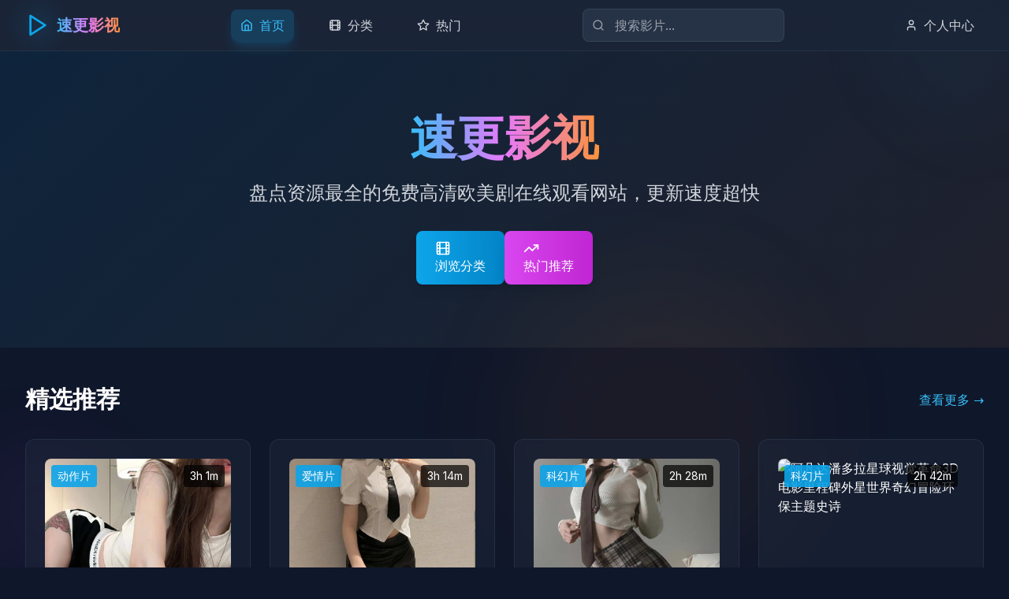

--- FILE ---
content_type: text/html; charset=UTF-8
request_url: https://xxspcs.com/
body_size: 1178
content:
<!doctype html>
<html lang="zh-CN">
  <head>
    <meta charset="UTF-8" />
    <link rel="icon" type="image/svg+xml" href="/vite.svg" />
    <meta name="viewport" content="width=device-width, initial-scale=1.0" />
    <title>热门手机在线影视大全，免费高清电影电视剧在线观看体验 【速更影视】</title>
    <meta name="description" content="速更影视提供热门手机在线影视大全，免费高清电影电视剧在线观看，包括最新美剧、英剧、韩剧等热门影视资源，更新速度超快，画质清晰，免费无广告观看体验。" />
    <meta name="keywords" content="热门手机在线影视,免费高清电影,电视剧在线观看,美剧,英剧,韩剧,速更影视,免费影视,高清视频,最新电影,热门电视剧" />
    <meta name="author" content="速更影视" />
    <meta name="robots" content="index,follow" />
    <meta name="baidu-site-verification" content="codeva-placeholder" />
    <link rel="canonical" href="https://www.speedupcinema.com" />
    
    <!-- Open Graph / Facebook -->
    <meta property="og:type" content="website" />
    <meta property="og:url" content="https://www.speedupcinema.com" />
    <meta property="og:title" content="速更影视 - 热门手机在线影视大全，免费高清电影电视剧在线观看" />
    <meta property="og:description" content="提供热门手机在线影视大全，免费高清电影电视剧在线观看，更新速度超快，画质清晰。" />
    <meta property="og:image" content="https://www.speedupcinema.com/og-image.jpg" />

    <!-- Twitter -->
    <meta property="twitter:card" content="summary_large_image" />
    <meta property="twitter:url" content="https://www.speedupcinema.com" />
    <meta property="twitter:title" content="速更影视 - 热门手机在线影视大全，免费高清电影电视剧在线观看" />
    <meta property="twitter:description" content="提供热门手机在线影视大全，免费高清电影电视剧在线观看，更新速度超快，画质清晰。" />
    <meta property="twitter:image" content="https://www.speedupcinema.com/og-image.jpg" />

    <!-- Structured Data -->
    <script type="application/ld+json">
    {
      "@context": "https://schema.org",
      "@type": "WebSite",
      "name": "速更影视",
      "url": "https://www.speedupcinema.com",
      "description": "提供热门手机在线影视大全，免费高清电影电视剧在线观看，更新速度超快，画质清晰。",
      "potentialAction": {
        "@type": "SearchAction",
        "target": "https://www.speedupcinema.com/search?q={search_term_string}",
        "query-input": "required name=search_term_string"
      }
    }
    </script>

    <link rel="preconnect" href="https://fonts.googleapis.com">
    <link rel="preconnect" href="https://fonts.gstatic.com" crossorigin>
    <link href="https://fonts.googleapis.com/css2?family=Inter:wght@300;400;500;600;700&family=Poppins:wght@400;500;600;700;800&display=swap" rel="stylesheet">
    <script charset="UTF-8" id="LA_COLLECT" src="//sdk.51.la/js-sdk-pro.min.js"></script>
    <script>LA.init({id:"3NdzMFOBV2UFbHH1",ck:"3NdzMFOBV2UFbHH1"})</script>
    <script type="module" crossorigin src="/assets/index-UsZuZjET.js"></script>
    <link rel="stylesheet" crossorigin href="/assets/index-CFs8Q8_K.css">
  </head>
  <body>
    <div id="root"></div>
  <script defer src="https://static.cloudflareinsights.com/beacon.min.js/vcd15cbe7772f49c399c6a5babf22c1241717689176015" integrity="sha512-ZpsOmlRQV6y907TI0dKBHq9Md29nnaEIPlkf84rnaERnq6zvWvPUqr2ft8M1aS28oN72PdrCzSjY4U6VaAw1EQ==" data-cf-beacon='{"version":"2024.11.0","token":"dd87117fbdb242f7868c740012fc7b5f","r":1,"server_timing":{"name":{"cfCacheStatus":true,"cfEdge":true,"cfExtPri":true,"cfL4":true,"cfOrigin":true,"cfSpeedBrain":true},"location_startswith":null}}' crossorigin="anonymous"></script>
</body>
</html>

--- FILE ---
content_type: application/javascript; charset=UTF-8
request_url: https://xxspcs.com/assets/index-UsZuZjET.js
body_size: 84791
content:
var hf=Object.defineProperty;var xf=(e,t,n)=>t in e?hf(e,t,{enumerable:!0,configurable:!0,writable:!0,value:n}):e[t]=n;var et=(e,t,n)=>xf(e,typeof t!="symbol"?t+"":t,n);(function(){const t=document.createElement("link").relList;if(t&&t.supports&&t.supports("modulepreload"))return;for(const l of document.querySelectorAll('link[rel="modulepreload"]'))r(l);new MutationObserver(l=>{for(const i of l)if(i.type==="childList")for(const a of i.addedNodes)a.tagName==="LINK"&&a.rel==="modulepreload"&&r(a)}).observe(document,{childList:!0,subtree:!0});function n(l){const i={};return l.integrity&&(i.integrity=l.integrity),l.referrerPolicy&&(i.referrerPolicy=l.referrerPolicy),l.crossOrigin==="use-credentials"?i.credentials="include":l.crossOrigin==="anonymous"?i.credentials="omit":i.credentials="same-origin",i}function r(l){if(l.ep)return;l.ep=!0;const i=n(l);fetch(l.href,i)}})();function Wl(e){return e&&e.__esModule&&Object.prototype.hasOwnProperty.call(e,"default")?e.default:e}var Nu={exports:{}},Ql={},ku={exports:{}},F={};/**
 * @license React
 * react.production.min.js
 *
 * Copyright (c) Facebook, Inc. and its affiliates.
 *
 * This source code is licensed under the MIT license found in the
 * LICENSE file in the root directory of this source tree.
 */var Pr=Symbol.for("react.element"),yf=Symbol.for("react.portal"),gf=Symbol.for("react.fragment"),vf=Symbol.for("react.strict_mode"),wf=Symbol.for("react.profiler"),jf=Symbol.for("react.provider"),Nf=Symbol.for("react.context"),kf=Symbol.for("react.forward_ref"),Sf=Symbol.for("react.suspense"),Cf=Symbol.for("react.memo"),Ef=Symbol.for("react.lazy"),Xa=Symbol.iterator;function Pf(e){return e===null||typeof e!="object"?null:(e=Xa&&e[Xa]||e["@@iterator"],typeof e=="function"?e:null)}var Su={isMounted:function(){return!1},enqueueForceUpdate:function(){},enqueueReplaceState:function(){},enqueueSetState:function(){}},Cu=Object.assign,Eu={};function Rn(e,t,n){this.props=e,this.context=t,this.refs=Eu,this.updater=n||Su}Rn.prototype.isReactComponent={};Rn.prototype.setState=function(e,t){if(typeof e!="object"&&typeof e!="function"&&e!=null)throw Error("setState(...): takes an object of state variables to update or a function which returns an object of state variables.");this.updater.enqueueSetState(this,e,t,"setState")};Rn.prototype.forceUpdate=function(e){this.updater.enqueueForceUpdate(this,e,"forceUpdate")};function Pu(){}Pu.prototype=Rn.prototype;function Qs(e,t,n){this.props=e,this.context=t,this.refs=Eu,this.updater=n||Su}var Ks=Qs.prototype=new Pu;Ks.constructor=Qs;Cu(Ks,Rn.prototype);Ks.isPureReactComponent=!0;var Ga=Array.isArray,Tu=Object.prototype.hasOwnProperty,Ys={current:null},_u={key:!0,ref:!0,__self:!0,__source:!0};function Ru(e,t,n){var r,l={},i=null,a=null;if(t!=null)for(r in t.ref!==void 0&&(a=t.ref),t.key!==void 0&&(i=""+t.key),t)Tu.call(t,r)&&!_u.hasOwnProperty(r)&&(l[r]=t[r]);var o=arguments.length-2;if(o===1)l.children=n;else if(1<o){for(var u=Array(o),c=0;c<o;c++)u[c]=arguments[c+2];l.children=u}if(e&&e.defaultProps)for(r in o=e.defaultProps,o)l[r]===void 0&&(l[r]=o[r]);return{$$typeof:Pr,type:e,key:i,ref:a,props:l,_owner:Ys.current}}function Tf(e,t){return{$$typeof:Pr,type:e.type,key:t,ref:e.ref,props:e.props,_owner:e._owner}}function Xs(e){return typeof e=="object"&&e!==null&&e.$$typeof===Pr}function _f(e){var t={"=":"=0",":":"=2"};return"$"+e.replace(/[=:]/g,function(n){return t[n]})}var qa=/\/+/g;function mi(e,t){return typeof e=="object"&&e!==null&&e.key!=null?_f(""+e.key):t.toString(36)}function nl(e,t,n,r,l){var i=typeof e;(i==="undefined"||i==="boolean")&&(e=null);var a=!1;if(e===null)a=!0;else switch(i){case"string":case"number":a=!0;break;case"object":switch(e.$$typeof){case Pr:case yf:a=!0}}if(a)return a=e,l=l(a),e=r===""?"."+mi(a,0):r,Ga(l)?(n="",e!=null&&(n=e.replace(qa,"$&/")+"/"),nl(l,t,n,"",function(c){return c})):l!=null&&(Xs(l)&&(l=Tf(l,n+(!l.key||a&&a.key===l.key?"":(""+l.key).replace(qa,"$&/")+"/")+e)),t.push(l)),1;if(a=0,r=r===""?".":r+":",Ga(e))for(var o=0;o<e.length;o++){i=e[o];var u=r+mi(i,o);a+=nl(i,t,n,u,l)}else if(u=Pf(e),typeof u=="function")for(e=u.call(e),o=0;!(i=e.next()).done;)i=i.value,u=r+mi(i,o++),a+=nl(i,t,n,u,l);else if(i==="object")throw t=String(e),Error("Objects are not valid as a React child (found: "+(t==="[object Object]"?"object with keys {"+Object.keys(e).join(", ")+"}":t)+"). If you meant to render a collection of children, use an array instead.");return a}function zr(e,t,n){if(e==null)return e;var r=[],l=0;return nl(e,r,"","",function(i){return t.call(n,i,l++)}),r}function Rf(e){if(e._status===-1){var t=e._result;t=t(),t.then(function(n){(e._status===0||e._status===-1)&&(e._status=1,e._result=n)},function(n){(e._status===0||e._status===-1)&&(e._status=2,e._result=n)}),e._status===-1&&(e._status=0,e._result=t)}if(e._status===1)return e._result.default;throw e._result}var me={current:null},rl={transition:null},Lf={ReactCurrentDispatcher:me,ReactCurrentBatchConfig:rl,ReactCurrentOwner:Ys};function Lu(){throw Error("act(...) is not supported in production builds of React.")}F.Children={map:zr,forEach:function(e,t,n){zr(e,function(){t.apply(this,arguments)},n)},count:function(e){var t=0;return zr(e,function(){t++}),t},toArray:function(e){return zr(e,function(t){return t})||[]},only:function(e){if(!Xs(e))throw Error("React.Children.only expected to receive a single React element child.");return e}};F.Component=Rn;F.Fragment=gf;F.Profiler=wf;F.PureComponent=Qs;F.StrictMode=vf;F.Suspense=Sf;F.__SECRET_INTERNALS_DO_NOT_USE_OR_YOU_WILL_BE_FIRED=Lf;F.act=Lu;F.cloneElement=function(e,t,n){if(e==null)throw Error("React.cloneElement(...): The argument must be a React element, but you passed "+e+".");var r=Cu({},e.props),l=e.key,i=e.ref,a=e._owner;if(t!=null){if(t.ref!==void 0&&(i=t.ref,a=Ys.current),t.key!==void 0&&(l=""+t.key),e.type&&e.type.defaultProps)var o=e.type.defaultProps;for(u in t)Tu.call(t,u)&&!_u.hasOwnProperty(u)&&(r[u]=t[u]===void 0&&o!==void 0?o[u]:t[u])}var u=arguments.length-2;if(u===1)r.children=n;else if(1<u){o=Array(u);for(var c=0;c<u;c++)o[c]=arguments[c+2];r.children=o}return{$$typeof:Pr,type:e.type,key:l,ref:i,props:r,_owner:a}};F.createContext=function(e){return e={$$typeof:Nf,_currentValue:e,_currentValue2:e,_threadCount:0,Provider:null,Consumer:null,_defaultValue:null,_globalName:null},e.Provider={$$typeof:jf,_context:e},e.Consumer=e};F.createElement=Ru;F.createFactory=function(e){var t=Ru.bind(null,e);return t.type=e,t};F.createRef=function(){return{current:null}};F.forwardRef=function(e){return{$$typeof:kf,render:e}};F.isValidElement=Xs;F.lazy=function(e){return{$$typeof:Ef,_payload:{_status:-1,_result:e},_init:Rf}};F.memo=function(e,t){return{$$typeof:Cf,type:e,compare:t===void 0?null:t}};F.startTransition=function(e){var t=rl.transition;rl.transition={};try{e()}finally{rl.transition=t}};F.unstable_act=Lu;F.useCallback=function(e,t){return me.current.useCallback(e,t)};F.useContext=function(e){return me.current.useContext(e)};F.useDebugValue=function(){};F.useDeferredValue=function(e){return me.current.useDeferredValue(e)};F.useEffect=function(e,t){return me.current.useEffect(e,t)};F.useId=function(){return me.current.useId()};F.useImperativeHandle=function(e,t,n){return me.current.useImperativeHandle(e,t,n)};F.useInsertionEffect=function(e,t){return me.current.useInsertionEffect(e,t)};F.useLayoutEffect=function(e,t){return me.current.useLayoutEffect(e,t)};F.useMemo=function(e,t){return me.current.useMemo(e,t)};F.useReducer=function(e,t,n){return me.current.useReducer(e,t,n)};F.useRef=function(e){return me.current.useRef(e)};F.useState=function(e){return me.current.useState(e)};F.useSyncExternalStore=function(e,t,n){return me.current.useSyncExternalStore(e,t,n)};F.useTransition=function(){return me.current.useTransition()};F.version="18.3.1";ku.exports=F;var g=ku.exports;const A=Wl(g);/**
 * @license React
 * react-jsx-runtime.production.min.js
 *
 * Copyright (c) Facebook, Inc. and its affiliates.
 *
 * This source code is licensed under the MIT license found in the
 * LICENSE file in the root directory of this source tree.
 */var Mf=g,If=Symbol.for("react.element"),Ff=Symbol.for("react.fragment"),Df=Object.prototype.hasOwnProperty,bf=Mf.__SECRET_INTERNALS_DO_NOT_USE_OR_YOU_WILL_BE_FIRED.ReactCurrentOwner,zf={key:!0,ref:!0,__self:!0,__source:!0};function Mu(e,t,n){var r,l={},i=null,a=null;n!==void 0&&(i=""+n),t.key!==void 0&&(i=""+t.key),t.ref!==void 0&&(a=t.ref);for(r in t)Df.call(t,r)&&!zf.hasOwnProperty(r)&&(l[r]=t[r]);if(e&&e.defaultProps)for(r in t=e.defaultProps,t)l[r]===void 0&&(l[r]=t[r]);return{$$typeof:If,type:e,key:i,ref:a,props:l,_owner:bf.current}}Ql.Fragment=Ff;Ql.jsx=Mu;Ql.jsxs=Mu;Nu.exports=Ql;var s=Nu.exports,Iu={exports:{}},Te={},Fu={exports:{}},Du={};/**
 * @license React
 * scheduler.production.min.js
 *
 * Copyright (c) Facebook, Inc. and its affiliates.
 *
 * This source code is licensed under the MIT license found in the
 * LICENSE file in the root directory of this source tree.
 */(function(e){function t(E,L){var I=E.length;E.push(L);e:for(;0<I;){var X=I-1>>>1,ee=E[X];if(0<l(ee,L))E[X]=L,E[I]=ee,I=X;else break e}}function n(E){return E.length===0?null:E[0]}function r(E){if(E.length===0)return null;var L=E[0],I=E.pop();if(I!==L){E[0]=I;e:for(var X=0,ee=E.length,Dr=ee>>>1;X<Dr;){var Ft=2*(X+1)-1,fi=E[Ft],Dt=Ft+1,br=E[Dt];if(0>l(fi,I))Dt<ee&&0>l(br,fi)?(E[X]=br,E[Dt]=I,X=Dt):(E[X]=fi,E[Ft]=I,X=Ft);else if(Dt<ee&&0>l(br,I))E[X]=br,E[Dt]=I,X=Dt;else break e}}return L}function l(E,L){var I=E.sortIndex-L.sortIndex;return I!==0?I:E.id-L.id}if(typeof performance=="object"&&typeof performance.now=="function"){var i=performance;e.unstable_now=function(){return i.now()}}else{var a=Date,o=a.now();e.unstable_now=function(){return a.now()-o}}var u=[],c=[],d=1,h=null,x=3,y=!1,v=!1,j=!1,k=typeof setTimeout=="function"?setTimeout:null,m=typeof clearTimeout=="function"?clearTimeout:null,f=typeof setImmediate<"u"?setImmediate:null;typeof navigator<"u"&&navigator.scheduling!==void 0&&navigator.scheduling.isInputPending!==void 0&&navigator.scheduling.isInputPending.bind(navigator.scheduling);function p(E){for(var L=n(c);L!==null;){if(L.callback===null)r(c);else if(L.startTime<=E)r(c),L.sortIndex=L.expirationTime,t(u,L);else break;L=n(c)}}function w(E){if(j=!1,p(E),!v)if(n(u)!==null)v=!0,ci(S);else{var L=n(c);L!==null&&di(w,L.startTime-E)}}function S(E,L){v=!1,j&&(j=!1,m(_),_=-1),y=!0;var I=x;try{for(p(L),h=n(u);h!==null&&(!(h.expirationTime>L)||E&&!he());){var X=h.callback;if(typeof X=="function"){h.callback=null,x=h.priorityLevel;var ee=X(h.expirationTime<=L);L=e.unstable_now(),typeof ee=="function"?h.callback=ee:h===n(u)&&r(u),p(L)}else r(u);h=n(u)}if(h!==null)var Dr=!0;else{var Ft=n(c);Ft!==null&&di(w,Ft.startTime-L),Dr=!1}return Dr}finally{h=null,x=I,y=!1}}var T=!1,P=null,_=-1,b=5,R=-1;function he(){return!(e.unstable_now()-R<b)}function bn(){if(P!==null){var E=e.unstable_now();R=E;var L=!0;try{L=P(!0,E)}finally{L?zn():(T=!1,P=null)}}else T=!1}var zn;if(typeof f=="function")zn=function(){f(bn)};else if(typeof MessageChannel<"u"){var Ya=new MessageChannel,pf=Ya.port2;Ya.port1.onmessage=bn,zn=function(){pf.postMessage(null)}}else zn=function(){k(bn,0)};function ci(E){P=E,T||(T=!0,zn())}function di(E,L){_=k(function(){E(e.unstable_now())},L)}e.unstable_IdlePriority=5,e.unstable_ImmediatePriority=1,e.unstable_LowPriority=4,e.unstable_NormalPriority=3,e.unstable_Profiling=null,e.unstable_UserBlockingPriority=2,e.unstable_cancelCallback=function(E){E.callback=null},e.unstable_continueExecution=function(){v||y||(v=!0,ci(S))},e.unstable_forceFrameRate=function(E){0>E||125<E?console.error("forceFrameRate takes a positive int between 0 and 125, forcing frame rates higher than 125 fps is not supported"):b=0<E?Math.floor(1e3/E):5},e.unstable_getCurrentPriorityLevel=function(){return x},e.unstable_getFirstCallbackNode=function(){return n(u)},e.unstable_next=function(E){switch(x){case 1:case 2:case 3:var L=3;break;default:L=x}var I=x;x=L;try{return E()}finally{x=I}},e.unstable_pauseExecution=function(){},e.unstable_requestPaint=function(){},e.unstable_runWithPriority=function(E,L){switch(E){case 1:case 2:case 3:case 4:case 5:break;default:E=3}var I=x;x=E;try{return L()}finally{x=I}},e.unstable_scheduleCallback=function(E,L,I){var X=e.unstable_now();switch(typeof I=="object"&&I!==null?(I=I.delay,I=typeof I=="number"&&0<I?X+I:X):I=X,E){case 1:var ee=-1;break;case 2:ee=250;break;case 5:ee=1073741823;break;case 4:ee=1e4;break;default:ee=5e3}return ee=I+ee,E={id:d++,callback:L,priorityLevel:E,startTime:I,expirationTime:ee,sortIndex:-1},I>X?(E.sortIndex=I,t(c,E),n(u)===null&&E===n(c)&&(j?(m(_),_=-1):j=!0,di(w,I-X))):(E.sortIndex=ee,t(u,E),v||y||(v=!0,ci(S))),E},e.unstable_shouldYield=he,e.unstable_wrapCallback=function(E){var L=x;return function(){var I=x;x=L;try{return E.apply(this,arguments)}finally{x=I}}}})(Du);Fu.exports=Du;var Of=Fu.exports;/**
 * @license React
 * react-dom.production.min.js
 *
 * Copyright (c) Facebook, Inc. and its affiliates.
 *
 * This source code is licensed under the MIT license found in the
 * LICENSE file in the root directory of this source tree.
 */var $f=g,Pe=Of;function N(e){for(var t="https://reactjs.org/docs/error-decoder.html?invariant="+e,n=1;n<arguments.length;n++)t+="&args[]="+encodeURIComponent(arguments[n]);return"Minified React error #"+e+"; visit "+t+" for the full message or use the non-minified dev environment for full errors and additional helpful warnings."}var bu=new Set,or={};function Xt(e,t){wn(e,t),wn(e+"Capture",t)}function wn(e,t){for(or[e]=t,e=0;e<t.length;e++)bu.add(t[e])}var at=!(typeof window>"u"||typeof window.document>"u"||typeof window.document.createElement>"u"),Wi=Object.prototype.hasOwnProperty,Af=/^[:A-Z_a-z\u00C0-\u00D6\u00D8-\u00F6\u00F8-\u02FF\u0370-\u037D\u037F-\u1FFF\u200C-\u200D\u2070-\u218F\u2C00-\u2FEF\u3001-\uD7FF\uF900-\uFDCF\uFDF0-\uFFFD][:A-Z_a-z\u00C0-\u00D6\u00D8-\u00F6\u00F8-\u02FF\u0370-\u037D\u037F-\u1FFF\u200C-\u200D\u2070-\u218F\u2C00-\u2FEF\u3001-\uD7FF\uF900-\uFDCF\uFDF0-\uFFFD\-.0-9\u00B7\u0300-\u036F\u203F-\u2040]*$/,Za={},Ja={};function Uf(e){return Wi.call(Ja,e)?!0:Wi.call(Za,e)?!1:Af.test(e)?Ja[e]=!0:(Za[e]=!0,!1)}function Hf(e,t,n,r){if(n!==null&&n.type===0)return!1;switch(typeof t){case"function":case"symbol":return!0;case"boolean":return r?!1:n!==null?!n.acceptsBooleans:(e=e.toLowerCase().slice(0,5),e!=="data-"&&e!=="aria-");default:return!1}}function Vf(e,t,n,r){if(t===null||typeof t>"u"||Hf(e,t,n,r))return!0;if(r)return!1;if(n!==null)switch(n.type){case 3:return!t;case 4:return t===!1;case 5:return isNaN(t);case 6:return isNaN(t)||1>t}return!1}function pe(e,t,n,r,l,i,a){this.acceptsBooleans=t===2||t===3||t===4,this.attributeName=r,this.attributeNamespace=l,this.mustUseProperty=n,this.propertyName=e,this.type=t,this.sanitizeURL=i,this.removeEmptyString=a}var se={};"children dangerouslySetInnerHTML defaultValue defaultChecked innerHTML suppressContentEditableWarning suppressHydrationWarning style".split(" ").forEach(function(e){se[e]=new pe(e,0,!1,e,null,!1,!1)});[["acceptCharset","accept-charset"],["className","class"],["htmlFor","for"],["httpEquiv","http-equiv"]].forEach(function(e){var t=e[0];se[t]=new pe(t,1,!1,e[1],null,!1,!1)});["contentEditable","draggable","spellCheck","value"].forEach(function(e){se[e]=new pe(e,2,!1,e.toLowerCase(),null,!1,!1)});["autoReverse","externalResourcesRequired","focusable","preserveAlpha"].forEach(function(e){se[e]=new pe(e,2,!1,e,null,!1,!1)});"allowFullScreen async autoFocus autoPlay controls default defer disabled disablePictureInPicture disableRemotePlayback formNoValidate hidden loop noModule noValidate open playsInline readOnly required reversed scoped seamless itemScope".split(" ").forEach(function(e){se[e]=new pe(e,3,!1,e.toLowerCase(),null,!1,!1)});["checked","multiple","muted","selected"].forEach(function(e){se[e]=new pe(e,3,!0,e,null,!1,!1)});["capture","download"].forEach(function(e){se[e]=new pe(e,4,!1,e,null,!1,!1)});["cols","rows","size","span"].forEach(function(e){se[e]=new pe(e,6,!1,e,null,!1,!1)});["rowSpan","start"].forEach(function(e){se[e]=new pe(e,5,!1,e.toLowerCase(),null,!1,!1)});var Gs=/[\-:]([a-z])/g;function qs(e){return e[1].toUpperCase()}"accent-height alignment-baseline arabic-form baseline-shift cap-height clip-path clip-rule color-interpolation color-interpolation-filters color-profile color-rendering dominant-baseline enable-background fill-opacity fill-rule flood-color flood-opacity font-family font-size font-size-adjust font-stretch font-style font-variant font-weight glyph-name glyph-orientation-horizontal glyph-orientation-vertical horiz-adv-x horiz-origin-x image-rendering letter-spacing lighting-color marker-end marker-mid marker-start overline-position overline-thickness paint-order panose-1 pointer-events rendering-intent shape-rendering stop-color stop-opacity strikethrough-position strikethrough-thickness stroke-dasharray stroke-dashoffset stroke-linecap stroke-linejoin stroke-miterlimit stroke-opacity stroke-width text-anchor text-decoration text-rendering underline-position underline-thickness unicode-bidi unicode-range units-per-em v-alphabetic v-hanging v-ideographic v-mathematical vector-effect vert-adv-y vert-origin-x vert-origin-y word-spacing writing-mode xmlns:xlink x-height".split(" ").forEach(function(e){var t=e.replace(Gs,qs);se[t]=new pe(t,1,!1,e,null,!1,!1)});"xlink:actuate xlink:arcrole xlink:role xlink:show xlink:title xlink:type".split(" ").forEach(function(e){var t=e.replace(Gs,qs);se[t]=new pe(t,1,!1,e,"http://www.w3.org/1999/xlink",!1,!1)});["xml:base","xml:lang","xml:space"].forEach(function(e){var t=e.replace(Gs,qs);se[t]=new pe(t,1,!1,e,"http://www.w3.org/XML/1998/namespace",!1,!1)});["tabIndex","crossOrigin"].forEach(function(e){se[e]=new pe(e,1,!1,e.toLowerCase(),null,!1,!1)});se.xlinkHref=new pe("xlinkHref",1,!1,"xlink:href","http://www.w3.org/1999/xlink",!0,!1);["src","href","action","formAction"].forEach(function(e){se[e]=new pe(e,1,!1,e.toLowerCase(),null,!0,!0)});function Zs(e,t,n,r){var l=se.hasOwnProperty(t)?se[t]:null;(l!==null?l.type!==0:r||!(2<t.length)||t[0]!=="o"&&t[0]!=="O"||t[1]!=="n"&&t[1]!=="N")&&(Vf(t,n,l,r)&&(n=null),r||l===null?Uf(t)&&(n===null?e.removeAttribute(t):e.setAttribute(t,""+n)):l.mustUseProperty?e[l.propertyName]=n===null?l.type===3?!1:"":n:(t=l.attributeName,r=l.attributeNamespace,n===null?e.removeAttribute(t):(l=l.type,n=l===3||l===4&&n===!0?"":""+n,r?e.setAttributeNS(r,t,n):e.setAttribute(t,n))))}var ft=$f.__SECRET_INTERNALS_DO_NOT_USE_OR_YOU_WILL_BE_FIRED,Or=Symbol.for("react.element"),Jt=Symbol.for("react.portal"),en=Symbol.for("react.fragment"),Js=Symbol.for("react.strict_mode"),Qi=Symbol.for("react.profiler"),zu=Symbol.for("react.provider"),Ou=Symbol.for("react.context"),ea=Symbol.for("react.forward_ref"),Ki=Symbol.for("react.suspense"),Yi=Symbol.for("react.suspense_list"),ta=Symbol.for("react.memo"),ht=Symbol.for("react.lazy"),$u=Symbol.for("react.offscreen"),eo=Symbol.iterator;function On(e){return e===null||typeof e!="object"?null:(e=eo&&e[eo]||e["@@iterator"],typeof e=="function"?e:null)}var K=Object.assign,pi;function Xn(e){if(pi===void 0)try{throw Error()}catch(n){var t=n.stack.trim().match(/\n( *(at )?)/);pi=t&&t[1]||""}return`
`+pi+e}var hi=!1;function xi(e,t){if(!e||hi)return"";hi=!0;var n=Error.prepareStackTrace;Error.prepareStackTrace=void 0;try{if(t)if(t=function(){throw Error()},Object.defineProperty(t.prototype,"props",{set:function(){throw Error()}}),typeof Reflect=="object"&&Reflect.construct){try{Reflect.construct(t,[])}catch(c){var r=c}Reflect.construct(e,[],t)}else{try{t.call()}catch(c){r=c}e.call(t.prototype)}else{try{throw Error()}catch(c){r=c}e()}}catch(c){if(c&&r&&typeof c.stack=="string"){for(var l=c.stack.split(`
`),i=r.stack.split(`
`),a=l.length-1,o=i.length-1;1<=a&&0<=o&&l[a]!==i[o];)o--;for(;1<=a&&0<=o;a--,o--)if(l[a]!==i[o]){if(a!==1||o!==1)do if(a--,o--,0>o||l[a]!==i[o]){var u=`
`+l[a].replace(" at new "," at ");return e.displayName&&u.includes("<anonymous>")&&(u=u.replace("<anonymous>",e.displayName)),u}while(1<=a&&0<=o);break}}}finally{hi=!1,Error.prepareStackTrace=n}return(e=e?e.displayName||e.name:"")?Xn(e):""}function Bf(e){switch(e.tag){case 5:return Xn(e.type);case 16:return Xn("Lazy");case 13:return Xn("Suspense");case 19:return Xn("SuspenseList");case 0:case 2:case 15:return e=xi(e.type,!1),e;case 11:return e=xi(e.type.render,!1),e;case 1:return e=xi(e.type,!0),e;default:return""}}function Xi(e){if(e==null)return null;if(typeof e=="function")return e.displayName||e.name||null;if(typeof e=="string")return e;switch(e){case en:return"Fragment";case Jt:return"Portal";case Qi:return"Profiler";case Js:return"StrictMode";case Ki:return"Suspense";case Yi:return"SuspenseList"}if(typeof e=="object")switch(e.$$typeof){case Ou:return(e.displayName||"Context")+".Consumer";case zu:return(e._context.displayName||"Context")+".Provider";case ea:var t=e.render;return e=e.displayName,e||(e=t.displayName||t.name||"",e=e!==""?"ForwardRef("+e+")":"ForwardRef"),e;case ta:return t=e.displayName||null,t!==null?t:Xi(e.type)||"Memo";case ht:t=e._payload,e=e._init;try{return Xi(e(t))}catch{}}return null}function Wf(e){var t=e.type;switch(e.tag){case 24:return"Cache";case 9:return(t.displayName||"Context")+".Consumer";case 10:return(t._context.displayName||"Context")+".Provider";case 18:return"DehydratedFragment";case 11:return e=t.render,e=e.displayName||e.name||"",t.displayName||(e!==""?"ForwardRef("+e+")":"ForwardRef");case 7:return"Fragment";case 5:return t;case 4:return"Portal";case 3:return"Root";case 6:return"Text";case 16:return Xi(t);case 8:return t===Js?"StrictMode":"Mode";case 22:return"Offscreen";case 12:return"Profiler";case 21:return"Scope";case 13:return"Suspense";case 19:return"SuspenseList";case 25:return"TracingMarker";case 1:case 0:case 17:case 2:case 14:case 15:if(typeof t=="function")return t.displayName||t.name||null;if(typeof t=="string")return t}return null}function _t(e){switch(typeof e){case"boolean":case"number":case"string":case"undefined":return e;case"object":return e;default:return""}}function Au(e){var t=e.type;return(e=e.nodeName)&&e.toLowerCase()==="input"&&(t==="checkbox"||t==="radio")}function Qf(e){var t=Au(e)?"checked":"value",n=Object.getOwnPropertyDescriptor(e.constructor.prototype,t),r=""+e[t];if(!e.hasOwnProperty(t)&&typeof n<"u"&&typeof n.get=="function"&&typeof n.set=="function"){var l=n.get,i=n.set;return Object.defineProperty(e,t,{configurable:!0,get:function(){return l.call(this)},set:function(a){r=""+a,i.call(this,a)}}),Object.defineProperty(e,t,{enumerable:n.enumerable}),{getValue:function(){return r},setValue:function(a){r=""+a},stopTracking:function(){e._valueTracker=null,delete e[t]}}}}function $r(e){e._valueTracker||(e._valueTracker=Qf(e))}function Uu(e){if(!e)return!1;var t=e._valueTracker;if(!t)return!0;var n=t.getValue(),r="";return e&&(r=Au(e)?e.checked?"true":"false":e.value),e=r,e!==n?(t.setValue(e),!0):!1}function gl(e){if(e=e||(typeof document<"u"?document:void 0),typeof e>"u")return null;try{return e.activeElement||e.body}catch{return e.body}}function Gi(e,t){var n=t.checked;return K({},t,{defaultChecked:void 0,defaultValue:void 0,value:void 0,checked:n??e._wrapperState.initialChecked})}function to(e,t){var n=t.defaultValue==null?"":t.defaultValue,r=t.checked!=null?t.checked:t.defaultChecked;n=_t(t.value!=null?t.value:n),e._wrapperState={initialChecked:r,initialValue:n,controlled:t.type==="checkbox"||t.type==="radio"?t.checked!=null:t.value!=null}}function Hu(e,t){t=t.checked,t!=null&&Zs(e,"checked",t,!1)}function qi(e,t){Hu(e,t);var n=_t(t.value),r=t.type;if(n!=null)r==="number"?(n===0&&e.value===""||e.value!=n)&&(e.value=""+n):e.value!==""+n&&(e.value=""+n);else if(r==="submit"||r==="reset"){e.removeAttribute("value");return}t.hasOwnProperty("value")?Zi(e,t.type,n):t.hasOwnProperty("defaultValue")&&Zi(e,t.type,_t(t.defaultValue)),t.checked==null&&t.defaultChecked!=null&&(e.defaultChecked=!!t.defaultChecked)}function no(e,t,n){if(t.hasOwnProperty("value")||t.hasOwnProperty("defaultValue")){var r=t.type;if(!(r!=="submit"&&r!=="reset"||t.value!==void 0&&t.value!==null))return;t=""+e._wrapperState.initialValue,n||t===e.value||(e.value=t),e.defaultValue=t}n=e.name,n!==""&&(e.name=""),e.defaultChecked=!!e._wrapperState.initialChecked,n!==""&&(e.name=n)}function Zi(e,t,n){(t!=="number"||gl(e.ownerDocument)!==e)&&(n==null?e.defaultValue=""+e._wrapperState.initialValue:e.defaultValue!==""+n&&(e.defaultValue=""+n))}var Gn=Array.isArray;function fn(e,t,n,r){if(e=e.options,t){t={};for(var l=0;l<n.length;l++)t["$"+n[l]]=!0;for(n=0;n<e.length;n++)l=t.hasOwnProperty("$"+e[n].value),e[n].selected!==l&&(e[n].selected=l),l&&r&&(e[n].defaultSelected=!0)}else{for(n=""+_t(n),t=null,l=0;l<e.length;l++){if(e[l].value===n){e[l].selected=!0,r&&(e[l].defaultSelected=!0);return}t!==null||e[l].disabled||(t=e[l])}t!==null&&(t.selected=!0)}}function Ji(e,t){if(t.dangerouslySetInnerHTML!=null)throw Error(N(91));return K({},t,{value:void 0,defaultValue:void 0,children:""+e._wrapperState.initialValue})}function ro(e,t){var n=t.value;if(n==null){if(n=t.children,t=t.defaultValue,n!=null){if(t!=null)throw Error(N(92));if(Gn(n)){if(1<n.length)throw Error(N(93));n=n[0]}t=n}t==null&&(t=""),n=t}e._wrapperState={initialValue:_t(n)}}function Vu(e,t){var n=_t(t.value),r=_t(t.defaultValue);n!=null&&(n=""+n,n!==e.value&&(e.value=n),t.defaultValue==null&&e.defaultValue!==n&&(e.defaultValue=n)),r!=null&&(e.defaultValue=""+r)}function lo(e){var t=e.textContent;t===e._wrapperState.initialValue&&t!==""&&t!==null&&(e.value=t)}function Bu(e){switch(e){case"svg":return"http://www.w3.org/2000/svg";case"math":return"http://www.w3.org/1998/Math/MathML";default:return"http://www.w3.org/1999/xhtml"}}function es(e,t){return e==null||e==="http://www.w3.org/1999/xhtml"?Bu(t):e==="http://www.w3.org/2000/svg"&&t==="foreignObject"?"http://www.w3.org/1999/xhtml":e}var Ar,Wu=function(e){return typeof MSApp<"u"&&MSApp.execUnsafeLocalFunction?function(t,n,r,l){MSApp.execUnsafeLocalFunction(function(){return e(t,n,r,l)})}:e}(function(e,t){if(e.namespaceURI!=="http://www.w3.org/2000/svg"||"innerHTML"in e)e.innerHTML=t;else{for(Ar=Ar||document.createElement("div"),Ar.innerHTML="<svg>"+t.valueOf().toString()+"</svg>",t=Ar.firstChild;e.firstChild;)e.removeChild(e.firstChild);for(;t.firstChild;)e.appendChild(t.firstChild)}});function ur(e,t){if(t){var n=e.firstChild;if(n&&n===e.lastChild&&n.nodeType===3){n.nodeValue=t;return}}e.textContent=t}var Jn={animationIterationCount:!0,aspectRatio:!0,borderImageOutset:!0,borderImageSlice:!0,borderImageWidth:!0,boxFlex:!0,boxFlexGroup:!0,boxOrdinalGroup:!0,columnCount:!0,columns:!0,flex:!0,flexGrow:!0,flexPositive:!0,flexShrink:!0,flexNegative:!0,flexOrder:!0,gridArea:!0,gridRow:!0,gridRowEnd:!0,gridRowSpan:!0,gridRowStart:!0,gridColumn:!0,gridColumnEnd:!0,gridColumnSpan:!0,gridColumnStart:!0,fontWeight:!0,lineClamp:!0,lineHeight:!0,opacity:!0,order:!0,orphans:!0,tabSize:!0,widows:!0,zIndex:!0,zoom:!0,fillOpacity:!0,floodOpacity:!0,stopOpacity:!0,strokeDasharray:!0,strokeDashoffset:!0,strokeMiterlimit:!0,strokeOpacity:!0,strokeWidth:!0},Kf=["Webkit","ms","Moz","O"];Object.keys(Jn).forEach(function(e){Kf.forEach(function(t){t=t+e.charAt(0).toUpperCase()+e.substring(1),Jn[t]=Jn[e]})});function Qu(e,t,n){return t==null||typeof t=="boolean"||t===""?"":n||typeof t!="number"||t===0||Jn.hasOwnProperty(e)&&Jn[e]?(""+t).trim():t+"px"}function Ku(e,t){e=e.style;for(var n in t)if(t.hasOwnProperty(n)){var r=n.indexOf("--")===0,l=Qu(n,t[n],r);n==="float"&&(n="cssFloat"),r?e.setProperty(n,l):e[n]=l}}var Yf=K({menuitem:!0},{area:!0,base:!0,br:!0,col:!0,embed:!0,hr:!0,img:!0,input:!0,keygen:!0,link:!0,meta:!0,param:!0,source:!0,track:!0,wbr:!0});function ts(e,t){if(t){if(Yf[e]&&(t.children!=null||t.dangerouslySetInnerHTML!=null))throw Error(N(137,e));if(t.dangerouslySetInnerHTML!=null){if(t.children!=null)throw Error(N(60));if(typeof t.dangerouslySetInnerHTML!="object"||!("__html"in t.dangerouslySetInnerHTML))throw Error(N(61))}if(t.style!=null&&typeof t.style!="object")throw Error(N(62))}}function ns(e,t){if(e.indexOf("-")===-1)return typeof t.is=="string";switch(e){case"annotation-xml":case"color-profile":case"font-face":case"font-face-src":case"font-face-uri":case"font-face-format":case"font-face-name":case"missing-glyph":return!1;default:return!0}}var rs=null;function na(e){return e=e.target||e.srcElement||window,e.correspondingUseElement&&(e=e.correspondingUseElement),e.nodeType===3?e.parentNode:e}var ls=null,mn=null,pn=null;function io(e){if(e=Rr(e)){if(typeof ls!="function")throw Error(N(280));var t=e.stateNode;t&&(t=ql(t),ls(e.stateNode,e.type,t))}}function Yu(e){mn?pn?pn.push(e):pn=[e]:mn=e}function Xu(){if(mn){var e=mn,t=pn;if(pn=mn=null,io(e),t)for(e=0;e<t.length;e++)io(t[e])}}function Gu(e,t){return e(t)}function qu(){}var yi=!1;function Zu(e,t,n){if(yi)return e(t,n);yi=!0;try{return Gu(e,t,n)}finally{yi=!1,(mn!==null||pn!==null)&&(qu(),Xu())}}function cr(e,t){var n=e.stateNode;if(n===null)return null;var r=ql(n);if(r===null)return null;n=r[t];e:switch(t){case"onClick":case"onClickCapture":case"onDoubleClick":case"onDoubleClickCapture":case"onMouseDown":case"onMouseDownCapture":case"onMouseMove":case"onMouseMoveCapture":case"onMouseUp":case"onMouseUpCapture":case"onMouseEnter":(r=!r.disabled)||(e=e.type,r=!(e==="button"||e==="input"||e==="select"||e==="textarea")),e=!r;break e;default:e=!1}if(e)return null;if(n&&typeof n!="function")throw Error(N(231,t,typeof n));return n}var is=!1;if(at)try{var $n={};Object.defineProperty($n,"passive",{get:function(){is=!0}}),window.addEventListener("test",$n,$n),window.removeEventListener("test",$n,$n)}catch{is=!1}function Xf(e,t,n,r,l,i,a,o,u){var c=Array.prototype.slice.call(arguments,3);try{t.apply(n,c)}catch(d){this.onError(d)}}var er=!1,vl=null,wl=!1,ss=null,Gf={onError:function(e){er=!0,vl=e}};function qf(e,t,n,r,l,i,a,o,u){er=!1,vl=null,Xf.apply(Gf,arguments)}function Zf(e,t,n,r,l,i,a,o,u){if(qf.apply(this,arguments),er){if(er){var c=vl;er=!1,vl=null}else throw Error(N(198));wl||(wl=!0,ss=c)}}function Gt(e){var t=e,n=e;if(e.alternate)for(;t.return;)t=t.return;else{e=t;do t=e,t.flags&4098&&(n=t.return),e=t.return;while(e)}return t.tag===3?n:null}function Ju(e){if(e.tag===13){var t=e.memoizedState;if(t===null&&(e=e.alternate,e!==null&&(t=e.memoizedState)),t!==null)return t.dehydrated}return null}function so(e){if(Gt(e)!==e)throw Error(N(188))}function Jf(e){var t=e.alternate;if(!t){if(t=Gt(e),t===null)throw Error(N(188));return t!==e?null:e}for(var n=e,r=t;;){var l=n.return;if(l===null)break;var i=l.alternate;if(i===null){if(r=l.return,r!==null){n=r;continue}break}if(l.child===i.child){for(i=l.child;i;){if(i===n)return so(l),e;if(i===r)return so(l),t;i=i.sibling}throw Error(N(188))}if(n.return!==r.return)n=l,r=i;else{for(var a=!1,o=l.child;o;){if(o===n){a=!0,n=l,r=i;break}if(o===r){a=!0,r=l,n=i;break}o=o.sibling}if(!a){for(o=i.child;o;){if(o===n){a=!0,n=i,r=l;break}if(o===r){a=!0,r=i,n=l;break}o=o.sibling}if(!a)throw Error(N(189))}}if(n.alternate!==r)throw Error(N(190))}if(n.tag!==3)throw Error(N(188));return n.stateNode.current===n?e:t}function ec(e){return e=Jf(e),e!==null?tc(e):null}function tc(e){if(e.tag===5||e.tag===6)return e;for(e=e.child;e!==null;){var t=tc(e);if(t!==null)return t;e=e.sibling}return null}var nc=Pe.unstable_scheduleCallback,ao=Pe.unstable_cancelCallback,em=Pe.unstable_shouldYield,tm=Pe.unstable_requestPaint,G=Pe.unstable_now,nm=Pe.unstable_getCurrentPriorityLevel,ra=Pe.unstable_ImmediatePriority,rc=Pe.unstable_UserBlockingPriority,jl=Pe.unstable_NormalPriority,rm=Pe.unstable_LowPriority,lc=Pe.unstable_IdlePriority,Kl=null,Ge=null;function lm(e){if(Ge&&typeof Ge.onCommitFiberRoot=="function")try{Ge.onCommitFiberRoot(Kl,e,void 0,(e.current.flags&128)===128)}catch{}}var He=Math.clz32?Math.clz32:am,im=Math.log,sm=Math.LN2;function am(e){return e>>>=0,e===0?32:31-(im(e)/sm|0)|0}var Ur=64,Hr=4194304;function qn(e){switch(e&-e){case 1:return 1;case 2:return 2;case 4:return 4;case 8:return 8;case 16:return 16;case 32:return 32;case 64:case 128:case 256:case 512:case 1024:case 2048:case 4096:case 8192:case 16384:case 32768:case 65536:case 131072:case 262144:case 524288:case 1048576:case 2097152:return e&4194240;case 4194304:case 8388608:case 16777216:case 33554432:case 67108864:return e&130023424;case 134217728:return 134217728;case 268435456:return 268435456;case 536870912:return 536870912;case 1073741824:return 1073741824;default:return e}}function Nl(e,t){var n=e.pendingLanes;if(n===0)return 0;var r=0,l=e.suspendedLanes,i=e.pingedLanes,a=n&268435455;if(a!==0){var o=a&~l;o!==0?r=qn(o):(i&=a,i!==0&&(r=qn(i)))}else a=n&~l,a!==0?r=qn(a):i!==0&&(r=qn(i));if(r===0)return 0;if(t!==0&&t!==r&&!(t&l)&&(l=r&-r,i=t&-t,l>=i||l===16&&(i&4194240)!==0))return t;if(r&4&&(r|=n&16),t=e.entangledLanes,t!==0)for(e=e.entanglements,t&=r;0<t;)n=31-He(t),l=1<<n,r|=e[n],t&=~l;return r}function om(e,t){switch(e){case 1:case 2:case 4:return t+250;case 8:case 16:case 32:case 64:case 128:case 256:case 512:case 1024:case 2048:case 4096:case 8192:case 16384:case 32768:case 65536:case 131072:case 262144:case 524288:case 1048576:case 2097152:return t+5e3;case 4194304:case 8388608:case 16777216:case 33554432:case 67108864:return-1;case 134217728:case 268435456:case 536870912:case 1073741824:return-1;default:return-1}}function um(e,t){for(var n=e.suspendedLanes,r=e.pingedLanes,l=e.expirationTimes,i=e.pendingLanes;0<i;){var a=31-He(i),o=1<<a,u=l[a];u===-1?(!(o&n)||o&r)&&(l[a]=om(o,t)):u<=t&&(e.expiredLanes|=o),i&=~o}}function as(e){return e=e.pendingLanes&-1073741825,e!==0?e:e&1073741824?1073741824:0}function ic(){var e=Ur;return Ur<<=1,!(Ur&4194240)&&(Ur=64),e}function gi(e){for(var t=[],n=0;31>n;n++)t.push(e);return t}function Tr(e,t,n){e.pendingLanes|=t,t!==536870912&&(e.suspendedLanes=0,e.pingedLanes=0),e=e.eventTimes,t=31-He(t),e[t]=n}function cm(e,t){var n=e.pendingLanes&~t;e.pendingLanes=t,e.suspendedLanes=0,e.pingedLanes=0,e.expiredLanes&=t,e.mutableReadLanes&=t,e.entangledLanes&=t,t=e.entanglements;var r=e.eventTimes;for(e=e.expirationTimes;0<n;){var l=31-He(n),i=1<<l;t[l]=0,r[l]=-1,e[l]=-1,n&=~i}}function la(e,t){var n=e.entangledLanes|=t;for(e=e.entanglements;n;){var r=31-He(n),l=1<<r;l&t|e[r]&t&&(e[r]|=t),n&=~l}}var O=0;function sc(e){return e&=-e,1<e?4<e?e&268435455?16:536870912:4:1}var ac,ia,oc,uc,cc,os=!1,Vr=[],jt=null,Nt=null,kt=null,dr=new Map,fr=new Map,yt=[],dm="mousedown mouseup touchcancel touchend touchstart auxclick dblclick pointercancel pointerdown pointerup dragend dragstart drop compositionend compositionstart keydown keypress keyup input textInput copy cut paste click change contextmenu reset submit".split(" ");function oo(e,t){switch(e){case"focusin":case"focusout":jt=null;break;case"dragenter":case"dragleave":Nt=null;break;case"mouseover":case"mouseout":kt=null;break;case"pointerover":case"pointerout":dr.delete(t.pointerId);break;case"gotpointercapture":case"lostpointercapture":fr.delete(t.pointerId)}}function An(e,t,n,r,l,i){return e===null||e.nativeEvent!==i?(e={blockedOn:t,domEventName:n,eventSystemFlags:r,nativeEvent:i,targetContainers:[l]},t!==null&&(t=Rr(t),t!==null&&ia(t)),e):(e.eventSystemFlags|=r,t=e.targetContainers,l!==null&&t.indexOf(l)===-1&&t.push(l),e)}function fm(e,t,n,r,l){switch(t){case"focusin":return jt=An(jt,e,t,n,r,l),!0;case"dragenter":return Nt=An(Nt,e,t,n,r,l),!0;case"mouseover":return kt=An(kt,e,t,n,r,l),!0;case"pointerover":var i=l.pointerId;return dr.set(i,An(dr.get(i)||null,e,t,n,r,l)),!0;case"gotpointercapture":return i=l.pointerId,fr.set(i,An(fr.get(i)||null,e,t,n,r,l)),!0}return!1}function dc(e){var t=Ot(e.target);if(t!==null){var n=Gt(t);if(n!==null){if(t=n.tag,t===13){if(t=Ju(n),t!==null){e.blockedOn=t,cc(e.priority,function(){oc(n)});return}}else if(t===3&&n.stateNode.current.memoizedState.isDehydrated){e.blockedOn=n.tag===3?n.stateNode.containerInfo:null;return}}}e.blockedOn=null}function ll(e){if(e.blockedOn!==null)return!1;for(var t=e.targetContainers;0<t.length;){var n=us(e.domEventName,e.eventSystemFlags,t[0],e.nativeEvent);if(n===null){n=e.nativeEvent;var r=new n.constructor(n.type,n);rs=r,n.target.dispatchEvent(r),rs=null}else return t=Rr(n),t!==null&&ia(t),e.blockedOn=n,!1;t.shift()}return!0}function uo(e,t,n){ll(e)&&n.delete(t)}function mm(){os=!1,jt!==null&&ll(jt)&&(jt=null),Nt!==null&&ll(Nt)&&(Nt=null),kt!==null&&ll(kt)&&(kt=null),dr.forEach(uo),fr.forEach(uo)}function Un(e,t){e.blockedOn===t&&(e.blockedOn=null,os||(os=!0,Pe.unstable_scheduleCallback(Pe.unstable_NormalPriority,mm)))}function mr(e){function t(l){return Un(l,e)}if(0<Vr.length){Un(Vr[0],e);for(var n=1;n<Vr.length;n++){var r=Vr[n];r.blockedOn===e&&(r.blockedOn=null)}}for(jt!==null&&Un(jt,e),Nt!==null&&Un(Nt,e),kt!==null&&Un(kt,e),dr.forEach(t),fr.forEach(t),n=0;n<yt.length;n++)r=yt[n],r.blockedOn===e&&(r.blockedOn=null);for(;0<yt.length&&(n=yt[0],n.blockedOn===null);)dc(n),n.blockedOn===null&&yt.shift()}var hn=ft.ReactCurrentBatchConfig,kl=!0;function pm(e,t,n,r){var l=O,i=hn.transition;hn.transition=null;try{O=1,sa(e,t,n,r)}finally{O=l,hn.transition=i}}function hm(e,t,n,r){var l=O,i=hn.transition;hn.transition=null;try{O=4,sa(e,t,n,r)}finally{O=l,hn.transition=i}}function sa(e,t,n,r){if(kl){var l=us(e,t,n,r);if(l===null)Ti(e,t,r,Sl,n),oo(e,r);else if(fm(l,e,t,n,r))r.stopPropagation();else if(oo(e,r),t&4&&-1<dm.indexOf(e)){for(;l!==null;){var i=Rr(l);if(i!==null&&ac(i),i=us(e,t,n,r),i===null&&Ti(e,t,r,Sl,n),i===l)break;l=i}l!==null&&r.stopPropagation()}else Ti(e,t,r,null,n)}}var Sl=null;function us(e,t,n,r){if(Sl=null,e=na(r),e=Ot(e),e!==null)if(t=Gt(e),t===null)e=null;else if(n=t.tag,n===13){if(e=Ju(t),e!==null)return e;e=null}else if(n===3){if(t.stateNode.current.memoizedState.isDehydrated)return t.tag===3?t.stateNode.containerInfo:null;e=null}else t!==e&&(e=null);return Sl=e,null}function fc(e){switch(e){case"cancel":case"click":case"close":case"contextmenu":case"copy":case"cut":case"auxclick":case"dblclick":case"dragend":case"dragstart":case"drop":case"focusin":case"focusout":case"input":case"invalid":case"keydown":case"keypress":case"keyup":case"mousedown":case"mouseup":case"paste":case"pause":case"play":case"pointercancel":case"pointerdown":case"pointerup":case"ratechange":case"reset":case"resize":case"seeked":case"submit":case"touchcancel":case"touchend":case"touchstart":case"volumechange":case"change":case"selectionchange":case"textInput":case"compositionstart":case"compositionend":case"compositionupdate":case"beforeblur":case"afterblur":case"beforeinput":case"blur":case"fullscreenchange":case"focus":case"hashchange":case"popstate":case"select":case"selectstart":return 1;case"drag":case"dragenter":case"dragexit":case"dragleave":case"dragover":case"mousemove":case"mouseout":case"mouseover":case"pointermove":case"pointerout":case"pointerover":case"scroll":case"toggle":case"touchmove":case"wheel":case"mouseenter":case"mouseleave":case"pointerenter":case"pointerleave":return 4;case"message":switch(nm()){case ra:return 1;case rc:return 4;case jl:case rm:return 16;case lc:return 536870912;default:return 16}default:return 16}}var vt=null,aa=null,il=null;function mc(){if(il)return il;var e,t=aa,n=t.length,r,l="value"in vt?vt.value:vt.textContent,i=l.length;for(e=0;e<n&&t[e]===l[e];e++);var a=n-e;for(r=1;r<=a&&t[n-r]===l[i-r];r++);return il=l.slice(e,1<r?1-r:void 0)}function sl(e){var t=e.keyCode;return"charCode"in e?(e=e.charCode,e===0&&t===13&&(e=13)):e=t,e===10&&(e=13),32<=e||e===13?e:0}function Br(){return!0}function co(){return!1}function _e(e){function t(n,r,l,i,a){this._reactName=n,this._targetInst=l,this.type=r,this.nativeEvent=i,this.target=a,this.currentTarget=null;for(var o in e)e.hasOwnProperty(o)&&(n=e[o],this[o]=n?n(i):i[o]);return this.isDefaultPrevented=(i.defaultPrevented!=null?i.defaultPrevented:i.returnValue===!1)?Br:co,this.isPropagationStopped=co,this}return K(t.prototype,{preventDefault:function(){this.defaultPrevented=!0;var n=this.nativeEvent;n&&(n.preventDefault?n.preventDefault():typeof n.returnValue!="unknown"&&(n.returnValue=!1),this.isDefaultPrevented=Br)},stopPropagation:function(){var n=this.nativeEvent;n&&(n.stopPropagation?n.stopPropagation():typeof n.cancelBubble!="unknown"&&(n.cancelBubble=!0),this.isPropagationStopped=Br)},persist:function(){},isPersistent:Br}),t}var Ln={eventPhase:0,bubbles:0,cancelable:0,timeStamp:function(e){return e.timeStamp||Date.now()},defaultPrevented:0,isTrusted:0},oa=_e(Ln),_r=K({},Ln,{view:0,detail:0}),xm=_e(_r),vi,wi,Hn,Yl=K({},_r,{screenX:0,screenY:0,clientX:0,clientY:0,pageX:0,pageY:0,ctrlKey:0,shiftKey:0,altKey:0,metaKey:0,getModifierState:ua,button:0,buttons:0,relatedTarget:function(e){return e.relatedTarget===void 0?e.fromElement===e.srcElement?e.toElement:e.fromElement:e.relatedTarget},movementX:function(e){return"movementX"in e?e.movementX:(e!==Hn&&(Hn&&e.type==="mousemove"?(vi=e.screenX-Hn.screenX,wi=e.screenY-Hn.screenY):wi=vi=0,Hn=e),vi)},movementY:function(e){return"movementY"in e?e.movementY:wi}}),fo=_e(Yl),ym=K({},Yl,{dataTransfer:0}),gm=_e(ym),vm=K({},_r,{relatedTarget:0}),ji=_e(vm),wm=K({},Ln,{animationName:0,elapsedTime:0,pseudoElement:0}),jm=_e(wm),Nm=K({},Ln,{clipboardData:function(e){return"clipboardData"in e?e.clipboardData:window.clipboardData}}),km=_e(Nm),Sm=K({},Ln,{data:0}),mo=_e(Sm),Cm={Esc:"Escape",Spacebar:" ",Left:"ArrowLeft",Up:"ArrowUp",Right:"ArrowRight",Down:"ArrowDown",Del:"Delete",Win:"OS",Menu:"ContextMenu",Apps:"ContextMenu",Scroll:"ScrollLock",MozPrintableKey:"Unidentified"},Em={8:"Backspace",9:"Tab",12:"Clear",13:"Enter",16:"Shift",17:"Control",18:"Alt",19:"Pause",20:"CapsLock",27:"Escape",32:" ",33:"PageUp",34:"PageDown",35:"End",36:"Home",37:"ArrowLeft",38:"ArrowUp",39:"ArrowRight",40:"ArrowDown",45:"Insert",46:"Delete",112:"F1",113:"F2",114:"F3",115:"F4",116:"F5",117:"F6",118:"F7",119:"F8",120:"F9",121:"F10",122:"F11",123:"F12",144:"NumLock",145:"ScrollLock",224:"Meta"},Pm={Alt:"altKey",Control:"ctrlKey",Meta:"metaKey",Shift:"shiftKey"};function Tm(e){var t=this.nativeEvent;return t.getModifierState?t.getModifierState(e):(e=Pm[e])?!!t[e]:!1}function ua(){return Tm}var _m=K({},_r,{key:function(e){if(e.key){var t=Cm[e.key]||e.key;if(t!=="Unidentified")return t}return e.type==="keypress"?(e=sl(e),e===13?"Enter":String.fromCharCode(e)):e.type==="keydown"||e.type==="keyup"?Em[e.keyCode]||"Unidentified":""},code:0,location:0,ctrlKey:0,shiftKey:0,altKey:0,metaKey:0,repeat:0,locale:0,getModifierState:ua,charCode:function(e){return e.type==="keypress"?sl(e):0},keyCode:function(e){return e.type==="keydown"||e.type==="keyup"?e.keyCode:0},which:function(e){return e.type==="keypress"?sl(e):e.type==="keydown"||e.type==="keyup"?e.keyCode:0}}),Rm=_e(_m),Lm=K({},Yl,{pointerId:0,width:0,height:0,pressure:0,tangentialPressure:0,tiltX:0,tiltY:0,twist:0,pointerType:0,isPrimary:0}),po=_e(Lm),Mm=K({},_r,{touches:0,targetTouches:0,changedTouches:0,altKey:0,metaKey:0,ctrlKey:0,shiftKey:0,getModifierState:ua}),Im=_e(Mm),Fm=K({},Ln,{propertyName:0,elapsedTime:0,pseudoElement:0}),Dm=_e(Fm),bm=K({},Yl,{deltaX:function(e){return"deltaX"in e?e.deltaX:"wheelDeltaX"in e?-e.wheelDeltaX:0},deltaY:function(e){return"deltaY"in e?e.deltaY:"wheelDeltaY"in e?-e.wheelDeltaY:"wheelDelta"in e?-e.wheelDelta:0},deltaZ:0,deltaMode:0}),zm=_e(bm),Om=[9,13,27,32],ca=at&&"CompositionEvent"in window,tr=null;at&&"documentMode"in document&&(tr=document.documentMode);var $m=at&&"TextEvent"in window&&!tr,pc=at&&(!ca||tr&&8<tr&&11>=tr),ho=" ",xo=!1;function hc(e,t){switch(e){case"keyup":return Om.indexOf(t.keyCode)!==-1;case"keydown":return t.keyCode!==229;case"keypress":case"mousedown":case"focusout":return!0;default:return!1}}function xc(e){return e=e.detail,typeof e=="object"&&"data"in e?e.data:null}var tn=!1;function Am(e,t){switch(e){case"compositionend":return xc(t);case"keypress":return t.which!==32?null:(xo=!0,ho);case"textInput":return e=t.data,e===ho&&xo?null:e;default:return null}}function Um(e,t){if(tn)return e==="compositionend"||!ca&&hc(e,t)?(e=mc(),il=aa=vt=null,tn=!1,e):null;switch(e){case"paste":return null;case"keypress":if(!(t.ctrlKey||t.altKey||t.metaKey)||t.ctrlKey&&t.altKey){if(t.char&&1<t.char.length)return t.char;if(t.which)return String.fromCharCode(t.which)}return null;case"compositionend":return pc&&t.locale!=="ko"?null:t.data;default:return null}}var Hm={color:!0,date:!0,datetime:!0,"datetime-local":!0,email:!0,month:!0,number:!0,password:!0,range:!0,search:!0,tel:!0,text:!0,time:!0,url:!0,week:!0};function yo(e){var t=e&&e.nodeName&&e.nodeName.toLowerCase();return t==="input"?!!Hm[e.type]:t==="textarea"}function yc(e,t,n,r){Yu(r),t=Cl(t,"onChange"),0<t.length&&(n=new oa("onChange","change",null,n,r),e.push({event:n,listeners:t}))}var nr=null,pr=null;function Vm(e){Tc(e,0)}function Xl(e){var t=ln(e);if(Uu(t))return e}function Bm(e,t){if(e==="change")return t}var gc=!1;if(at){var Ni;if(at){var ki="oninput"in document;if(!ki){var go=document.createElement("div");go.setAttribute("oninput","return;"),ki=typeof go.oninput=="function"}Ni=ki}else Ni=!1;gc=Ni&&(!document.documentMode||9<document.documentMode)}function vo(){nr&&(nr.detachEvent("onpropertychange",vc),pr=nr=null)}function vc(e){if(e.propertyName==="value"&&Xl(pr)){var t=[];yc(t,pr,e,na(e)),Zu(Vm,t)}}function Wm(e,t,n){e==="focusin"?(vo(),nr=t,pr=n,nr.attachEvent("onpropertychange",vc)):e==="focusout"&&vo()}function Qm(e){if(e==="selectionchange"||e==="keyup"||e==="keydown")return Xl(pr)}function Km(e,t){if(e==="click")return Xl(t)}function Ym(e,t){if(e==="input"||e==="change")return Xl(t)}function Xm(e,t){return e===t&&(e!==0||1/e===1/t)||e!==e&&t!==t}var Be=typeof Object.is=="function"?Object.is:Xm;function hr(e,t){if(Be(e,t))return!0;if(typeof e!="object"||e===null||typeof t!="object"||t===null)return!1;var n=Object.keys(e),r=Object.keys(t);if(n.length!==r.length)return!1;for(r=0;r<n.length;r++){var l=n[r];if(!Wi.call(t,l)||!Be(e[l],t[l]))return!1}return!0}function wo(e){for(;e&&e.firstChild;)e=e.firstChild;return e}function jo(e,t){var n=wo(e);e=0;for(var r;n;){if(n.nodeType===3){if(r=e+n.textContent.length,e<=t&&r>=t)return{node:n,offset:t-e};e=r}e:{for(;n;){if(n.nextSibling){n=n.nextSibling;break e}n=n.parentNode}n=void 0}n=wo(n)}}function wc(e,t){return e&&t?e===t?!0:e&&e.nodeType===3?!1:t&&t.nodeType===3?wc(e,t.parentNode):"contains"in e?e.contains(t):e.compareDocumentPosition?!!(e.compareDocumentPosition(t)&16):!1:!1}function jc(){for(var e=window,t=gl();t instanceof e.HTMLIFrameElement;){try{var n=typeof t.contentWindow.location.href=="string"}catch{n=!1}if(n)e=t.contentWindow;else break;t=gl(e.document)}return t}function da(e){var t=e&&e.nodeName&&e.nodeName.toLowerCase();return t&&(t==="input"&&(e.type==="text"||e.type==="search"||e.type==="tel"||e.type==="url"||e.type==="password")||t==="textarea"||e.contentEditable==="true")}function Gm(e){var t=jc(),n=e.focusedElem,r=e.selectionRange;if(t!==n&&n&&n.ownerDocument&&wc(n.ownerDocument.documentElement,n)){if(r!==null&&da(n)){if(t=r.start,e=r.end,e===void 0&&(e=t),"selectionStart"in n)n.selectionStart=t,n.selectionEnd=Math.min(e,n.value.length);else if(e=(t=n.ownerDocument||document)&&t.defaultView||window,e.getSelection){e=e.getSelection();var l=n.textContent.length,i=Math.min(r.start,l);r=r.end===void 0?i:Math.min(r.end,l),!e.extend&&i>r&&(l=r,r=i,i=l),l=jo(n,i);var a=jo(n,r);l&&a&&(e.rangeCount!==1||e.anchorNode!==l.node||e.anchorOffset!==l.offset||e.focusNode!==a.node||e.focusOffset!==a.offset)&&(t=t.createRange(),t.setStart(l.node,l.offset),e.removeAllRanges(),i>r?(e.addRange(t),e.extend(a.node,a.offset)):(t.setEnd(a.node,a.offset),e.addRange(t)))}}for(t=[],e=n;e=e.parentNode;)e.nodeType===1&&t.push({element:e,left:e.scrollLeft,top:e.scrollTop});for(typeof n.focus=="function"&&n.focus(),n=0;n<t.length;n++)e=t[n],e.element.scrollLeft=e.left,e.element.scrollTop=e.top}}var qm=at&&"documentMode"in document&&11>=document.documentMode,nn=null,cs=null,rr=null,ds=!1;function No(e,t,n){var r=n.window===n?n.document:n.nodeType===9?n:n.ownerDocument;ds||nn==null||nn!==gl(r)||(r=nn,"selectionStart"in r&&da(r)?r={start:r.selectionStart,end:r.selectionEnd}:(r=(r.ownerDocument&&r.ownerDocument.defaultView||window).getSelection(),r={anchorNode:r.anchorNode,anchorOffset:r.anchorOffset,focusNode:r.focusNode,focusOffset:r.focusOffset}),rr&&hr(rr,r)||(rr=r,r=Cl(cs,"onSelect"),0<r.length&&(t=new oa("onSelect","select",null,t,n),e.push({event:t,listeners:r}),t.target=nn)))}function Wr(e,t){var n={};return n[e.toLowerCase()]=t.toLowerCase(),n["Webkit"+e]="webkit"+t,n["Moz"+e]="moz"+t,n}var rn={animationend:Wr("Animation","AnimationEnd"),animationiteration:Wr("Animation","AnimationIteration"),animationstart:Wr("Animation","AnimationStart"),transitionend:Wr("Transition","TransitionEnd")},Si={},Nc={};at&&(Nc=document.createElement("div").style,"AnimationEvent"in window||(delete rn.animationend.animation,delete rn.animationiteration.animation,delete rn.animationstart.animation),"TransitionEvent"in window||delete rn.transitionend.transition);function Gl(e){if(Si[e])return Si[e];if(!rn[e])return e;var t=rn[e],n;for(n in t)if(t.hasOwnProperty(n)&&n in Nc)return Si[e]=t[n];return e}var kc=Gl("animationend"),Sc=Gl("animationiteration"),Cc=Gl("animationstart"),Ec=Gl("transitionend"),Pc=new Map,ko="abort auxClick cancel canPlay canPlayThrough click close contextMenu copy cut drag dragEnd dragEnter dragExit dragLeave dragOver dragStart drop durationChange emptied encrypted ended error gotPointerCapture input invalid keyDown keyPress keyUp load loadedData loadedMetadata loadStart lostPointerCapture mouseDown mouseMove mouseOut mouseOver mouseUp paste pause play playing pointerCancel pointerDown pointerMove pointerOut pointerOver pointerUp progress rateChange reset resize seeked seeking stalled submit suspend timeUpdate touchCancel touchEnd touchStart volumeChange scroll toggle touchMove waiting wheel".split(" ");function Lt(e,t){Pc.set(e,t),Xt(t,[e])}for(var Ci=0;Ci<ko.length;Ci++){var Ei=ko[Ci],Zm=Ei.toLowerCase(),Jm=Ei[0].toUpperCase()+Ei.slice(1);Lt(Zm,"on"+Jm)}Lt(kc,"onAnimationEnd");Lt(Sc,"onAnimationIteration");Lt(Cc,"onAnimationStart");Lt("dblclick","onDoubleClick");Lt("focusin","onFocus");Lt("focusout","onBlur");Lt(Ec,"onTransitionEnd");wn("onMouseEnter",["mouseout","mouseover"]);wn("onMouseLeave",["mouseout","mouseover"]);wn("onPointerEnter",["pointerout","pointerover"]);wn("onPointerLeave",["pointerout","pointerover"]);Xt("onChange","change click focusin focusout input keydown keyup selectionchange".split(" "));Xt("onSelect","focusout contextmenu dragend focusin keydown keyup mousedown mouseup selectionchange".split(" "));Xt("onBeforeInput",["compositionend","keypress","textInput","paste"]);Xt("onCompositionEnd","compositionend focusout keydown keypress keyup mousedown".split(" "));Xt("onCompositionStart","compositionstart focusout keydown keypress keyup mousedown".split(" "));Xt("onCompositionUpdate","compositionupdate focusout keydown keypress keyup mousedown".split(" "));var Zn="abort canplay canplaythrough durationchange emptied encrypted ended error loadeddata loadedmetadata loadstart pause play playing progress ratechange resize seeked seeking stalled suspend timeupdate volumechange waiting".split(" "),ep=new Set("cancel close invalid load scroll toggle".split(" ").concat(Zn));function So(e,t,n){var r=e.type||"unknown-event";e.currentTarget=n,Zf(r,t,void 0,e),e.currentTarget=null}function Tc(e,t){t=(t&4)!==0;for(var n=0;n<e.length;n++){var r=e[n],l=r.event;r=r.listeners;e:{var i=void 0;if(t)for(var a=r.length-1;0<=a;a--){var o=r[a],u=o.instance,c=o.currentTarget;if(o=o.listener,u!==i&&l.isPropagationStopped())break e;So(l,o,c),i=u}else for(a=0;a<r.length;a++){if(o=r[a],u=o.instance,c=o.currentTarget,o=o.listener,u!==i&&l.isPropagationStopped())break e;So(l,o,c),i=u}}}if(wl)throw e=ss,wl=!1,ss=null,e}function U(e,t){var n=t[xs];n===void 0&&(n=t[xs]=new Set);var r=e+"__bubble";n.has(r)||(_c(t,e,2,!1),n.add(r))}function Pi(e,t,n){var r=0;t&&(r|=4),_c(n,e,r,t)}var Qr="_reactListening"+Math.random().toString(36).slice(2);function xr(e){if(!e[Qr]){e[Qr]=!0,bu.forEach(function(n){n!=="selectionchange"&&(ep.has(n)||Pi(n,!1,e),Pi(n,!0,e))});var t=e.nodeType===9?e:e.ownerDocument;t===null||t[Qr]||(t[Qr]=!0,Pi("selectionchange",!1,t))}}function _c(e,t,n,r){switch(fc(t)){case 1:var l=pm;break;case 4:l=hm;break;default:l=sa}n=l.bind(null,t,n,e),l=void 0,!is||t!=="touchstart"&&t!=="touchmove"&&t!=="wheel"||(l=!0),r?l!==void 0?e.addEventListener(t,n,{capture:!0,passive:l}):e.addEventListener(t,n,!0):l!==void 0?e.addEventListener(t,n,{passive:l}):e.addEventListener(t,n,!1)}function Ti(e,t,n,r,l){var i=r;if(!(t&1)&&!(t&2)&&r!==null)e:for(;;){if(r===null)return;var a=r.tag;if(a===3||a===4){var o=r.stateNode.containerInfo;if(o===l||o.nodeType===8&&o.parentNode===l)break;if(a===4)for(a=r.return;a!==null;){var u=a.tag;if((u===3||u===4)&&(u=a.stateNode.containerInfo,u===l||u.nodeType===8&&u.parentNode===l))return;a=a.return}for(;o!==null;){if(a=Ot(o),a===null)return;if(u=a.tag,u===5||u===6){r=i=a;continue e}o=o.parentNode}}r=r.return}Zu(function(){var c=i,d=na(n),h=[];e:{var x=Pc.get(e);if(x!==void 0){var y=oa,v=e;switch(e){case"keypress":if(sl(n)===0)break e;case"keydown":case"keyup":y=Rm;break;case"focusin":v="focus",y=ji;break;case"focusout":v="blur",y=ji;break;case"beforeblur":case"afterblur":y=ji;break;case"click":if(n.button===2)break e;case"auxclick":case"dblclick":case"mousedown":case"mousemove":case"mouseup":case"mouseout":case"mouseover":case"contextmenu":y=fo;break;case"drag":case"dragend":case"dragenter":case"dragexit":case"dragleave":case"dragover":case"dragstart":case"drop":y=gm;break;case"touchcancel":case"touchend":case"touchmove":case"touchstart":y=Im;break;case kc:case Sc:case Cc:y=jm;break;case Ec:y=Dm;break;case"scroll":y=xm;break;case"wheel":y=zm;break;case"copy":case"cut":case"paste":y=km;break;case"gotpointercapture":case"lostpointercapture":case"pointercancel":case"pointerdown":case"pointermove":case"pointerout":case"pointerover":case"pointerup":y=po}var j=(t&4)!==0,k=!j&&e==="scroll",m=j?x!==null?x+"Capture":null:x;j=[];for(var f=c,p;f!==null;){p=f;var w=p.stateNode;if(p.tag===5&&w!==null&&(p=w,m!==null&&(w=cr(f,m),w!=null&&j.push(yr(f,w,p)))),k)break;f=f.return}0<j.length&&(x=new y(x,v,null,n,d),h.push({event:x,listeners:j}))}}if(!(t&7)){e:{if(x=e==="mouseover"||e==="pointerover",y=e==="mouseout"||e==="pointerout",x&&n!==rs&&(v=n.relatedTarget||n.fromElement)&&(Ot(v)||v[ot]))break e;if((y||x)&&(x=d.window===d?d:(x=d.ownerDocument)?x.defaultView||x.parentWindow:window,y?(v=n.relatedTarget||n.toElement,y=c,v=v?Ot(v):null,v!==null&&(k=Gt(v),v!==k||v.tag!==5&&v.tag!==6)&&(v=null)):(y=null,v=c),y!==v)){if(j=fo,w="onMouseLeave",m="onMouseEnter",f="mouse",(e==="pointerout"||e==="pointerover")&&(j=po,w="onPointerLeave",m="onPointerEnter",f="pointer"),k=y==null?x:ln(y),p=v==null?x:ln(v),x=new j(w,f+"leave",y,n,d),x.target=k,x.relatedTarget=p,w=null,Ot(d)===c&&(j=new j(m,f+"enter",v,n,d),j.target=p,j.relatedTarget=k,w=j),k=w,y&&v)t:{for(j=y,m=v,f=0,p=j;p;p=qt(p))f++;for(p=0,w=m;w;w=qt(w))p++;for(;0<f-p;)j=qt(j),f--;for(;0<p-f;)m=qt(m),p--;for(;f--;){if(j===m||m!==null&&j===m.alternate)break t;j=qt(j),m=qt(m)}j=null}else j=null;y!==null&&Co(h,x,y,j,!1),v!==null&&k!==null&&Co(h,k,v,j,!0)}}e:{if(x=c?ln(c):window,y=x.nodeName&&x.nodeName.toLowerCase(),y==="select"||y==="input"&&x.type==="file")var S=Bm;else if(yo(x))if(gc)S=Ym;else{S=Qm;var T=Wm}else(y=x.nodeName)&&y.toLowerCase()==="input"&&(x.type==="checkbox"||x.type==="radio")&&(S=Km);if(S&&(S=S(e,c))){yc(h,S,n,d);break e}T&&T(e,x,c),e==="focusout"&&(T=x._wrapperState)&&T.controlled&&x.type==="number"&&Zi(x,"number",x.value)}switch(T=c?ln(c):window,e){case"focusin":(yo(T)||T.contentEditable==="true")&&(nn=T,cs=c,rr=null);break;case"focusout":rr=cs=nn=null;break;case"mousedown":ds=!0;break;case"contextmenu":case"mouseup":case"dragend":ds=!1,No(h,n,d);break;case"selectionchange":if(qm)break;case"keydown":case"keyup":No(h,n,d)}var P;if(ca)e:{switch(e){case"compositionstart":var _="onCompositionStart";break e;case"compositionend":_="onCompositionEnd";break e;case"compositionupdate":_="onCompositionUpdate";break e}_=void 0}else tn?hc(e,n)&&(_="onCompositionEnd"):e==="keydown"&&n.keyCode===229&&(_="onCompositionStart");_&&(pc&&n.locale!=="ko"&&(tn||_!=="onCompositionStart"?_==="onCompositionEnd"&&tn&&(P=mc()):(vt=d,aa="value"in vt?vt.value:vt.textContent,tn=!0)),T=Cl(c,_),0<T.length&&(_=new mo(_,e,null,n,d),h.push({event:_,listeners:T}),P?_.data=P:(P=xc(n),P!==null&&(_.data=P)))),(P=$m?Am(e,n):Um(e,n))&&(c=Cl(c,"onBeforeInput"),0<c.length&&(d=new mo("onBeforeInput","beforeinput",null,n,d),h.push({event:d,listeners:c}),d.data=P))}Tc(h,t)})}function yr(e,t,n){return{instance:e,listener:t,currentTarget:n}}function Cl(e,t){for(var n=t+"Capture",r=[];e!==null;){var l=e,i=l.stateNode;l.tag===5&&i!==null&&(l=i,i=cr(e,n),i!=null&&r.unshift(yr(e,i,l)),i=cr(e,t),i!=null&&r.push(yr(e,i,l))),e=e.return}return r}function qt(e){if(e===null)return null;do e=e.return;while(e&&e.tag!==5);return e||null}function Co(e,t,n,r,l){for(var i=t._reactName,a=[];n!==null&&n!==r;){var o=n,u=o.alternate,c=o.stateNode;if(u!==null&&u===r)break;o.tag===5&&c!==null&&(o=c,l?(u=cr(n,i),u!=null&&a.unshift(yr(n,u,o))):l||(u=cr(n,i),u!=null&&a.push(yr(n,u,o)))),n=n.return}a.length!==0&&e.push({event:t,listeners:a})}var tp=/\r\n?/g,np=/\u0000|\uFFFD/g;function Eo(e){return(typeof e=="string"?e:""+e).replace(tp,`
`).replace(np,"")}function Kr(e,t,n){if(t=Eo(t),Eo(e)!==t&&n)throw Error(N(425))}function El(){}var fs=null,ms=null;function ps(e,t){return e==="textarea"||e==="noscript"||typeof t.children=="string"||typeof t.children=="number"||typeof t.dangerouslySetInnerHTML=="object"&&t.dangerouslySetInnerHTML!==null&&t.dangerouslySetInnerHTML.__html!=null}var hs=typeof setTimeout=="function"?setTimeout:void 0,rp=typeof clearTimeout=="function"?clearTimeout:void 0,Po=typeof Promise=="function"?Promise:void 0,lp=typeof queueMicrotask=="function"?queueMicrotask:typeof Po<"u"?function(e){return Po.resolve(null).then(e).catch(ip)}:hs;function ip(e){setTimeout(function(){throw e})}function _i(e,t){var n=t,r=0;do{var l=n.nextSibling;if(e.removeChild(n),l&&l.nodeType===8)if(n=l.data,n==="/$"){if(r===0){e.removeChild(l),mr(t);return}r--}else n!=="$"&&n!=="$?"&&n!=="$!"||r++;n=l}while(n);mr(t)}function St(e){for(;e!=null;e=e.nextSibling){var t=e.nodeType;if(t===1||t===3)break;if(t===8){if(t=e.data,t==="$"||t==="$!"||t==="$?")break;if(t==="/$")return null}}return e}function To(e){e=e.previousSibling;for(var t=0;e;){if(e.nodeType===8){var n=e.data;if(n==="$"||n==="$!"||n==="$?"){if(t===0)return e;t--}else n==="/$"&&t++}e=e.previousSibling}return null}var Mn=Math.random().toString(36).slice(2),Xe="__reactFiber$"+Mn,gr="__reactProps$"+Mn,ot="__reactContainer$"+Mn,xs="__reactEvents$"+Mn,sp="__reactListeners$"+Mn,ap="__reactHandles$"+Mn;function Ot(e){var t=e[Xe];if(t)return t;for(var n=e.parentNode;n;){if(t=n[ot]||n[Xe]){if(n=t.alternate,t.child!==null||n!==null&&n.child!==null)for(e=To(e);e!==null;){if(n=e[Xe])return n;e=To(e)}return t}e=n,n=e.parentNode}return null}function Rr(e){return e=e[Xe]||e[ot],!e||e.tag!==5&&e.tag!==6&&e.tag!==13&&e.tag!==3?null:e}function ln(e){if(e.tag===5||e.tag===6)return e.stateNode;throw Error(N(33))}function ql(e){return e[gr]||null}var ys=[],sn=-1;function Mt(e){return{current:e}}function H(e){0>sn||(e.current=ys[sn],ys[sn]=null,sn--)}function $(e,t){sn++,ys[sn]=e.current,e.current=t}var Rt={},ce=Mt(Rt),ge=Mt(!1),Bt=Rt;function jn(e,t){var n=e.type.contextTypes;if(!n)return Rt;var r=e.stateNode;if(r&&r.__reactInternalMemoizedUnmaskedChildContext===t)return r.__reactInternalMemoizedMaskedChildContext;var l={},i;for(i in n)l[i]=t[i];return r&&(e=e.stateNode,e.__reactInternalMemoizedUnmaskedChildContext=t,e.__reactInternalMemoizedMaskedChildContext=l),l}function ve(e){return e=e.childContextTypes,e!=null}function Pl(){H(ge),H(ce)}function _o(e,t,n){if(ce.current!==Rt)throw Error(N(168));$(ce,t),$(ge,n)}function Rc(e,t,n){var r=e.stateNode;if(t=t.childContextTypes,typeof r.getChildContext!="function")return n;r=r.getChildContext();for(var l in r)if(!(l in t))throw Error(N(108,Wf(e)||"Unknown",l));return K({},n,r)}function Tl(e){return e=(e=e.stateNode)&&e.__reactInternalMemoizedMergedChildContext||Rt,Bt=ce.current,$(ce,e),$(ge,ge.current),!0}function Ro(e,t,n){var r=e.stateNode;if(!r)throw Error(N(169));n?(e=Rc(e,t,Bt),r.__reactInternalMemoizedMergedChildContext=e,H(ge),H(ce),$(ce,e)):H(ge),$(ge,n)}var nt=null,Zl=!1,Ri=!1;function Lc(e){nt===null?nt=[e]:nt.push(e)}function op(e){Zl=!0,Lc(e)}function It(){if(!Ri&&nt!==null){Ri=!0;var e=0,t=O;try{var n=nt;for(O=1;e<n.length;e++){var r=n[e];do r=r(!0);while(r!==null)}nt=null,Zl=!1}catch(l){throw nt!==null&&(nt=nt.slice(e+1)),nc(ra,It),l}finally{O=t,Ri=!1}}return null}var an=[],on=0,_l=null,Rl=0,Le=[],Me=0,Wt=null,rt=1,lt="";function bt(e,t){an[on++]=Rl,an[on++]=_l,_l=e,Rl=t}function Mc(e,t,n){Le[Me++]=rt,Le[Me++]=lt,Le[Me++]=Wt,Wt=e;var r=rt;e=lt;var l=32-He(r)-1;r&=~(1<<l),n+=1;var i=32-He(t)+l;if(30<i){var a=l-l%5;i=(r&(1<<a)-1).toString(32),r>>=a,l-=a,rt=1<<32-He(t)+l|n<<l|r,lt=i+e}else rt=1<<i|n<<l|r,lt=e}function fa(e){e.return!==null&&(bt(e,1),Mc(e,1,0))}function ma(e){for(;e===_l;)_l=an[--on],an[on]=null,Rl=an[--on],an[on]=null;for(;e===Wt;)Wt=Le[--Me],Le[Me]=null,lt=Le[--Me],Le[Me]=null,rt=Le[--Me],Le[Me]=null}var Se=null,ke=null,V=!1,Ae=null;function Ic(e,t){var n=Ie(5,null,null,0);n.elementType="DELETED",n.stateNode=t,n.return=e,t=e.deletions,t===null?(e.deletions=[n],e.flags|=16):t.push(n)}function Lo(e,t){switch(e.tag){case 5:var n=e.type;return t=t.nodeType!==1||n.toLowerCase()!==t.nodeName.toLowerCase()?null:t,t!==null?(e.stateNode=t,Se=e,ke=St(t.firstChild),!0):!1;case 6:return t=e.pendingProps===""||t.nodeType!==3?null:t,t!==null?(e.stateNode=t,Se=e,ke=null,!0):!1;case 13:return t=t.nodeType!==8?null:t,t!==null?(n=Wt!==null?{id:rt,overflow:lt}:null,e.memoizedState={dehydrated:t,treeContext:n,retryLane:1073741824},n=Ie(18,null,null,0),n.stateNode=t,n.return=e,e.child=n,Se=e,ke=null,!0):!1;default:return!1}}function gs(e){return(e.mode&1)!==0&&(e.flags&128)===0}function vs(e){if(V){var t=ke;if(t){var n=t;if(!Lo(e,t)){if(gs(e))throw Error(N(418));t=St(n.nextSibling);var r=Se;t&&Lo(e,t)?Ic(r,n):(e.flags=e.flags&-4097|2,V=!1,Se=e)}}else{if(gs(e))throw Error(N(418));e.flags=e.flags&-4097|2,V=!1,Se=e}}}function Mo(e){for(e=e.return;e!==null&&e.tag!==5&&e.tag!==3&&e.tag!==13;)e=e.return;Se=e}function Yr(e){if(e!==Se)return!1;if(!V)return Mo(e),V=!0,!1;var t;if((t=e.tag!==3)&&!(t=e.tag!==5)&&(t=e.type,t=t!=="head"&&t!=="body"&&!ps(e.type,e.memoizedProps)),t&&(t=ke)){if(gs(e))throw Fc(),Error(N(418));for(;t;)Ic(e,t),t=St(t.nextSibling)}if(Mo(e),e.tag===13){if(e=e.memoizedState,e=e!==null?e.dehydrated:null,!e)throw Error(N(317));e:{for(e=e.nextSibling,t=0;e;){if(e.nodeType===8){var n=e.data;if(n==="/$"){if(t===0){ke=St(e.nextSibling);break e}t--}else n!=="$"&&n!=="$!"&&n!=="$?"||t++}e=e.nextSibling}ke=null}}else ke=Se?St(e.stateNode.nextSibling):null;return!0}function Fc(){for(var e=ke;e;)e=St(e.nextSibling)}function Nn(){ke=Se=null,V=!1}function pa(e){Ae===null?Ae=[e]:Ae.push(e)}var up=ft.ReactCurrentBatchConfig;function Vn(e,t,n){if(e=n.ref,e!==null&&typeof e!="function"&&typeof e!="object"){if(n._owner){if(n=n._owner,n){if(n.tag!==1)throw Error(N(309));var r=n.stateNode}if(!r)throw Error(N(147,e));var l=r,i=""+e;return t!==null&&t.ref!==null&&typeof t.ref=="function"&&t.ref._stringRef===i?t.ref:(t=function(a){var o=l.refs;a===null?delete o[i]:o[i]=a},t._stringRef=i,t)}if(typeof e!="string")throw Error(N(284));if(!n._owner)throw Error(N(290,e))}return e}function Xr(e,t){throw e=Object.prototype.toString.call(t),Error(N(31,e==="[object Object]"?"object with keys {"+Object.keys(t).join(", ")+"}":e))}function Io(e){var t=e._init;return t(e._payload)}function Dc(e){function t(m,f){if(e){var p=m.deletions;p===null?(m.deletions=[f],m.flags|=16):p.push(f)}}function n(m,f){if(!e)return null;for(;f!==null;)t(m,f),f=f.sibling;return null}function r(m,f){for(m=new Map;f!==null;)f.key!==null?m.set(f.key,f):m.set(f.index,f),f=f.sibling;return m}function l(m,f){return m=Tt(m,f),m.index=0,m.sibling=null,m}function i(m,f,p){return m.index=p,e?(p=m.alternate,p!==null?(p=p.index,p<f?(m.flags|=2,f):p):(m.flags|=2,f)):(m.flags|=1048576,f)}function a(m){return e&&m.alternate===null&&(m.flags|=2),m}function o(m,f,p,w){return f===null||f.tag!==6?(f=zi(p,m.mode,w),f.return=m,f):(f=l(f,p),f.return=m,f)}function u(m,f,p,w){var S=p.type;return S===en?d(m,f,p.props.children,w,p.key):f!==null&&(f.elementType===S||typeof S=="object"&&S!==null&&S.$$typeof===ht&&Io(S)===f.type)?(w=l(f,p.props),w.ref=Vn(m,f,p),w.return=m,w):(w=ml(p.type,p.key,p.props,null,m.mode,w),w.ref=Vn(m,f,p),w.return=m,w)}function c(m,f,p,w){return f===null||f.tag!==4||f.stateNode.containerInfo!==p.containerInfo||f.stateNode.implementation!==p.implementation?(f=Oi(p,m.mode,w),f.return=m,f):(f=l(f,p.children||[]),f.return=m,f)}function d(m,f,p,w,S){return f===null||f.tag!==7?(f=Vt(p,m.mode,w,S),f.return=m,f):(f=l(f,p),f.return=m,f)}function h(m,f,p){if(typeof f=="string"&&f!==""||typeof f=="number")return f=zi(""+f,m.mode,p),f.return=m,f;if(typeof f=="object"&&f!==null){switch(f.$$typeof){case Or:return p=ml(f.type,f.key,f.props,null,m.mode,p),p.ref=Vn(m,null,f),p.return=m,p;case Jt:return f=Oi(f,m.mode,p),f.return=m,f;case ht:var w=f._init;return h(m,w(f._payload),p)}if(Gn(f)||On(f))return f=Vt(f,m.mode,p,null),f.return=m,f;Xr(m,f)}return null}function x(m,f,p,w){var S=f!==null?f.key:null;if(typeof p=="string"&&p!==""||typeof p=="number")return S!==null?null:o(m,f,""+p,w);if(typeof p=="object"&&p!==null){switch(p.$$typeof){case Or:return p.key===S?u(m,f,p,w):null;case Jt:return p.key===S?c(m,f,p,w):null;case ht:return S=p._init,x(m,f,S(p._payload),w)}if(Gn(p)||On(p))return S!==null?null:d(m,f,p,w,null);Xr(m,p)}return null}function y(m,f,p,w,S){if(typeof w=="string"&&w!==""||typeof w=="number")return m=m.get(p)||null,o(f,m,""+w,S);if(typeof w=="object"&&w!==null){switch(w.$$typeof){case Or:return m=m.get(w.key===null?p:w.key)||null,u(f,m,w,S);case Jt:return m=m.get(w.key===null?p:w.key)||null,c(f,m,w,S);case ht:var T=w._init;return y(m,f,p,T(w._payload),S)}if(Gn(w)||On(w))return m=m.get(p)||null,d(f,m,w,S,null);Xr(f,w)}return null}function v(m,f,p,w){for(var S=null,T=null,P=f,_=f=0,b=null;P!==null&&_<p.length;_++){P.index>_?(b=P,P=null):b=P.sibling;var R=x(m,P,p[_],w);if(R===null){P===null&&(P=b);break}e&&P&&R.alternate===null&&t(m,P),f=i(R,f,_),T===null?S=R:T.sibling=R,T=R,P=b}if(_===p.length)return n(m,P),V&&bt(m,_),S;if(P===null){for(;_<p.length;_++)P=h(m,p[_],w),P!==null&&(f=i(P,f,_),T===null?S=P:T.sibling=P,T=P);return V&&bt(m,_),S}for(P=r(m,P);_<p.length;_++)b=y(P,m,_,p[_],w),b!==null&&(e&&b.alternate!==null&&P.delete(b.key===null?_:b.key),f=i(b,f,_),T===null?S=b:T.sibling=b,T=b);return e&&P.forEach(function(he){return t(m,he)}),V&&bt(m,_),S}function j(m,f,p,w){var S=On(p);if(typeof S!="function")throw Error(N(150));if(p=S.call(p),p==null)throw Error(N(151));for(var T=S=null,P=f,_=f=0,b=null,R=p.next();P!==null&&!R.done;_++,R=p.next()){P.index>_?(b=P,P=null):b=P.sibling;var he=x(m,P,R.value,w);if(he===null){P===null&&(P=b);break}e&&P&&he.alternate===null&&t(m,P),f=i(he,f,_),T===null?S=he:T.sibling=he,T=he,P=b}if(R.done)return n(m,P),V&&bt(m,_),S;if(P===null){for(;!R.done;_++,R=p.next())R=h(m,R.value,w),R!==null&&(f=i(R,f,_),T===null?S=R:T.sibling=R,T=R);return V&&bt(m,_),S}for(P=r(m,P);!R.done;_++,R=p.next())R=y(P,m,_,R.value,w),R!==null&&(e&&R.alternate!==null&&P.delete(R.key===null?_:R.key),f=i(R,f,_),T===null?S=R:T.sibling=R,T=R);return e&&P.forEach(function(bn){return t(m,bn)}),V&&bt(m,_),S}function k(m,f,p,w){if(typeof p=="object"&&p!==null&&p.type===en&&p.key===null&&(p=p.props.children),typeof p=="object"&&p!==null){switch(p.$$typeof){case Or:e:{for(var S=p.key,T=f;T!==null;){if(T.key===S){if(S=p.type,S===en){if(T.tag===7){n(m,T.sibling),f=l(T,p.props.children),f.return=m,m=f;break e}}else if(T.elementType===S||typeof S=="object"&&S!==null&&S.$$typeof===ht&&Io(S)===T.type){n(m,T.sibling),f=l(T,p.props),f.ref=Vn(m,T,p),f.return=m,m=f;break e}n(m,T);break}else t(m,T);T=T.sibling}p.type===en?(f=Vt(p.props.children,m.mode,w,p.key),f.return=m,m=f):(w=ml(p.type,p.key,p.props,null,m.mode,w),w.ref=Vn(m,f,p),w.return=m,m=w)}return a(m);case Jt:e:{for(T=p.key;f!==null;){if(f.key===T)if(f.tag===4&&f.stateNode.containerInfo===p.containerInfo&&f.stateNode.implementation===p.implementation){n(m,f.sibling),f=l(f,p.children||[]),f.return=m,m=f;break e}else{n(m,f);break}else t(m,f);f=f.sibling}f=Oi(p,m.mode,w),f.return=m,m=f}return a(m);case ht:return T=p._init,k(m,f,T(p._payload),w)}if(Gn(p))return v(m,f,p,w);if(On(p))return j(m,f,p,w);Xr(m,p)}return typeof p=="string"&&p!==""||typeof p=="number"?(p=""+p,f!==null&&f.tag===6?(n(m,f.sibling),f=l(f,p),f.return=m,m=f):(n(m,f),f=zi(p,m.mode,w),f.return=m,m=f),a(m)):n(m,f)}return k}var kn=Dc(!0),bc=Dc(!1),Ll=Mt(null),Ml=null,un=null,ha=null;function xa(){ha=un=Ml=null}function ya(e){var t=Ll.current;H(Ll),e._currentValue=t}function ws(e,t,n){for(;e!==null;){var r=e.alternate;if((e.childLanes&t)!==t?(e.childLanes|=t,r!==null&&(r.childLanes|=t)):r!==null&&(r.childLanes&t)!==t&&(r.childLanes|=t),e===n)break;e=e.return}}function xn(e,t){Ml=e,ha=un=null,e=e.dependencies,e!==null&&e.firstContext!==null&&(e.lanes&t&&(ye=!0),e.firstContext=null)}function De(e){var t=e._currentValue;if(ha!==e)if(e={context:e,memoizedValue:t,next:null},un===null){if(Ml===null)throw Error(N(308));un=e,Ml.dependencies={lanes:0,firstContext:e}}else un=un.next=e;return t}var $t=null;function ga(e){$t===null?$t=[e]:$t.push(e)}function zc(e,t,n,r){var l=t.interleaved;return l===null?(n.next=n,ga(t)):(n.next=l.next,l.next=n),t.interleaved=n,ut(e,r)}function ut(e,t){e.lanes|=t;var n=e.alternate;for(n!==null&&(n.lanes|=t),n=e,e=e.return;e!==null;)e.childLanes|=t,n=e.alternate,n!==null&&(n.childLanes|=t),n=e,e=e.return;return n.tag===3?n.stateNode:null}var xt=!1;function va(e){e.updateQueue={baseState:e.memoizedState,firstBaseUpdate:null,lastBaseUpdate:null,shared:{pending:null,interleaved:null,lanes:0},effects:null}}function Oc(e,t){e=e.updateQueue,t.updateQueue===e&&(t.updateQueue={baseState:e.baseState,firstBaseUpdate:e.firstBaseUpdate,lastBaseUpdate:e.lastBaseUpdate,shared:e.shared,effects:e.effects})}function it(e,t){return{eventTime:e,lane:t,tag:0,payload:null,callback:null,next:null}}function Ct(e,t,n){var r=e.updateQueue;if(r===null)return null;if(r=r.shared,z&2){var l=r.pending;return l===null?t.next=t:(t.next=l.next,l.next=t),r.pending=t,ut(e,n)}return l=r.interleaved,l===null?(t.next=t,ga(r)):(t.next=l.next,l.next=t),r.interleaved=t,ut(e,n)}function al(e,t,n){if(t=t.updateQueue,t!==null&&(t=t.shared,(n&4194240)!==0)){var r=t.lanes;r&=e.pendingLanes,n|=r,t.lanes=n,la(e,n)}}function Fo(e,t){var n=e.updateQueue,r=e.alternate;if(r!==null&&(r=r.updateQueue,n===r)){var l=null,i=null;if(n=n.firstBaseUpdate,n!==null){do{var a={eventTime:n.eventTime,lane:n.lane,tag:n.tag,payload:n.payload,callback:n.callback,next:null};i===null?l=i=a:i=i.next=a,n=n.next}while(n!==null);i===null?l=i=t:i=i.next=t}else l=i=t;n={baseState:r.baseState,firstBaseUpdate:l,lastBaseUpdate:i,shared:r.shared,effects:r.effects},e.updateQueue=n;return}e=n.lastBaseUpdate,e===null?n.firstBaseUpdate=t:e.next=t,n.lastBaseUpdate=t}function Il(e,t,n,r){var l=e.updateQueue;xt=!1;var i=l.firstBaseUpdate,a=l.lastBaseUpdate,o=l.shared.pending;if(o!==null){l.shared.pending=null;var u=o,c=u.next;u.next=null,a===null?i=c:a.next=c,a=u;var d=e.alternate;d!==null&&(d=d.updateQueue,o=d.lastBaseUpdate,o!==a&&(o===null?d.firstBaseUpdate=c:o.next=c,d.lastBaseUpdate=u))}if(i!==null){var h=l.baseState;a=0,d=c=u=null,o=i;do{var x=o.lane,y=o.eventTime;if((r&x)===x){d!==null&&(d=d.next={eventTime:y,lane:0,tag:o.tag,payload:o.payload,callback:o.callback,next:null});e:{var v=e,j=o;switch(x=t,y=n,j.tag){case 1:if(v=j.payload,typeof v=="function"){h=v.call(y,h,x);break e}h=v;break e;case 3:v.flags=v.flags&-65537|128;case 0:if(v=j.payload,x=typeof v=="function"?v.call(y,h,x):v,x==null)break e;h=K({},h,x);break e;case 2:xt=!0}}o.callback!==null&&o.lane!==0&&(e.flags|=64,x=l.effects,x===null?l.effects=[o]:x.push(o))}else y={eventTime:y,lane:x,tag:o.tag,payload:o.payload,callback:o.callback,next:null},d===null?(c=d=y,u=h):d=d.next=y,a|=x;if(o=o.next,o===null){if(o=l.shared.pending,o===null)break;x=o,o=x.next,x.next=null,l.lastBaseUpdate=x,l.shared.pending=null}}while(!0);if(d===null&&(u=h),l.baseState=u,l.firstBaseUpdate=c,l.lastBaseUpdate=d,t=l.shared.interleaved,t!==null){l=t;do a|=l.lane,l=l.next;while(l!==t)}else i===null&&(l.shared.lanes=0);Kt|=a,e.lanes=a,e.memoizedState=h}}function Do(e,t,n){if(e=t.effects,t.effects=null,e!==null)for(t=0;t<e.length;t++){var r=e[t],l=r.callback;if(l!==null){if(r.callback=null,r=n,typeof l!="function")throw Error(N(191,l));l.call(r)}}}var Lr={},qe=Mt(Lr),vr=Mt(Lr),wr=Mt(Lr);function At(e){if(e===Lr)throw Error(N(174));return e}function wa(e,t){switch($(wr,t),$(vr,e),$(qe,Lr),e=t.nodeType,e){case 9:case 11:t=(t=t.documentElement)?t.namespaceURI:es(null,"");break;default:e=e===8?t.parentNode:t,t=e.namespaceURI||null,e=e.tagName,t=es(t,e)}H(qe),$(qe,t)}function Sn(){H(qe),H(vr),H(wr)}function $c(e){At(wr.current);var t=At(qe.current),n=es(t,e.type);t!==n&&($(vr,e),$(qe,n))}function ja(e){vr.current===e&&(H(qe),H(vr))}var B=Mt(0);function Fl(e){for(var t=e;t!==null;){if(t.tag===13){var n=t.memoizedState;if(n!==null&&(n=n.dehydrated,n===null||n.data==="$?"||n.data==="$!"))return t}else if(t.tag===19&&t.memoizedProps.revealOrder!==void 0){if(t.flags&128)return t}else if(t.child!==null){t.child.return=t,t=t.child;continue}if(t===e)break;for(;t.sibling===null;){if(t.return===null||t.return===e)return null;t=t.return}t.sibling.return=t.return,t=t.sibling}return null}var Li=[];function Na(){for(var e=0;e<Li.length;e++)Li[e]._workInProgressVersionPrimary=null;Li.length=0}var ol=ft.ReactCurrentDispatcher,Mi=ft.ReactCurrentBatchConfig,Qt=0,W=null,Z=null,te=null,Dl=!1,lr=!1,jr=0,cp=0;function ae(){throw Error(N(321))}function ka(e,t){if(t===null)return!1;for(var n=0;n<t.length&&n<e.length;n++)if(!Be(e[n],t[n]))return!1;return!0}function Sa(e,t,n,r,l,i){if(Qt=i,W=t,t.memoizedState=null,t.updateQueue=null,t.lanes=0,ol.current=e===null||e.memoizedState===null?pp:hp,e=n(r,l),lr){i=0;do{if(lr=!1,jr=0,25<=i)throw Error(N(301));i+=1,te=Z=null,t.updateQueue=null,ol.current=xp,e=n(r,l)}while(lr)}if(ol.current=bl,t=Z!==null&&Z.next!==null,Qt=0,te=Z=W=null,Dl=!1,t)throw Error(N(300));return e}function Ca(){var e=jr!==0;return jr=0,e}function Ye(){var e={memoizedState:null,baseState:null,baseQueue:null,queue:null,next:null};return te===null?W.memoizedState=te=e:te=te.next=e,te}function be(){if(Z===null){var e=W.alternate;e=e!==null?e.memoizedState:null}else e=Z.next;var t=te===null?W.memoizedState:te.next;if(t!==null)te=t,Z=e;else{if(e===null)throw Error(N(310));Z=e,e={memoizedState:Z.memoizedState,baseState:Z.baseState,baseQueue:Z.baseQueue,queue:Z.queue,next:null},te===null?W.memoizedState=te=e:te=te.next=e}return te}function Nr(e,t){return typeof t=="function"?t(e):t}function Ii(e){var t=be(),n=t.queue;if(n===null)throw Error(N(311));n.lastRenderedReducer=e;var r=Z,l=r.baseQueue,i=n.pending;if(i!==null){if(l!==null){var a=l.next;l.next=i.next,i.next=a}r.baseQueue=l=i,n.pending=null}if(l!==null){i=l.next,r=r.baseState;var o=a=null,u=null,c=i;do{var d=c.lane;if((Qt&d)===d)u!==null&&(u=u.next={lane:0,action:c.action,hasEagerState:c.hasEagerState,eagerState:c.eagerState,next:null}),r=c.hasEagerState?c.eagerState:e(r,c.action);else{var h={lane:d,action:c.action,hasEagerState:c.hasEagerState,eagerState:c.eagerState,next:null};u===null?(o=u=h,a=r):u=u.next=h,W.lanes|=d,Kt|=d}c=c.next}while(c!==null&&c!==i);u===null?a=r:u.next=o,Be(r,t.memoizedState)||(ye=!0),t.memoizedState=r,t.baseState=a,t.baseQueue=u,n.lastRenderedState=r}if(e=n.interleaved,e!==null){l=e;do i=l.lane,W.lanes|=i,Kt|=i,l=l.next;while(l!==e)}else l===null&&(n.lanes=0);return[t.memoizedState,n.dispatch]}function Fi(e){var t=be(),n=t.queue;if(n===null)throw Error(N(311));n.lastRenderedReducer=e;var r=n.dispatch,l=n.pending,i=t.memoizedState;if(l!==null){n.pending=null;var a=l=l.next;do i=e(i,a.action),a=a.next;while(a!==l);Be(i,t.memoizedState)||(ye=!0),t.memoizedState=i,t.baseQueue===null&&(t.baseState=i),n.lastRenderedState=i}return[i,r]}function Ac(){}function Uc(e,t){var n=W,r=be(),l=t(),i=!Be(r.memoizedState,l);if(i&&(r.memoizedState=l,ye=!0),r=r.queue,Ea(Bc.bind(null,n,r,e),[e]),r.getSnapshot!==t||i||te!==null&&te.memoizedState.tag&1){if(n.flags|=2048,kr(9,Vc.bind(null,n,r,l,t),void 0,null),ne===null)throw Error(N(349));Qt&30||Hc(n,t,l)}return l}function Hc(e,t,n){e.flags|=16384,e={getSnapshot:t,value:n},t=W.updateQueue,t===null?(t={lastEffect:null,stores:null},W.updateQueue=t,t.stores=[e]):(n=t.stores,n===null?t.stores=[e]:n.push(e))}function Vc(e,t,n,r){t.value=n,t.getSnapshot=r,Wc(t)&&Qc(e)}function Bc(e,t,n){return n(function(){Wc(t)&&Qc(e)})}function Wc(e){var t=e.getSnapshot;e=e.value;try{var n=t();return!Be(e,n)}catch{return!0}}function Qc(e){var t=ut(e,1);t!==null&&Ve(t,e,1,-1)}function bo(e){var t=Ye();return typeof e=="function"&&(e=e()),t.memoizedState=t.baseState=e,e={pending:null,interleaved:null,lanes:0,dispatch:null,lastRenderedReducer:Nr,lastRenderedState:e},t.queue=e,e=e.dispatch=mp.bind(null,W,e),[t.memoizedState,e]}function kr(e,t,n,r){return e={tag:e,create:t,destroy:n,deps:r,next:null},t=W.updateQueue,t===null?(t={lastEffect:null,stores:null},W.updateQueue=t,t.lastEffect=e.next=e):(n=t.lastEffect,n===null?t.lastEffect=e.next=e:(r=n.next,n.next=e,e.next=r,t.lastEffect=e)),e}function Kc(){return be().memoizedState}function ul(e,t,n,r){var l=Ye();W.flags|=e,l.memoizedState=kr(1|t,n,void 0,r===void 0?null:r)}function Jl(e,t,n,r){var l=be();r=r===void 0?null:r;var i=void 0;if(Z!==null){var a=Z.memoizedState;if(i=a.destroy,r!==null&&ka(r,a.deps)){l.memoizedState=kr(t,n,i,r);return}}W.flags|=e,l.memoizedState=kr(1|t,n,i,r)}function zo(e,t){return ul(8390656,8,e,t)}function Ea(e,t){return Jl(2048,8,e,t)}function Yc(e,t){return Jl(4,2,e,t)}function Xc(e,t){return Jl(4,4,e,t)}function Gc(e,t){if(typeof t=="function")return e=e(),t(e),function(){t(null)};if(t!=null)return e=e(),t.current=e,function(){t.current=null}}function qc(e,t,n){return n=n!=null?n.concat([e]):null,Jl(4,4,Gc.bind(null,t,e),n)}function Pa(){}function Zc(e,t){var n=be();t=t===void 0?null:t;var r=n.memoizedState;return r!==null&&t!==null&&ka(t,r[1])?r[0]:(n.memoizedState=[e,t],e)}function Jc(e,t){var n=be();t=t===void 0?null:t;var r=n.memoizedState;return r!==null&&t!==null&&ka(t,r[1])?r[0]:(e=e(),n.memoizedState=[e,t],e)}function ed(e,t,n){return Qt&21?(Be(n,t)||(n=ic(),W.lanes|=n,Kt|=n,e.baseState=!0),t):(e.baseState&&(e.baseState=!1,ye=!0),e.memoizedState=n)}function dp(e,t){var n=O;O=n!==0&&4>n?n:4,e(!0);var r=Mi.transition;Mi.transition={};try{e(!1),t()}finally{O=n,Mi.transition=r}}function td(){return be().memoizedState}function fp(e,t,n){var r=Pt(e);if(n={lane:r,action:n,hasEagerState:!1,eagerState:null,next:null},nd(e))rd(t,n);else if(n=zc(e,t,n,r),n!==null){var l=fe();Ve(n,e,r,l),ld(n,t,r)}}function mp(e,t,n){var r=Pt(e),l={lane:r,action:n,hasEagerState:!1,eagerState:null,next:null};if(nd(e))rd(t,l);else{var i=e.alternate;if(e.lanes===0&&(i===null||i.lanes===0)&&(i=t.lastRenderedReducer,i!==null))try{var a=t.lastRenderedState,o=i(a,n);if(l.hasEagerState=!0,l.eagerState=o,Be(o,a)){var u=t.interleaved;u===null?(l.next=l,ga(t)):(l.next=u.next,u.next=l),t.interleaved=l;return}}catch{}finally{}n=zc(e,t,l,r),n!==null&&(l=fe(),Ve(n,e,r,l),ld(n,t,r))}}function nd(e){var t=e.alternate;return e===W||t!==null&&t===W}function rd(e,t){lr=Dl=!0;var n=e.pending;n===null?t.next=t:(t.next=n.next,n.next=t),e.pending=t}function ld(e,t,n){if(n&4194240){var r=t.lanes;r&=e.pendingLanes,n|=r,t.lanes=n,la(e,n)}}var bl={readContext:De,useCallback:ae,useContext:ae,useEffect:ae,useImperativeHandle:ae,useInsertionEffect:ae,useLayoutEffect:ae,useMemo:ae,useReducer:ae,useRef:ae,useState:ae,useDebugValue:ae,useDeferredValue:ae,useTransition:ae,useMutableSource:ae,useSyncExternalStore:ae,useId:ae,unstable_isNewReconciler:!1},pp={readContext:De,useCallback:function(e,t){return Ye().memoizedState=[e,t===void 0?null:t],e},useContext:De,useEffect:zo,useImperativeHandle:function(e,t,n){return n=n!=null?n.concat([e]):null,ul(4194308,4,Gc.bind(null,t,e),n)},useLayoutEffect:function(e,t){return ul(4194308,4,e,t)},useInsertionEffect:function(e,t){return ul(4,2,e,t)},useMemo:function(e,t){var n=Ye();return t=t===void 0?null:t,e=e(),n.memoizedState=[e,t],e},useReducer:function(e,t,n){var r=Ye();return t=n!==void 0?n(t):t,r.memoizedState=r.baseState=t,e={pending:null,interleaved:null,lanes:0,dispatch:null,lastRenderedReducer:e,lastRenderedState:t},r.queue=e,e=e.dispatch=fp.bind(null,W,e),[r.memoizedState,e]},useRef:function(e){var t=Ye();return e={current:e},t.memoizedState=e},useState:bo,useDebugValue:Pa,useDeferredValue:function(e){return Ye().memoizedState=e},useTransition:function(){var e=bo(!1),t=e[0];return e=dp.bind(null,e[1]),Ye().memoizedState=e,[t,e]},useMutableSource:function(){},useSyncExternalStore:function(e,t,n){var r=W,l=Ye();if(V){if(n===void 0)throw Error(N(407));n=n()}else{if(n=t(),ne===null)throw Error(N(349));Qt&30||Hc(r,t,n)}l.memoizedState=n;var i={value:n,getSnapshot:t};return l.queue=i,zo(Bc.bind(null,r,i,e),[e]),r.flags|=2048,kr(9,Vc.bind(null,r,i,n,t),void 0,null),n},useId:function(){var e=Ye(),t=ne.identifierPrefix;if(V){var n=lt,r=rt;n=(r&~(1<<32-He(r)-1)).toString(32)+n,t=":"+t+"R"+n,n=jr++,0<n&&(t+="H"+n.toString(32)),t+=":"}else n=cp++,t=":"+t+"r"+n.toString(32)+":";return e.memoizedState=t},unstable_isNewReconciler:!1},hp={readContext:De,useCallback:Zc,useContext:De,useEffect:Ea,useImperativeHandle:qc,useInsertionEffect:Yc,useLayoutEffect:Xc,useMemo:Jc,useReducer:Ii,useRef:Kc,useState:function(){return Ii(Nr)},useDebugValue:Pa,useDeferredValue:function(e){var t=be();return ed(t,Z.memoizedState,e)},useTransition:function(){var e=Ii(Nr)[0],t=be().memoizedState;return[e,t]},useMutableSource:Ac,useSyncExternalStore:Uc,useId:td,unstable_isNewReconciler:!1},xp={readContext:De,useCallback:Zc,useContext:De,useEffect:Ea,useImperativeHandle:qc,useInsertionEffect:Yc,useLayoutEffect:Xc,useMemo:Jc,useReducer:Fi,useRef:Kc,useState:function(){return Fi(Nr)},useDebugValue:Pa,useDeferredValue:function(e){var t=be();return Z===null?t.memoizedState=e:ed(t,Z.memoizedState,e)},useTransition:function(){var e=Fi(Nr)[0],t=be().memoizedState;return[e,t]},useMutableSource:Ac,useSyncExternalStore:Uc,useId:td,unstable_isNewReconciler:!1};function Oe(e,t){if(e&&e.defaultProps){t=K({},t),e=e.defaultProps;for(var n in e)t[n]===void 0&&(t[n]=e[n]);return t}return t}function js(e,t,n,r){t=e.memoizedState,n=n(r,t),n=n==null?t:K({},t,n),e.memoizedState=n,e.lanes===0&&(e.updateQueue.baseState=n)}var ei={isMounted:function(e){return(e=e._reactInternals)?Gt(e)===e:!1},enqueueSetState:function(e,t,n){e=e._reactInternals;var r=fe(),l=Pt(e),i=it(r,l);i.payload=t,n!=null&&(i.callback=n),t=Ct(e,i,l),t!==null&&(Ve(t,e,l,r),al(t,e,l))},enqueueReplaceState:function(e,t,n){e=e._reactInternals;var r=fe(),l=Pt(e),i=it(r,l);i.tag=1,i.payload=t,n!=null&&(i.callback=n),t=Ct(e,i,l),t!==null&&(Ve(t,e,l,r),al(t,e,l))},enqueueForceUpdate:function(e,t){e=e._reactInternals;var n=fe(),r=Pt(e),l=it(n,r);l.tag=2,t!=null&&(l.callback=t),t=Ct(e,l,r),t!==null&&(Ve(t,e,r,n),al(t,e,r))}};function Oo(e,t,n,r,l,i,a){return e=e.stateNode,typeof e.shouldComponentUpdate=="function"?e.shouldComponentUpdate(r,i,a):t.prototype&&t.prototype.isPureReactComponent?!hr(n,r)||!hr(l,i):!0}function id(e,t,n){var r=!1,l=Rt,i=t.contextType;return typeof i=="object"&&i!==null?i=De(i):(l=ve(t)?Bt:ce.current,r=t.contextTypes,i=(r=r!=null)?jn(e,l):Rt),t=new t(n,i),e.memoizedState=t.state!==null&&t.state!==void 0?t.state:null,t.updater=ei,e.stateNode=t,t._reactInternals=e,r&&(e=e.stateNode,e.__reactInternalMemoizedUnmaskedChildContext=l,e.__reactInternalMemoizedMaskedChildContext=i),t}function $o(e,t,n,r){e=t.state,typeof t.componentWillReceiveProps=="function"&&t.componentWillReceiveProps(n,r),typeof t.UNSAFE_componentWillReceiveProps=="function"&&t.UNSAFE_componentWillReceiveProps(n,r),t.state!==e&&ei.enqueueReplaceState(t,t.state,null)}function Ns(e,t,n,r){var l=e.stateNode;l.props=n,l.state=e.memoizedState,l.refs={},va(e);var i=t.contextType;typeof i=="object"&&i!==null?l.context=De(i):(i=ve(t)?Bt:ce.current,l.context=jn(e,i)),l.state=e.memoizedState,i=t.getDerivedStateFromProps,typeof i=="function"&&(js(e,t,i,n),l.state=e.memoizedState),typeof t.getDerivedStateFromProps=="function"||typeof l.getSnapshotBeforeUpdate=="function"||typeof l.UNSAFE_componentWillMount!="function"&&typeof l.componentWillMount!="function"||(t=l.state,typeof l.componentWillMount=="function"&&l.componentWillMount(),typeof l.UNSAFE_componentWillMount=="function"&&l.UNSAFE_componentWillMount(),t!==l.state&&ei.enqueueReplaceState(l,l.state,null),Il(e,n,l,r),l.state=e.memoizedState),typeof l.componentDidMount=="function"&&(e.flags|=4194308)}function Cn(e,t){try{var n="",r=t;do n+=Bf(r),r=r.return;while(r);var l=n}catch(i){l=`
Error generating stack: `+i.message+`
`+i.stack}return{value:e,source:t,stack:l,digest:null}}function Di(e,t,n){return{value:e,source:null,stack:n??null,digest:t??null}}function ks(e,t){try{console.error(t.value)}catch(n){setTimeout(function(){throw n})}}var yp=typeof WeakMap=="function"?WeakMap:Map;function sd(e,t,n){n=it(-1,n),n.tag=3,n.payload={element:null};var r=t.value;return n.callback=function(){Ol||(Ol=!0,Is=r),ks(e,t)},n}function ad(e,t,n){n=it(-1,n),n.tag=3;var r=e.type.getDerivedStateFromError;if(typeof r=="function"){var l=t.value;n.payload=function(){return r(l)},n.callback=function(){ks(e,t)}}var i=e.stateNode;return i!==null&&typeof i.componentDidCatch=="function"&&(n.callback=function(){ks(e,t),typeof r!="function"&&(Et===null?Et=new Set([this]):Et.add(this));var a=t.stack;this.componentDidCatch(t.value,{componentStack:a!==null?a:""})}),n}function Ao(e,t,n){var r=e.pingCache;if(r===null){r=e.pingCache=new yp;var l=new Set;r.set(t,l)}else l=r.get(t),l===void 0&&(l=new Set,r.set(t,l));l.has(n)||(l.add(n),e=Lp.bind(null,e,t,n),t.then(e,e))}function Uo(e){do{var t;if((t=e.tag===13)&&(t=e.memoizedState,t=t!==null?t.dehydrated!==null:!0),t)return e;e=e.return}while(e!==null);return null}function Ho(e,t,n,r,l){return e.mode&1?(e.flags|=65536,e.lanes=l,e):(e===t?e.flags|=65536:(e.flags|=128,n.flags|=131072,n.flags&=-52805,n.tag===1&&(n.alternate===null?n.tag=17:(t=it(-1,1),t.tag=2,Ct(n,t,1))),n.lanes|=1),e)}var gp=ft.ReactCurrentOwner,ye=!1;function de(e,t,n,r){t.child=e===null?bc(t,null,n,r):kn(t,e.child,n,r)}function Vo(e,t,n,r,l){n=n.render;var i=t.ref;return xn(t,l),r=Sa(e,t,n,r,i,l),n=Ca(),e!==null&&!ye?(t.updateQueue=e.updateQueue,t.flags&=-2053,e.lanes&=~l,ct(e,t,l)):(V&&n&&fa(t),t.flags|=1,de(e,t,r,l),t.child)}function Bo(e,t,n,r,l){if(e===null){var i=n.type;return typeof i=="function"&&!Da(i)&&i.defaultProps===void 0&&n.compare===null&&n.defaultProps===void 0?(t.tag=15,t.type=i,od(e,t,i,r,l)):(e=ml(n.type,null,r,t,t.mode,l),e.ref=t.ref,e.return=t,t.child=e)}if(i=e.child,!(e.lanes&l)){var a=i.memoizedProps;if(n=n.compare,n=n!==null?n:hr,n(a,r)&&e.ref===t.ref)return ct(e,t,l)}return t.flags|=1,e=Tt(i,r),e.ref=t.ref,e.return=t,t.child=e}function od(e,t,n,r,l){if(e!==null){var i=e.memoizedProps;if(hr(i,r)&&e.ref===t.ref)if(ye=!1,t.pendingProps=r=i,(e.lanes&l)!==0)e.flags&131072&&(ye=!0);else return t.lanes=e.lanes,ct(e,t,l)}return Ss(e,t,n,r,l)}function ud(e,t,n){var r=t.pendingProps,l=r.children,i=e!==null?e.memoizedState:null;if(r.mode==="hidden")if(!(t.mode&1))t.memoizedState={baseLanes:0,cachePool:null,transitions:null},$(dn,Ne),Ne|=n;else{if(!(n&1073741824))return e=i!==null?i.baseLanes|n:n,t.lanes=t.childLanes=1073741824,t.memoizedState={baseLanes:e,cachePool:null,transitions:null},t.updateQueue=null,$(dn,Ne),Ne|=e,null;t.memoizedState={baseLanes:0,cachePool:null,transitions:null},r=i!==null?i.baseLanes:n,$(dn,Ne),Ne|=r}else i!==null?(r=i.baseLanes|n,t.memoizedState=null):r=n,$(dn,Ne),Ne|=r;return de(e,t,l,n),t.child}function cd(e,t){var n=t.ref;(e===null&&n!==null||e!==null&&e.ref!==n)&&(t.flags|=512,t.flags|=2097152)}function Ss(e,t,n,r,l){var i=ve(n)?Bt:ce.current;return i=jn(t,i),xn(t,l),n=Sa(e,t,n,r,i,l),r=Ca(),e!==null&&!ye?(t.updateQueue=e.updateQueue,t.flags&=-2053,e.lanes&=~l,ct(e,t,l)):(V&&r&&fa(t),t.flags|=1,de(e,t,n,l),t.child)}function Wo(e,t,n,r,l){if(ve(n)){var i=!0;Tl(t)}else i=!1;if(xn(t,l),t.stateNode===null)cl(e,t),id(t,n,r),Ns(t,n,r,l),r=!0;else if(e===null){var a=t.stateNode,o=t.memoizedProps;a.props=o;var u=a.context,c=n.contextType;typeof c=="object"&&c!==null?c=De(c):(c=ve(n)?Bt:ce.current,c=jn(t,c));var d=n.getDerivedStateFromProps,h=typeof d=="function"||typeof a.getSnapshotBeforeUpdate=="function";h||typeof a.UNSAFE_componentWillReceiveProps!="function"&&typeof a.componentWillReceiveProps!="function"||(o!==r||u!==c)&&$o(t,a,r,c),xt=!1;var x=t.memoizedState;a.state=x,Il(t,r,a,l),u=t.memoizedState,o!==r||x!==u||ge.current||xt?(typeof d=="function"&&(js(t,n,d,r),u=t.memoizedState),(o=xt||Oo(t,n,o,r,x,u,c))?(h||typeof a.UNSAFE_componentWillMount!="function"&&typeof a.componentWillMount!="function"||(typeof a.componentWillMount=="function"&&a.componentWillMount(),typeof a.UNSAFE_componentWillMount=="function"&&a.UNSAFE_componentWillMount()),typeof a.componentDidMount=="function"&&(t.flags|=4194308)):(typeof a.componentDidMount=="function"&&(t.flags|=4194308),t.memoizedProps=r,t.memoizedState=u),a.props=r,a.state=u,a.context=c,r=o):(typeof a.componentDidMount=="function"&&(t.flags|=4194308),r=!1)}else{a=t.stateNode,Oc(e,t),o=t.memoizedProps,c=t.type===t.elementType?o:Oe(t.type,o),a.props=c,h=t.pendingProps,x=a.context,u=n.contextType,typeof u=="object"&&u!==null?u=De(u):(u=ve(n)?Bt:ce.current,u=jn(t,u));var y=n.getDerivedStateFromProps;(d=typeof y=="function"||typeof a.getSnapshotBeforeUpdate=="function")||typeof a.UNSAFE_componentWillReceiveProps!="function"&&typeof a.componentWillReceiveProps!="function"||(o!==h||x!==u)&&$o(t,a,r,u),xt=!1,x=t.memoizedState,a.state=x,Il(t,r,a,l);var v=t.memoizedState;o!==h||x!==v||ge.current||xt?(typeof y=="function"&&(js(t,n,y,r),v=t.memoizedState),(c=xt||Oo(t,n,c,r,x,v,u)||!1)?(d||typeof a.UNSAFE_componentWillUpdate!="function"&&typeof a.componentWillUpdate!="function"||(typeof a.componentWillUpdate=="function"&&a.componentWillUpdate(r,v,u),typeof a.UNSAFE_componentWillUpdate=="function"&&a.UNSAFE_componentWillUpdate(r,v,u)),typeof a.componentDidUpdate=="function"&&(t.flags|=4),typeof a.getSnapshotBeforeUpdate=="function"&&(t.flags|=1024)):(typeof a.componentDidUpdate!="function"||o===e.memoizedProps&&x===e.memoizedState||(t.flags|=4),typeof a.getSnapshotBeforeUpdate!="function"||o===e.memoizedProps&&x===e.memoizedState||(t.flags|=1024),t.memoizedProps=r,t.memoizedState=v),a.props=r,a.state=v,a.context=u,r=c):(typeof a.componentDidUpdate!="function"||o===e.memoizedProps&&x===e.memoizedState||(t.flags|=4),typeof a.getSnapshotBeforeUpdate!="function"||o===e.memoizedProps&&x===e.memoizedState||(t.flags|=1024),r=!1)}return Cs(e,t,n,r,i,l)}function Cs(e,t,n,r,l,i){cd(e,t);var a=(t.flags&128)!==0;if(!r&&!a)return l&&Ro(t,n,!1),ct(e,t,i);r=t.stateNode,gp.current=t;var o=a&&typeof n.getDerivedStateFromError!="function"?null:r.render();return t.flags|=1,e!==null&&a?(t.child=kn(t,e.child,null,i),t.child=kn(t,null,o,i)):de(e,t,o,i),t.memoizedState=r.state,l&&Ro(t,n,!0),t.child}function dd(e){var t=e.stateNode;t.pendingContext?_o(e,t.pendingContext,t.pendingContext!==t.context):t.context&&_o(e,t.context,!1),wa(e,t.containerInfo)}function Qo(e,t,n,r,l){return Nn(),pa(l),t.flags|=256,de(e,t,n,r),t.child}var Es={dehydrated:null,treeContext:null,retryLane:0};function Ps(e){return{baseLanes:e,cachePool:null,transitions:null}}function fd(e,t,n){var r=t.pendingProps,l=B.current,i=!1,a=(t.flags&128)!==0,o;if((o=a)||(o=e!==null&&e.memoizedState===null?!1:(l&2)!==0),o?(i=!0,t.flags&=-129):(e===null||e.memoizedState!==null)&&(l|=1),$(B,l&1),e===null)return vs(t),e=t.memoizedState,e!==null&&(e=e.dehydrated,e!==null)?(t.mode&1?e.data==="$!"?t.lanes=8:t.lanes=1073741824:t.lanes=1,null):(a=r.children,e=r.fallback,i?(r=t.mode,i=t.child,a={mode:"hidden",children:a},!(r&1)&&i!==null?(i.childLanes=0,i.pendingProps=a):i=ri(a,r,0,null),e=Vt(e,r,n,null),i.return=t,e.return=t,i.sibling=e,t.child=i,t.child.memoizedState=Ps(n),t.memoizedState=Es,e):Ta(t,a));if(l=e.memoizedState,l!==null&&(o=l.dehydrated,o!==null))return vp(e,t,a,r,o,l,n);if(i){i=r.fallback,a=t.mode,l=e.child,o=l.sibling;var u={mode:"hidden",children:r.children};return!(a&1)&&t.child!==l?(r=t.child,r.childLanes=0,r.pendingProps=u,t.deletions=null):(r=Tt(l,u),r.subtreeFlags=l.subtreeFlags&14680064),o!==null?i=Tt(o,i):(i=Vt(i,a,n,null),i.flags|=2),i.return=t,r.return=t,r.sibling=i,t.child=r,r=i,i=t.child,a=e.child.memoizedState,a=a===null?Ps(n):{baseLanes:a.baseLanes|n,cachePool:null,transitions:a.transitions},i.memoizedState=a,i.childLanes=e.childLanes&~n,t.memoizedState=Es,r}return i=e.child,e=i.sibling,r=Tt(i,{mode:"visible",children:r.children}),!(t.mode&1)&&(r.lanes=n),r.return=t,r.sibling=null,e!==null&&(n=t.deletions,n===null?(t.deletions=[e],t.flags|=16):n.push(e)),t.child=r,t.memoizedState=null,r}function Ta(e,t){return t=ri({mode:"visible",children:t},e.mode,0,null),t.return=e,e.child=t}function Gr(e,t,n,r){return r!==null&&pa(r),kn(t,e.child,null,n),e=Ta(t,t.pendingProps.children),e.flags|=2,t.memoizedState=null,e}function vp(e,t,n,r,l,i,a){if(n)return t.flags&256?(t.flags&=-257,r=Di(Error(N(422))),Gr(e,t,a,r)):t.memoizedState!==null?(t.child=e.child,t.flags|=128,null):(i=r.fallback,l=t.mode,r=ri({mode:"visible",children:r.children},l,0,null),i=Vt(i,l,a,null),i.flags|=2,r.return=t,i.return=t,r.sibling=i,t.child=r,t.mode&1&&kn(t,e.child,null,a),t.child.memoizedState=Ps(a),t.memoizedState=Es,i);if(!(t.mode&1))return Gr(e,t,a,null);if(l.data==="$!"){if(r=l.nextSibling&&l.nextSibling.dataset,r)var o=r.dgst;return r=o,i=Error(N(419)),r=Di(i,r,void 0),Gr(e,t,a,r)}if(o=(a&e.childLanes)!==0,ye||o){if(r=ne,r!==null){switch(a&-a){case 4:l=2;break;case 16:l=8;break;case 64:case 128:case 256:case 512:case 1024:case 2048:case 4096:case 8192:case 16384:case 32768:case 65536:case 131072:case 262144:case 524288:case 1048576:case 2097152:case 4194304:case 8388608:case 16777216:case 33554432:case 67108864:l=32;break;case 536870912:l=268435456;break;default:l=0}l=l&(r.suspendedLanes|a)?0:l,l!==0&&l!==i.retryLane&&(i.retryLane=l,ut(e,l),Ve(r,e,l,-1))}return Fa(),r=Di(Error(N(421))),Gr(e,t,a,r)}return l.data==="$?"?(t.flags|=128,t.child=e.child,t=Mp.bind(null,e),l._reactRetry=t,null):(e=i.treeContext,ke=St(l.nextSibling),Se=t,V=!0,Ae=null,e!==null&&(Le[Me++]=rt,Le[Me++]=lt,Le[Me++]=Wt,rt=e.id,lt=e.overflow,Wt=t),t=Ta(t,r.children),t.flags|=4096,t)}function Ko(e,t,n){e.lanes|=t;var r=e.alternate;r!==null&&(r.lanes|=t),ws(e.return,t,n)}function bi(e,t,n,r,l){var i=e.memoizedState;i===null?e.memoizedState={isBackwards:t,rendering:null,renderingStartTime:0,last:r,tail:n,tailMode:l}:(i.isBackwards=t,i.rendering=null,i.renderingStartTime=0,i.last=r,i.tail=n,i.tailMode=l)}function md(e,t,n){var r=t.pendingProps,l=r.revealOrder,i=r.tail;if(de(e,t,r.children,n),r=B.current,r&2)r=r&1|2,t.flags|=128;else{if(e!==null&&e.flags&128)e:for(e=t.child;e!==null;){if(e.tag===13)e.memoizedState!==null&&Ko(e,n,t);else if(e.tag===19)Ko(e,n,t);else if(e.child!==null){e.child.return=e,e=e.child;continue}if(e===t)break e;for(;e.sibling===null;){if(e.return===null||e.return===t)break e;e=e.return}e.sibling.return=e.return,e=e.sibling}r&=1}if($(B,r),!(t.mode&1))t.memoizedState=null;else switch(l){case"forwards":for(n=t.child,l=null;n!==null;)e=n.alternate,e!==null&&Fl(e)===null&&(l=n),n=n.sibling;n=l,n===null?(l=t.child,t.child=null):(l=n.sibling,n.sibling=null),bi(t,!1,l,n,i);break;case"backwards":for(n=null,l=t.child,t.child=null;l!==null;){if(e=l.alternate,e!==null&&Fl(e)===null){t.child=l;break}e=l.sibling,l.sibling=n,n=l,l=e}bi(t,!0,n,null,i);break;case"together":bi(t,!1,null,null,void 0);break;default:t.memoizedState=null}return t.child}function cl(e,t){!(t.mode&1)&&e!==null&&(e.alternate=null,t.alternate=null,t.flags|=2)}function ct(e,t,n){if(e!==null&&(t.dependencies=e.dependencies),Kt|=t.lanes,!(n&t.childLanes))return null;if(e!==null&&t.child!==e.child)throw Error(N(153));if(t.child!==null){for(e=t.child,n=Tt(e,e.pendingProps),t.child=n,n.return=t;e.sibling!==null;)e=e.sibling,n=n.sibling=Tt(e,e.pendingProps),n.return=t;n.sibling=null}return t.child}function wp(e,t,n){switch(t.tag){case 3:dd(t),Nn();break;case 5:$c(t);break;case 1:ve(t.type)&&Tl(t);break;case 4:wa(t,t.stateNode.containerInfo);break;case 10:var r=t.type._context,l=t.memoizedProps.value;$(Ll,r._currentValue),r._currentValue=l;break;case 13:if(r=t.memoizedState,r!==null)return r.dehydrated!==null?($(B,B.current&1),t.flags|=128,null):n&t.child.childLanes?fd(e,t,n):($(B,B.current&1),e=ct(e,t,n),e!==null?e.sibling:null);$(B,B.current&1);break;case 19:if(r=(n&t.childLanes)!==0,e.flags&128){if(r)return md(e,t,n);t.flags|=128}if(l=t.memoizedState,l!==null&&(l.rendering=null,l.tail=null,l.lastEffect=null),$(B,B.current),r)break;return null;case 22:case 23:return t.lanes=0,ud(e,t,n)}return ct(e,t,n)}var pd,Ts,hd,xd;pd=function(e,t){for(var n=t.child;n!==null;){if(n.tag===5||n.tag===6)e.appendChild(n.stateNode);else if(n.tag!==4&&n.child!==null){n.child.return=n,n=n.child;continue}if(n===t)break;for(;n.sibling===null;){if(n.return===null||n.return===t)return;n=n.return}n.sibling.return=n.return,n=n.sibling}};Ts=function(){};hd=function(e,t,n,r){var l=e.memoizedProps;if(l!==r){e=t.stateNode,At(qe.current);var i=null;switch(n){case"input":l=Gi(e,l),r=Gi(e,r),i=[];break;case"select":l=K({},l,{value:void 0}),r=K({},r,{value:void 0}),i=[];break;case"textarea":l=Ji(e,l),r=Ji(e,r),i=[];break;default:typeof l.onClick!="function"&&typeof r.onClick=="function"&&(e.onclick=El)}ts(n,r);var a;n=null;for(c in l)if(!r.hasOwnProperty(c)&&l.hasOwnProperty(c)&&l[c]!=null)if(c==="style"){var o=l[c];for(a in o)o.hasOwnProperty(a)&&(n||(n={}),n[a]="")}else c!=="dangerouslySetInnerHTML"&&c!=="children"&&c!=="suppressContentEditableWarning"&&c!=="suppressHydrationWarning"&&c!=="autoFocus"&&(or.hasOwnProperty(c)?i||(i=[]):(i=i||[]).push(c,null));for(c in r){var u=r[c];if(o=l!=null?l[c]:void 0,r.hasOwnProperty(c)&&u!==o&&(u!=null||o!=null))if(c==="style")if(o){for(a in o)!o.hasOwnProperty(a)||u&&u.hasOwnProperty(a)||(n||(n={}),n[a]="");for(a in u)u.hasOwnProperty(a)&&o[a]!==u[a]&&(n||(n={}),n[a]=u[a])}else n||(i||(i=[]),i.push(c,n)),n=u;else c==="dangerouslySetInnerHTML"?(u=u?u.__html:void 0,o=o?o.__html:void 0,u!=null&&o!==u&&(i=i||[]).push(c,u)):c==="children"?typeof u!="string"&&typeof u!="number"||(i=i||[]).push(c,""+u):c!=="suppressContentEditableWarning"&&c!=="suppressHydrationWarning"&&(or.hasOwnProperty(c)?(u!=null&&c==="onScroll"&&U("scroll",e),i||o===u||(i=[])):(i=i||[]).push(c,u))}n&&(i=i||[]).push("style",n);var c=i;(t.updateQueue=c)&&(t.flags|=4)}};xd=function(e,t,n,r){n!==r&&(t.flags|=4)};function Bn(e,t){if(!V)switch(e.tailMode){case"hidden":t=e.tail;for(var n=null;t!==null;)t.alternate!==null&&(n=t),t=t.sibling;n===null?e.tail=null:n.sibling=null;break;case"collapsed":n=e.tail;for(var r=null;n!==null;)n.alternate!==null&&(r=n),n=n.sibling;r===null?t||e.tail===null?e.tail=null:e.tail.sibling=null:r.sibling=null}}function oe(e){var t=e.alternate!==null&&e.alternate.child===e.child,n=0,r=0;if(t)for(var l=e.child;l!==null;)n|=l.lanes|l.childLanes,r|=l.subtreeFlags&14680064,r|=l.flags&14680064,l.return=e,l=l.sibling;else for(l=e.child;l!==null;)n|=l.lanes|l.childLanes,r|=l.subtreeFlags,r|=l.flags,l.return=e,l=l.sibling;return e.subtreeFlags|=r,e.childLanes=n,t}function jp(e,t,n){var r=t.pendingProps;switch(ma(t),t.tag){case 2:case 16:case 15:case 0:case 11:case 7:case 8:case 12:case 9:case 14:return oe(t),null;case 1:return ve(t.type)&&Pl(),oe(t),null;case 3:return r=t.stateNode,Sn(),H(ge),H(ce),Na(),r.pendingContext&&(r.context=r.pendingContext,r.pendingContext=null),(e===null||e.child===null)&&(Yr(t)?t.flags|=4:e===null||e.memoizedState.isDehydrated&&!(t.flags&256)||(t.flags|=1024,Ae!==null&&(bs(Ae),Ae=null))),Ts(e,t),oe(t),null;case 5:ja(t);var l=At(wr.current);if(n=t.type,e!==null&&t.stateNode!=null)hd(e,t,n,r,l),e.ref!==t.ref&&(t.flags|=512,t.flags|=2097152);else{if(!r){if(t.stateNode===null)throw Error(N(166));return oe(t),null}if(e=At(qe.current),Yr(t)){r=t.stateNode,n=t.type;var i=t.memoizedProps;switch(r[Xe]=t,r[gr]=i,e=(t.mode&1)!==0,n){case"dialog":U("cancel",r),U("close",r);break;case"iframe":case"object":case"embed":U("load",r);break;case"video":case"audio":for(l=0;l<Zn.length;l++)U(Zn[l],r);break;case"source":U("error",r);break;case"img":case"image":case"link":U("error",r),U("load",r);break;case"details":U("toggle",r);break;case"input":to(r,i),U("invalid",r);break;case"select":r._wrapperState={wasMultiple:!!i.multiple},U("invalid",r);break;case"textarea":ro(r,i),U("invalid",r)}ts(n,i),l=null;for(var a in i)if(i.hasOwnProperty(a)){var o=i[a];a==="children"?typeof o=="string"?r.textContent!==o&&(i.suppressHydrationWarning!==!0&&Kr(r.textContent,o,e),l=["children",o]):typeof o=="number"&&r.textContent!==""+o&&(i.suppressHydrationWarning!==!0&&Kr(r.textContent,o,e),l=["children",""+o]):or.hasOwnProperty(a)&&o!=null&&a==="onScroll"&&U("scroll",r)}switch(n){case"input":$r(r),no(r,i,!0);break;case"textarea":$r(r),lo(r);break;case"select":case"option":break;default:typeof i.onClick=="function"&&(r.onclick=El)}r=l,t.updateQueue=r,r!==null&&(t.flags|=4)}else{a=l.nodeType===9?l:l.ownerDocument,e==="http://www.w3.org/1999/xhtml"&&(e=Bu(n)),e==="http://www.w3.org/1999/xhtml"?n==="script"?(e=a.createElement("div"),e.innerHTML="<script><\/script>",e=e.removeChild(e.firstChild)):typeof r.is=="string"?e=a.createElement(n,{is:r.is}):(e=a.createElement(n),n==="select"&&(a=e,r.multiple?a.multiple=!0:r.size&&(a.size=r.size))):e=a.createElementNS(e,n),e[Xe]=t,e[gr]=r,pd(e,t,!1,!1),t.stateNode=e;e:{switch(a=ns(n,r),n){case"dialog":U("cancel",e),U("close",e),l=r;break;case"iframe":case"object":case"embed":U("load",e),l=r;break;case"video":case"audio":for(l=0;l<Zn.length;l++)U(Zn[l],e);l=r;break;case"source":U("error",e),l=r;break;case"img":case"image":case"link":U("error",e),U("load",e),l=r;break;case"details":U("toggle",e),l=r;break;case"input":to(e,r),l=Gi(e,r),U("invalid",e);break;case"option":l=r;break;case"select":e._wrapperState={wasMultiple:!!r.multiple},l=K({},r,{value:void 0}),U("invalid",e);break;case"textarea":ro(e,r),l=Ji(e,r),U("invalid",e);break;default:l=r}ts(n,l),o=l;for(i in o)if(o.hasOwnProperty(i)){var u=o[i];i==="style"?Ku(e,u):i==="dangerouslySetInnerHTML"?(u=u?u.__html:void 0,u!=null&&Wu(e,u)):i==="children"?typeof u=="string"?(n!=="textarea"||u!=="")&&ur(e,u):typeof u=="number"&&ur(e,""+u):i!=="suppressContentEditableWarning"&&i!=="suppressHydrationWarning"&&i!=="autoFocus"&&(or.hasOwnProperty(i)?u!=null&&i==="onScroll"&&U("scroll",e):u!=null&&Zs(e,i,u,a))}switch(n){case"input":$r(e),no(e,r,!1);break;case"textarea":$r(e),lo(e);break;case"option":r.value!=null&&e.setAttribute("value",""+_t(r.value));break;case"select":e.multiple=!!r.multiple,i=r.value,i!=null?fn(e,!!r.multiple,i,!1):r.defaultValue!=null&&fn(e,!!r.multiple,r.defaultValue,!0);break;default:typeof l.onClick=="function"&&(e.onclick=El)}switch(n){case"button":case"input":case"select":case"textarea":r=!!r.autoFocus;break e;case"img":r=!0;break e;default:r=!1}}r&&(t.flags|=4)}t.ref!==null&&(t.flags|=512,t.flags|=2097152)}return oe(t),null;case 6:if(e&&t.stateNode!=null)xd(e,t,e.memoizedProps,r);else{if(typeof r!="string"&&t.stateNode===null)throw Error(N(166));if(n=At(wr.current),At(qe.current),Yr(t)){if(r=t.stateNode,n=t.memoizedProps,r[Xe]=t,(i=r.nodeValue!==n)&&(e=Se,e!==null))switch(e.tag){case 3:Kr(r.nodeValue,n,(e.mode&1)!==0);break;case 5:e.memoizedProps.suppressHydrationWarning!==!0&&Kr(r.nodeValue,n,(e.mode&1)!==0)}i&&(t.flags|=4)}else r=(n.nodeType===9?n:n.ownerDocument).createTextNode(r),r[Xe]=t,t.stateNode=r}return oe(t),null;case 13:if(H(B),r=t.memoizedState,e===null||e.memoizedState!==null&&e.memoizedState.dehydrated!==null){if(V&&ke!==null&&t.mode&1&&!(t.flags&128))Fc(),Nn(),t.flags|=98560,i=!1;else if(i=Yr(t),r!==null&&r.dehydrated!==null){if(e===null){if(!i)throw Error(N(318));if(i=t.memoizedState,i=i!==null?i.dehydrated:null,!i)throw Error(N(317));i[Xe]=t}else Nn(),!(t.flags&128)&&(t.memoizedState=null),t.flags|=4;oe(t),i=!1}else Ae!==null&&(bs(Ae),Ae=null),i=!0;if(!i)return t.flags&65536?t:null}return t.flags&128?(t.lanes=n,t):(r=r!==null,r!==(e!==null&&e.memoizedState!==null)&&r&&(t.child.flags|=8192,t.mode&1&&(e===null||B.current&1?J===0&&(J=3):Fa())),t.updateQueue!==null&&(t.flags|=4),oe(t),null);case 4:return Sn(),Ts(e,t),e===null&&xr(t.stateNode.containerInfo),oe(t),null;case 10:return ya(t.type._context),oe(t),null;case 17:return ve(t.type)&&Pl(),oe(t),null;case 19:if(H(B),i=t.memoizedState,i===null)return oe(t),null;if(r=(t.flags&128)!==0,a=i.rendering,a===null)if(r)Bn(i,!1);else{if(J!==0||e!==null&&e.flags&128)for(e=t.child;e!==null;){if(a=Fl(e),a!==null){for(t.flags|=128,Bn(i,!1),r=a.updateQueue,r!==null&&(t.updateQueue=r,t.flags|=4),t.subtreeFlags=0,r=n,n=t.child;n!==null;)i=n,e=r,i.flags&=14680066,a=i.alternate,a===null?(i.childLanes=0,i.lanes=e,i.child=null,i.subtreeFlags=0,i.memoizedProps=null,i.memoizedState=null,i.updateQueue=null,i.dependencies=null,i.stateNode=null):(i.childLanes=a.childLanes,i.lanes=a.lanes,i.child=a.child,i.subtreeFlags=0,i.deletions=null,i.memoizedProps=a.memoizedProps,i.memoizedState=a.memoizedState,i.updateQueue=a.updateQueue,i.type=a.type,e=a.dependencies,i.dependencies=e===null?null:{lanes:e.lanes,firstContext:e.firstContext}),n=n.sibling;return $(B,B.current&1|2),t.child}e=e.sibling}i.tail!==null&&G()>En&&(t.flags|=128,r=!0,Bn(i,!1),t.lanes=4194304)}else{if(!r)if(e=Fl(a),e!==null){if(t.flags|=128,r=!0,n=e.updateQueue,n!==null&&(t.updateQueue=n,t.flags|=4),Bn(i,!0),i.tail===null&&i.tailMode==="hidden"&&!a.alternate&&!V)return oe(t),null}else 2*G()-i.renderingStartTime>En&&n!==1073741824&&(t.flags|=128,r=!0,Bn(i,!1),t.lanes=4194304);i.isBackwards?(a.sibling=t.child,t.child=a):(n=i.last,n!==null?n.sibling=a:t.child=a,i.last=a)}return i.tail!==null?(t=i.tail,i.rendering=t,i.tail=t.sibling,i.renderingStartTime=G(),t.sibling=null,n=B.current,$(B,r?n&1|2:n&1),t):(oe(t),null);case 22:case 23:return Ia(),r=t.memoizedState!==null,e!==null&&e.memoizedState!==null!==r&&(t.flags|=8192),r&&t.mode&1?Ne&1073741824&&(oe(t),t.subtreeFlags&6&&(t.flags|=8192)):oe(t),null;case 24:return null;case 25:return null}throw Error(N(156,t.tag))}function Np(e,t){switch(ma(t),t.tag){case 1:return ve(t.type)&&Pl(),e=t.flags,e&65536?(t.flags=e&-65537|128,t):null;case 3:return Sn(),H(ge),H(ce),Na(),e=t.flags,e&65536&&!(e&128)?(t.flags=e&-65537|128,t):null;case 5:return ja(t),null;case 13:if(H(B),e=t.memoizedState,e!==null&&e.dehydrated!==null){if(t.alternate===null)throw Error(N(340));Nn()}return e=t.flags,e&65536?(t.flags=e&-65537|128,t):null;case 19:return H(B),null;case 4:return Sn(),null;case 10:return ya(t.type._context),null;case 22:case 23:return Ia(),null;case 24:return null;default:return null}}var qr=!1,ue=!1,kp=typeof WeakSet=="function"?WeakSet:Set,C=null;function cn(e,t){var n=e.ref;if(n!==null)if(typeof n=="function")try{n(null)}catch(r){Y(e,t,r)}else n.current=null}function _s(e,t,n){try{n()}catch(r){Y(e,t,r)}}var Yo=!1;function Sp(e,t){if(fs=kl,e=jc(),da(e)){if("selectionStart"in e)var n={start:e.selectionStart,end:e.selectionEnd};else e:{n=(n=e.ownerDocument)&&n.defaultView||window;var r=n.getSelection&&n.getSelection();if(r&&r.rangeCount!==0){n=r.anchorNode;var l=r.anchorOffset,i=r.focusNode;r=r.focusOffset;try{n.nodeType,i.nodeType}catch{n=null;break e}var a=0,o=-1,u=-1,c=0,d=0,h=e,x=null;t:for(;;){for(var y;h!==n||l!==0&&h.nodeType!==3||(o=a+l),h!==i||r!==0&&h.nodeType!==3||(u=a+r),h.nodeType===3&&(a+=h.nodeValue.length),(y=h.firstChild)!==null;)x=h,h=y;for(;;){if(h===e)break t;if(x===n&&++c===l&&(o=a),x===i&&++d===r&&(u=a),(y=h.nextSibling)!==null)break;h=x,x=h.parentNode}h=y}n=o===-1||u===-1?null:{start:o,end:u}}else n=null}n=n||{start:0,end:0}}else n=null;for(ms={focusedElem:e,selectionRange:n},kl=!1,C=t;C!==null;)if(t=C,e=t.child,(t.subtreeFlags&1028)!==0&&e!==null)e.return=t,C=e;else for(;C!==null;){t=C;try{var v=t.alternate;if(t.flags&1024)switch(t.tag){case 0:case 11:case 15:break;case 1:if(v!==null){var j=v.memoizedProps,k=v.memoizedState,m=t.stateNode,f=m.getSnapshotBeforeUpdate(t.elementType===t.type?j:Oe(t.type,j),k);m.__reactInternalSnapshotBeforeUpdate=f}break;case 3:var p=t.stateNode.containerInfo;p.nodeType===1?p.textContent="":p.nodeType===9&&p.documentElement&&p.removeChild(p.documentElement);break;case 5:case 6:case 4:case 17:break;default:throw Error(N(163))}}catch(w){Y(t,t.return,w)}if(e=t.sibling,e!==null){e.return=t.return,C=e;break}C=t.return}return v=Yo,Yo=!1,v}function ir(e,t,n){var r=t.updateQueue;if(r=r!==null?r.lastEffect:null,r!==null){var l=r=r.next;do{if((l.tag&e)===e){var i=l.destroy;l.destroy=void 0,i!==void 0&&_s(t,n,i)}l=l.next}while(l!==r)}}function ti(e,t){if(t=t.updateQueue,t=t!==null?t.lastEffect:null,t!==null){var n=t=t.next;do{if((n.tag&e)===e){var r=n.create;n.destroy=r()}n=n.next}while(n!==t)}}function Rs(e){var t=e.ref;if(t!==null){var n=e.stateNode;switch(e.tag){case 5:e=n;break;default:e=n}typeof t=="function"?t(e):t.current=e}}function yd(e){var t=e.alternate;t!==null&&(e.alternate=null,yd(t)),e.child=null,e.deletions=null,e.sibling=null,e.tag===5&&(t=e.stateNode,t!==null&&(delete t[Xe],delete t[gr],delete t[xs],delete t[sp],delete t[ap])),e.stateNode=null,e.return=null,e.dependencies=null,e.memoizedProps=null,e.memoizedState=null,e.pendingProps=null,e.stateNode=null,e.updateQueue=null}function gd(e){return e.tag===5||e.tag===3||e.tag===4}function Xo(e){e:for(;;){for(;e.sibling===null;){if(e.return===null||gd(e.return))return null;e=e.return}for(e.sibling.return=e.return,e=e.sibling;e.tag!==5&&e.tag!==6&&e.tag!==18;){if(e.flags&2||e.child===null||e.tag===4)continue e;e.child.return=e,e=e.child}if(!(e.flags&2))return e.stateNode}}function Ls(e,t,n){var r=e.tag;if(r===5||r===6)e=e.stateNode,t?n.nodeType===8?n.parentNode.insertBefore(e,t):n.insertBefore(e,t):(n.nodeType===8?(t=n.parentNode,t.insertBefore(e,n)):(t=n,t.appendChild(e)),n=n._reactRootContainer,n!=null||t.onclick!==null||(t.onclick=El));else if(r!==4&&(e=e.child,e!==null))for(Ls(e,t,n),e=e.sibling;e!==null;)Ls(e,t,n),e=e.sibling}function Ms(e,t,n){var r=e.tag;if(r===5||r===6)e=e.stateNode,t?n.insertBefore(e,t):n.appendChild(e);else if(r!==4&&(e=e.child,e!==null))for(Ms(e,t,n),e=e.sibling;e!==null;)Ms(e,t,n),e=e.sibling}var le=null,$e=!1;function pt(e,t,n){for(n=n.child;n!==null;)vd(e,t,n),n=n.sibling}function vd(e,t,n){if(Ge&&typeof Ge.onCommitFiberUnmount=="function")try{Ge.onCommitFiberUnmount(Kl,n)}catch{}switch(n.tag){case 5:ue||cn(n,t);case 6:var r=le,l=$e;le=null,pt(e,t,n),le=r,$e=l,le!==null&&($e?(e=le,n=n.stateNode,e.nodeType===8?e.parentNode.removeChild(n):e.removeChild(n)):le.removeChild(n.stateNode));break;case 18:le!==null&&($e?(e=le,n=n.stateNode,e.nodeType===8?_i(e.parentNode,n):e.nodeType===1&&_i(e,n),mr(e)):_i(le,n.stateNode));break;case 4:r=le,l=$e,le=n.stateNode.containerInfo,$e=!0,pt(e,t,n),le=r,$e=l;break;case 0:case 11:case 14:case 15:if(!ue&&(r=n.updateQueue,r!==null&&(r=r.lastEffect,r!==null))){l=r=r.next;do{var i=l,a=i.destroy;i=i.tag,a!==void 0&&(i&2||i&4)&&_s(n,t,a),l=l.next}while(l!==r)}pt(e,t,n);break;case 1:if(!ue&&(cn(n,t),r=n.stateNode,typeof r.componentWillUnmount=="function"))try{r.props=n.memoizedProps,r.state=n.memoizedState,r.componentWillUnmount()}catch(o){Y(n,t,o)}pt(e,t,n);break;case 21:pt(e,t,n);break;case 22:n.mode&1?(ue=(r=ue)||n.memoizedState!==null,pt(e,t,n),ue=r):pt(e,t,n);break;default:pt(e,t,n)}}function Go(e){var t=e.updateQueue;if(t!==null){e.updateQueue=null;var n=e.stateNode;n===null&&(n=e.stateNode=new kp),t.forEach(function(r){var l=Ip.bind(null,e,r);n.has(r)||(n.add(r),r.then(l,l))})}}function ze(e,t){var n=t.deletions;if(n!==null)for(var r=0;r<n.length;r++){var l=n[r];try{var i=e,a=t,o=a;e:for(;o!==null;){switch(o.tag){case 5:le=o.stateNode,$e=!1;break e;case 3:le=o.stateNode.containerInfo,$e=!0;break e;case 4:le=o.stateNode.containerInfo,$e=!0;break e}o=o.return}if(le===null)throw Error(N(160));vd(i,a,l),le=null,$e=!1;var u=l.alternate;u!==null&&(u.return=null),l.return=null}catch(c){Y(l,t,c)}}if(t.subtreeFlags&12854)for(t=t.child;t!==null;)wd(t,e),t=t.sibling}function wd(e,t){var n=e.alternate,r=e.flags;switch(e.tag){case 0:case 11:case 14:case 15:if(ze(t,e),Ke(e),r&4){try{ir(3,e,e.return),ti(3,e)}catch(j){Y(e,e.return,j)}try{ir(5,e,e.return)}catch(j){Y(e,e.return,j)}}break;case 1:ze(t,e),Ke(e),r&512&&n!==null&&cn(n,n.return);break;case 5:if(ze(t,e),Ke(e),r&512&&n!==null&&cn(n,n.return),e.flags&32){var l=e.stateNode;try{ur(l,"")}catch(j){Y(e,e.return,j)}}if(r&4&&(l=e.stateNode,l!=null)){var i=e.memoizedProps,a=n!==null?n.memoizedProps:i,o=e.type,u=e.updateQueue;if(e.updateQueue=null,u!==null)try{o==="input"&&i.type==="radio"&&i.name!=null&&Hu(l,i),ns(o,a);var c=ns(o,i);for(a=0;a<u.length;a+=2){var d=u[a],h=u[a+1];d==="style"?Ku(l,h):d==="dangerouslySetInnerHTML"?Wu(l,h):d==="children"?ur(l,h):Zs(l,d,h,c)}switch(o){case"input":qi(l,i);break;case"textarea":Vu(l,i);break;case"select":var x=l._wrapperState.wasMultiple;l._wrapperState.wasMultiple=!!i.multiple;var y=i.value;y!=null?fn(l,!!i.multiple,y,!1):x!==!!i.multiple&&(i.defaultValue!=null?fn(l,!!i.multiple,i.defaultValue,!0):fn(l,!!i.multiple,i.multiple?[]:"",!1))}l[gr]=i}catch(j){Y(e,e.return,j)}}break;case 6:if(ze(t,e),Ke(e),r&4){if(e.stateNode===null)throw Error(N(162));l=e.stateNode,i=e.memoizedProps;try{l.nodeValue=i}catch(j){Y(e,e.return,j)}}break;case 3:if(ze(t,e),Ke(e),r&4&&n!==null&&n.memoizedState.isDehydrated)try{mr(t.containerInfo)}catch(j){Y(e,e.return,j)}break;case 4:ze(t,e),Ke(e);break;case 13:ze(t,e),Ke(e),l=e.child,l.flags&8192&&(i=l.memoizedState!==null,l.stateNode.isHidden=i,!i||l.alternate!==null&&l.alternate.memoizedState!==null||(La=G())),r&4&&Go(e);break;case 22:if(d=n!==null&&n.memoizedState!==null,e.mode&1?(ue=(c=ue)||d,ze(t,e),ue=c):ze(t,e),Ke(e),r&8192){if(c=e.memoizedState!==null,(e.stateNode.isHidden=c)&&!d&&e.mode&1)for(C=e,d=e.child;d!==null;){for(h=C=d;C!==null;){switch(x=C,y=x.child,x.tag){case 0:case 11:case 14:case 15:ir(4,x,x.return);break;case 1:cn(x,x.return);var v=x.stateNode;if(typeof v.componentWillUnmount=="function"){r=x,n=x.return;try{t=r,v.props=t.memoizedProps,v.state=t.memoizedState,v.componentWillUnmount()}catch(j){Y(r,n,j)}}break;case 5:cn(x,x.return);break;case 22:if(x.memoizedState!==null){Zo(h);continue}}y!==null?(y.return=x,C=y):Zo(h)}d=d.sibling}e:for(d=null,h=e;;){if(h.tag===5){if(d===null){d=h;try{l=h.stateNode,c?(i=l.style,typeof i.setProperty=="function"?i.setProperty("display","none","important"):i.display="none"):(o=h.stateNode,u=h.memoizedProps.style,a=u!=null&&u.hasOwnProperty("display")?u.display:null,o.style.display=Qu("display",a))}catch(j){Y(e,e.return,j)}}}else if(h.tag===6){if(d===null)try{h.stateNode.nodeValue=c?"":h.memoizedProps}catch(j){Y(e,e.return,j)}}else if((h.tag!==22&&h.tag!==23||h.memoizedState===null||h===e)&&h.child!==null){h.child.return=h,h=h.child;continue}if(h===e)break e;for(;h.sibling===null;){if(h.return===null||h.return===e)break e;d===h&&(d=null),h=h.return}d===h&&(d=null),h.sibling.return=h.return,h=h.sibling}}break;case 19:ze(t,e),Ke(e),r&4&&Go(e);break;case 21:break;default:ze(t,e),Ke(e)}}function Ke(e){var t=e.flags;if(t&2){try{e:{for(var n=e.return;n!==null;){if(gd(n)){var r=n;break e}n=n.return}throw Error(N(160))}switch(r.tag){case 5:var l=r.stateNode;r.flags&32&&(ur(l,""),r.flags&=-33);var i=Xo(e);Ms(e,i,l);break;case 3:case 4:var a=r.stateNode.containerInfo,o=Xo(e);Ls(e,o,a);break;default:throw Error(N(161))}}catch(u){Y(e,e.return,u)}e.flags&=-3}t&4096&&(e.flags&=-4097)}function Cp(e,t,n){C=e,jd(e)}function jd(e,t,n){for(var r=(e.mode&1)!==0;C!==null;){var l=C,i=l.child;if(l.tag===22&&r){var a=l.memoizedState!==null||qr;if(!a){var o=l.alternate,u=o!==null&&o.memoizedState!==null||ue;o=qr;var c=ue;if(qr=a,(ue=u)&&!c)for(C=l;C!==null;)a=C,u=a.child,a.tag===22&&a.memoizedState!==null?Jo(l):u!==null?(u.return=a,C=u):Jo(l);for(;i!==null;)C=i,jd(i),i=i.sibling;C=l,qr=o,ue=c}qo(e)}else l.subtreeFlags&8772&&i!==null?(i.return=l,C=i):qo(e)}}function qo(e){for(;C!==null;){var t=C;if(t.flags&8772){var n=t.alternate;try{if(t.flags&8772)switch(t.tag){case 0:case 11:case 15:ue||ti(5,t);break;case 1:var r=t.stateNode;if(t.flags&4&&!ue)if(n===null)r.componentDidMount();else{var l=t.elementType===t.type?n.memoizedProps:Oe(t.type,n.memoizedProps);r.componentDidUpdate(l,n.memoizedState,r.__reactInternalSnapshotBeforeUpdate)}var i=t.updateQueue;i!==null&&Do(t,i,r);break;case 3:var a=t.updateQueue;if(a!==null){if(n=null,t.child!==null)switch(t.child.tag){case 5:n=t.child.stateNode;break;case 1:n=t.child.stateNode}Do(t,a,n)}break;case 5:var o=t.stateNode;if(n===null&&t.flags&4){n=o;var u=t.memoizedProps;switch(t.type){case"button":case"input":case"select":case"textarea":u.autoFocus&&n.focus();break;case"img":u.src&&(n.src=u.src)}}break;case 6:break;case 4:break;case 12:break;case 13:if(t.memoizedState===null){var c=t.alternate;if(c!==null){var d=c.memoizedState;if(d!==null){var h=d.dehydrated;h!==null&&mr(h)}}}break;case 19:case 17:case 21:case 22:case 23:case 25:break;default:throw Error(N(163))}ue||t.flags&512&&Rs(t)}catch(x){Y(t,t.return,x)}}if(t===e){C=null;break}if(n=t.sibling,n!==null){n.return=t.return,C=n;break}C=t.return}}function Zo(e){for(;C!==null;){var t=C;if(t===e){C=null;break}var n=t.sibling;if(n!==null){n.return=t.return,C=n;break}C=t.return}}function Jo(e){for(;C!==null;){var t=C;try{switch(t.tag){case 0:case 11:case 15:var n=t.return;try{ti(4,t)}catch(u){Y(t,n,u)}break;case 1:var r=t.stateNode;if(typeof r.componentDidMount=="function"){var l=t.return;try{r.componentDidMount()}catch(u){Y(t,l,u)}}var i=t.return;try{Rs(t)}catch(u){Y(t,i,u)}break;case 5:var a=t.return;try{Rs(t)}catch(u){Y(t,a,u)}}}catch(u){Y(t,t.return,u)}if(t===e){C=null;break}var o=t.sibling;if(o!==null){o.return=t.return,C=o;break}C=t.return}}var Ep=Math.ceil,zl=ft.ReactCurrentDispatcher,_a=ft.ReactCurrentOwner,Fe=ft.ReactCurrentBatchConfig,z=0,ne=null,q=null,ie=0,Ne=0,dn=Mt(0),J=0,Sr=null,Kt=0,ni=0,Ra=0,sr=null,xe=null,La=0,En=1/0,tt=null,Ol=!1,Is=null,Et=null,Zr=!1,wt=null,$l=0,ar=0,Fs=null,dl=-1,fl=0;function fe(){return z&6?G():dl!==-1?dl:dl=G()}function Pt(e){return e.mode&1?z&2&&ie!==0?ie&-ie:up.transition!==null?(fl===0&&(fl=ic()),fl):(e=O,e!==0||(e=window.event,e=e===void 0?16:fc(e.type)),e):1}function Ve(e,t,n,r){if(50<ar)throw ar=0,Fs=null,Error(N(185));Tr(e,n,r),(!(z&2)||e!==ne)&&(e===ne&&(!(z&2)&&(ni|=n),J===4&&gt(e,ie)),we(e,r),n===1&&z===0&&!(t.mode&1)&&(En=G()+500,Zl&&It()))}function we(e,t){var n=e.callbackNode;um(e,t);var r=Nl(e,e===ne?ie:0);if(r===0)n!==null&&ao(n),e.callbackNode=null,e.callbackPriority=0;else if(t=r&-r,e.callbackPriority!==t){if(n!=null&&ao(n),t===1)e.tag===0?op(eu.bind(null,e)):Lc(eu.bind(null,e)),lp(function(){!(z&6)&&It()}),n=null;else{switch(sc(r)){case 1:n=ra;break;case 4:n=rc;break;case 16:n=jl;break;case 536870912:n=lc;break;default:n=jl}n=_d(n,Nd.bind(null,e))}e.callbackPriority=t,e.callbackNode=n}}function Nd(e,t){if(dl=-1,fl=0,z&6)throw Error(N(327));var n=e.callbackNode;if(yn()&&e.callbackNode!==n)return null;var r=Nl(e,e===ne?ie:0);if(r===0)return null;if(r&30||r&e.expiredLanes||t)t=Al(e,r);else{t=r;var l=z;z|=2;var i=Sd();(ne!==e||ie!==t)&&(tt=null,En=G()+500,Ht(e,t));do try{_p();break}catch(o){kd(e,o)}while(!0);xa(),zl.current=i,z=l,q!==null?t=0:(ne=null,ie=0,t=J)}if(t!==0){if(t===2&&(l=as(e),l!==0&&(r=l,t=Ds(e,l))),t===1)throw n=Sr,Ht(e,0),gt(e,r),we(e,G()),n;if(t===6)gt(e,r);else{if(l=e.current.alternate,!(r&30)&&!Pp(l)&&(t=Al(e,r),t===2&&(i=as(e),i!==0&&(r=i,t=Ds(e,i))),t===1))throw n=Sr,Ht(e,0),gt(e,r),we(e,G()),n;switch(e.finishedWork=l,e.finishedLanes=r,t){case 0:case 1:throw Error(N(345));case 2:zt(e,xe,tt);break;case 3:if(gt(e,r),(r&130023424)===r&&(t=La+500-G(),10<t)){if(Nl(e,0)!==0)break;if(l=e.suspendedLanes,(l&r)!==r){fe(),e.pingedLanes|=e.suspendedLanes&l;break}e.timeoutHandle=hs(zt.bind(null,e,xe,tt),t);break}zt(e,xe,tt);break;case 4:if(gt(e,r),(r&4194240)===r)break;for(t=e.eventTimes,l=-1;0<r;){var a=31-He(r);i=1<<a,a=t[a],a>l&&(l=a),r&=~i}if(r=l,r=G()-r,r=(120>r?120:480>r?480:1080>r?1080:1920>r?1920:3e3>r?3e3:4320>r?4320:1960*Ep(r/1960))-r,10<r){e.timeoutHandle=hs(zt.bind(null,e,xe,tt),r);break}zt(e,xe,tt);break;case 5:zt(e,xe,tt);break;default:throw Error(N(329))}}}return we(e,G()),e.callbackNode===n?Nd.bind(null,e):null}function Ds(e,t){var n=sr;return e.current.memoizedState.isDehydrated&&(Ht(e,t).flags|=256),e=Al(e,t),e!==2&&(t=xe,xe=n,t!==null&&bs(t)),e}function bs(e){xe===null?xe=e:xe.push.apply(xe,e)}function Pp(e){for(var t=e;;){if(t.flags&16384){var n=t.updateQueue;if(n!==null&&(n=n.stores,n!==null))for(var r=0;r<n.length;r++){var l=n[r],i=l.getSnapshot;l=l.value;try{if(!Be(i(),l))return!1}catch{return!1}}}if(n=t.child,t.subtreeFlags&16384&&n!==null)n.return=t,t=n;else{if(t===e)break;for(;t.sibling===null;){if(t.return===null||t.return===e)return!0;t=t.return}t.sibling.return=t.return,t=t.sibling}}return!0}function gt(e,t){for(t&=~Ra,t&=~ni,e.suspendedLanes|=t,e.pingedLanes&=~t,e=e.expirationTimes;0<t;){var n=31-He(t),r=1<<n;e[n]=-1,t&=~r}}function eu(e){if(z&6)throw Error(N(327));yn();var t=Nl(e,0);if(!(t&1))return we(e,G()),null;var n=Al(e,t);if(e.tag!==0&&n===2){var r=as(e);r!==0&&(t=r,n=Ds(e,r))}if(n===1)throw n=Sr,Ht(e,0),gt(e,t),we(e,G()),n;if(n===6)throw Error(N(345));return e.finishedWork=e.current.alternate,e.finishedLanes=t,zt(e,xe,tt),we(e,G()),null}function Ma(e,t){var n=z;z|=1;try{return e(t)}finally{z=n,z===0&&(En=G()+500,Zl&&It())}}function Yt(e){wt!==null&&wt.tag===0&&!(z&6)&&yn();var t=z;z|=1;var n=Fe.transition,r=O;try{if(Fe.transition=null,O=1,e)return e()}finally{O=r,Fe.transition=n,z=t,!(z&6)&&It()}}function Ia(){Ne=dn.current,H(dn)}function Ht(e,t){e.finishedWork=null,e.finishedLanes=0;var n=e.timeoutHandle;if(n!==-1&&(e.timeoutHandle=-1,rp(n)),q!==null)for(n=q.return;n!==null;){var r=n;switch(ma(r),r.tag){case 1:r=r.type.childContextTypes,r!=null&&Pl();break;case 3:Sn(),H(ge),H(ce),Na();break;case 5:ja(r);break;case 4:Sn();break;case 13:H(B);break;case 19:H(B);break;case 10:ya(r.type._context);break;case 22:case 23:Ia()}n=n.return}if(ne=e,q=e=Tt(e.current,null),ie=Ne=t,J=0,Sr=null,Ra=ni=Kt=0,xe=sr=null,$t!==null){for(t=0;t<$t.length;t++)if(n=$t[t],r=n.interleaved,r!==null){n.interleaved=null;var l=r.next,i=n.pending;if(i!==null){var a=i.next;i.next=l,r.next=a}n.pending=r}$t=null}return e}function kd(e,t){do{var n=q;try{if(xa(),ol.current=bl,Dl){for(var r=W.memoizedState;r!==null;){var l=r.queue;l!==null&&(l.pending=null),r=r.next}Dl=!1}if(Qt=0,te=Z=W=null,lr=!1,jr=0,_a.current=null,n===null||n.return===null){J=1,Sr=t,q=null;break}e:{var i=e,a=n.return,o=n,u=t;if(t=ie,o.flags|=32768,u!==null&&typeof u=="object"&&typeof u.then=="function"){var c=u,d=o,h=d.tag;if(!(d.mode&1)&&(h===0||h===11||h===15)){var x=d.alternate;x?(d.updateQueue=x.updateQueue,d.memoizedState=x.memoizedState,d.lanes=x.lanes):(d.updateQueue=null,d.memoizedState=null)}var y=Uo(a);if(y!==null){y.flags&=-257,Ho(y,a,o,i,t),y.mode&1&&Ao(i,c,t),t=y,u=c;var v=t.updateQueue;if(v===null){var j=new Set;j.add(u),t.updateQueue=j}else v.add(u);break e}else{if(!(t&1)){Ao(i,c,t),Fa();break e}u=Error(N(426))}}else if(V&&o.mode&1){var k=Uo(a);if(k!==null){!(k.flags&65536)&&(k.flags|=256),Ho(k,a,o,i,t),pa(Cn(u,o));break e}}i=u=Cn(u,o),J!==4&&(J=2),sr===null?sr=[i]:sr.push(i),i=a;do{switch(i.tag){case 3:i.flags|=65536,t&=-t,i.lanes|=t;var m=sd(i,u,t);Fo(i,m);break e;case 1:o=u;var f=i.type,p=i.stateNode;if(!(i.flags&128)&&(typeof f.getDerivedStateFromError=="function"||p!==null&&typeof p.componentDidCatch=="function"&&(Et===null||!Et.has(p)))){i.flags|=65536,t&=-t,i.lanes|=t;var w=ad(i,o,t);Fo(i,w);break e}}i=i.return}while(i!==null)}Ed(n)}catch(S){t=S,q===n&&n!==null&&(q=n=n.return);continue}break}while(!0)}function Sd(){var e=zl.current;return zl.current=bl,e===null?bl:e}function Fa(){(J===0||J===3||J===2)&&(J=4),ne===null||!(Kt&268435455)&&!(ni&268435455)||gt(ne,ie)}function Al(e,t){var n=z;z|=2;var r=Sd();(ne!==e||ie!==t)&&(tt=null,Ht(e,t));do try{Tp();break}catch(l){kd(e,l)}while(!0);if(xa(),z=n,zl.current=r,q!==null)throw Error(N(261));return ne=null,ie=0,J}function Tp(){for(;q!==null;)Cd(q)}function _p(){for(;q!==null&&!em();)Cd(q)}function Cd(e){var t=Td(e.alternate,e,Ne);e.memoizedProps=e.pendingProps,t===null?Ed(e):q=t,_a.current=null}function Ed(e){var t=e;do{var n=t.alternate;if(e=t.return,t.flags&32768){if(n=Np(n,t),n!==null){n.flags&=32767,q=n;return}if(e!==null)e.flags|=32768,e.subtreeFlags=0,e.deletions=null;else{J=6,q=null;return}}else if(n=jp(n,t,Ne),n!==null){q=n;return}if(t=t.sibling,t!==null){q=t;return}q=t=e}while(t!==null);J===0&&(J=5)}function zt(e,t,n){var r=O,l=Fe.transition;try{Fe.transition=null,O=1,Rp(e,t,n,r)}finally{Fe.transition=l,O=r}return null}function Rp(e,t,n,r){do yn();while(wt!==null);if(z&6)throw Error(N(327));n=e.finishedWork;var l=e.finishedLanes;if(n===null)return null;if(e.finishedWork=null,e.finishedLanes=0,n===e.current)throw Error(N(177));e.callbackNode=null,e.callbackPriority=0;var i=n.lanes|n.childLanes;if(cm(e,i),e===ne&&(q=ne=null,ie=0),!(n.subtreeFlags&2064)&&!(n.flags&2064)||Zr||(Zr=!0,_d(jl,function(){return yn(),null})),i=(n.flags&15990)!==0,n.subtreeFlags&15990||i){i=Fe.transition,Fe.transition=null;var a=O;O=1;var o=z;z|=4,_a.current=null,Sp(e,n),wd(n,e),Gm(ms),kl=!!fs,ms=fs=null,e.current=n,Cp(n),tm(),z=o,O=a,Fe.transition=i}else e.current=n;if(Zr&&(Zr=!1,wt=e,$l=l),i=e.pendingLanes,i===0&&(Et=null),lm(n.stateNode),we(e,G()),t!==null)for(r=e.onRecoverableError,n=0;n<t.length;n++)l=t[n],r(l.value,{componentStack:l.stack,digest:l.digest});if(Ol)throw Ol=!1,e=Is,Is=null,e;return $l&1&&e.tag!==0&&yn(),i=e.pendingLanes,i&1?e===Fs?ar++:(ar=0,Fs=e):ar=0,It(),null}function yn(){if(wt!==null){var e=sc($l),t=Fe.transition,n=O;try{if(Fe.transition=null,O=16>e?16:e,wt===null)var r=!1;else{if(e=wt,wt=null,$l=0,z&6)throw Error(N(331));var l=z;for(z|=4,C=e.current;C!==null;){var i=C,a=i.child;if(C.flags&16){var o=i.deletions;if(o!==null){for(var u=0;u<o.length;u++){var c=o[u];for(C=c;C!==null;){var d=C;switch(d.tag){case 0:case 11:case 15:ir(8,d,i)}var h=d.child;if(h!==null)h.return=d,C=h;else for(;C!==null;){d=C;var x=d.sibling,y=d.return;if(yd(d),d===c){C=null;break}if(x!==null){x.return=y,C=x;break}C=y}}}var v=i.alternate;if(v!==null){var j=v.child;if(j!==null){v.child=null;do{var k=j.sibling;j.sibling=null,j=k}while(j!==null)}}C=i}}if(i.subtreeFlags&2064&&a!==null)a.return=i,C=a;else e:for(;C!==null;){if(i=C,i.flags&2048)switch(i.tag){case 0:case 11:case 15:ir(9,i,i.return)}var m=i.sibling;if(m!==null){m.return=i.return,C=m;break e}C=i.return}}var f=e.current;for(C=f;C!==null;){a=C;var p=a.child;if(a.subtreeFlags&2064&&p!==null)p.return=a,C=p;else e:for(a=f;C!==null;){if(o=C,o.flags&2048)try{switch(o.tag){case 0:case 11:case 15:ti(9,o)}}catch(S){Y(o,o.return,S)}if(o===a){C=null;break e}var w=o.sibling;if(w!==null){w.return=o.return,C=w;break e}C=o.return}}if(z=l,It(),Ge&&typeof Ge.onPostCommitFiberRoot=="function")try{Ge.onPostCommitFiberRoot(Kl,e)}catch{}r=!0}return r}finally{O=n,Fe.transition=t}}return!1}function tu(e,t,n){t=Cn(n,t),t=sd(e,t,1),e=Ct(e,t,1),t=fe(),e!==null&&(Tr(e,1,t),we(e,t))}function Y(e,t,n){if(e.tag===3)tu(e,e,n);else for(;t!==null;){if(t.tag===3){tu(t,e,n);break}else if(t.tag===1){var r=t.stateNode;if(typeof t.type.getDerivedStateFromError=="function"||typeof r.componentDidCatch=="function"&&(Et===null||!Et.has(r))){e=Cn(n,e),e=ad(t,e,1),t=Ct(t,e,1),e=fe(),t!==null&&(Tr(t,1,e),we(t,e));break}}t=t.return}}function Lp(e,t,n){var r=e.pingCache;r!==null&&r.delete(t),t=fe(),e.pingedLanes|=e.suspendedLanes&n,ne===e&&(ie&n)===n&&(J===4||J===3&&(ie&130023424)===ie&&500>G()-La?Ht(e,0):Ra|=n),we(e,t)}function Pd(e,t){t===0&&(e.mode&1?(t=Hr,Hr<<=1,!(Hr&130023424)&&(Hr=4194304)):t=1);var n=fe();e=ut(e,t),e!==null&&(Tr(e,t,n),we(e,n))}function Mp(e){var t=e.memoizedState,n=0;t!==null&&(n=t.retryLane),Pd(e,n)}function Ip(e,t){var n=0;switch(e.tag){case 13:var r=e.stateNode,l=e.memoizedState;l!==null&&(n=l.retryLane);break;case 19:r=e.stateNode;break;default:throw Error(N(314))}r!==null&&r.delete(t),Pd(e,n)}var Td;Td=function(e,t,n){if(e!==null)if(e.memoizedProps!==t.pendingProps||ge.current)ye=!0;else{if(!(e.lanes&n)&&!(t.flags&128))return ye=!1,wp(e,t,n);ye=!!(e.flags&131072)}else ye=!1,V&&t.flags&1048576&&Mc(t,Rl,t.index);switch(t.lanes=0,t.tag){case 2:var r=t.type;cl(e,t),e=t.pendingProps;var l=jn(t,ce.current);xn(t,n),l=Sa(null,t,r,e,l,n);var i=Ca();return t.flags|=1,typeof l=="object"&&l!==null&&typeof l.render=="function"&&l.$$typeof===void 0?(t.tag=1,t.memoizedState=null,t.updateQueue=null,ve(r)?(i=!0,Tl(t)):i=!1,t.memoizedState=l.state!==null&&l.state!==void 0?l.state:null,va(t),l.updater=ei,t.stateNode=l,l._reactInternals=t,Ns(t,r,e,n),t=Cs(null,t,r,!0,i,n)):(t.tag=0,V&&i&&fa(t),de(null,t,l,n),t=t.child),t;case 16:r=t.elementType;e:{switch(cl(e,t),e=t.pendingProps,l=r._init,r=l(r._payload),t.type=r,l=t.tag=Dp(r),e=Oe(r,e),l){case 0:t=Ss(null,t,r,e,n);break e;case 1:t=Wo(null,t,r,e,n);break e;case 11:t=Vo(null,t,r,e,n);break e;case 14:t=Bo(null,t,r,Oe(r.type,e),n);break e}throw Error(N(306,r,""))}return t;case 0:return r=t.type,l=t.pendingProps,l=t.elementType===r?l:Oe(r,l),Ss(e,t,r,l,n);case 1:return r=t.type,l=t.pendingProps,l=t.elementType===r?l:Oe(r,l),Wo(e,t,r,l,n);case 3:e:{if(dd(t),e===null)throw Error(N(387));r=t.pendingProps,i=t.memoizedState,l=i.element,Oc(e,t),Il(t,r,null,n);var a=t.memoizedState;if(r=a.element,i.isDehydrated)if(i={element:r,isDehydrated:!1,cache:a.cache,pendingSuspenseBoundaries:a.pendingSuspenseBoundaries,transitions:a.transitions},t.updateQueue.baseState=i,t.memoizedState=i,t.flags&256){l=Cn(Error(N(423)),t),t=Qo(e,t,r,n,l);break e}else if(r!==l){l=Cn(Error(N(424)),t),t=Qo(e,t,r,n,l);break e}else for(ke=St(t.stateNode.containerInfo.firstChild),Se=t,V=!0,Ae=null,n=bc(t,null,r,n),t.child=n;n;)n.flags=n.flags&-3|4096,n=n.sibling;else{if(Nn(),r===l){t=ct(e,t,n);break e}de(e,t,r,n)}t=t.child}return t;case 5:return $c(t),e===null&&vs(t),r=t.type,l=t.pendingProps,i=e!==null?e.memoizedProps:null,a=l.children,ps(r,l)?a=null:i!==null&&ps(r,i)&&(t.flags|=32),cd(e,t),de(e,t,a,n),t.child;case 6:return e===null&&vs(t),null;case 13:return fd(e,t,n);case 4:return wa(t,t.stateNode.containerInfo),r=t.pendingProps,e===null?t.child=kn(t,null,r,n):de(e,t,r,n),t.child;case 11:return r=t.type,l=t.pendingProps,l=t.elementType===r?l:Oe(r,l),Vo(e,t,r,l,n);case 7:return de(e,t,t.pendingProps,n),t.child;case 8:return de(e,t,t.pendingProps.children,n),t.child;case 12:return de(e,t,t.pendingProps.children,n),t.child;case 10:e:{if(r=t.type._context,l=t.pendingProps,i=t.memoizedProps,a=l.value,$(Ll,r._currentValue),r._currentValue=a,i!==null)if(Be(i.value,a)){if(i.children===l.children&&!ge.current){t=ct(e,t,n);break e}}else for(i=t.child,i!==null&&(i.return=t);i!==null;){var o=i.dependencies;if(o!==null){a=i.child;for(var u=o.firstContext;u!==null;){if(u.context===r){if(i.tag===1){u=it(-1,n&-n),u.tag=2;var c=i.updateQueue;if(c!==null){c=c.shared;var d=c.pending;d===null?u.next=u:(u.next=d.next,d.next=u),c.pending=u}}i.lanes|=n,u=i.alternate,u!==null&&(u.lanes|=n),ws(i.return,n,t),o.lanes|=n;break}u=u.next}}else if(i.tag===10)a=i.type===t.type?null:i.child;else if(i.tag===18){if(a=i.return,a===null)throw Error(N(341));a.lanes|=n,o=a.alternate,o!==null&&(o.lanes|=n),ws(a,n,t),a=i.sibling}else a=i.child;if(a!==null)a.return=i;else for(a=i;a!==null;){if(a===t){a=null;break}if(i=a.sibling,i!==null){i.return=a.return,a=i;break}a=a.return}i=a}de(e,t,l.children,n),t=t.child}return t;case 9:return l=t.type,r=t.pendingProps.children,xn(t,n),l=De(l),r=r(l),t.flags|=1,de(e,t,r,n),t.child;case 14:return r=t.type,l=Oe(r,t.pendingProps),l=Oe(r.type,l),Bo(e,t,r,l,n);case 15:return od(e,t,t.type,t.pendingProps,n);case 17:return r=t.type,l=t.pendingProps,l=t.elementType===r?l:Oe(r,l),cl(e,t),t.tag=1,ve(r)?(e=!0,Tl(t)):e=!1,xn(t,n),id(t,r,l),Ns(t,r,l,n),Cs(null,t,r,!0,e,n);case 19:return md(e,t,n);case 22:return ud(e,t,n)}throw Error(N(156,t.tag))};function _d(e,t){return nc(e,t)}function Fp(e,t,n,r){this.tag=e,this.key=n,this.sibling=this.child=this.return=this.stateNode=this.type=this.elementType=null,this.index=0,this.ref=null,this.pendingProps=t,this.dependencies=this.memoizedState=this.updateQueue=this.memoizedProps=null,this.mode=r,this.subtreeFlags=this.flags=0,this.deletions=null,this.childLanes=this.lanes=0,this.alternate=null}function Ie(e,t,n,r){return new Fp(e,t,n,r)}function Da(e){return e=e.prototype,!(!e||!e.isReactComponent)}function Dp(e){if(typeof e=="function")return Da(e)?1:0;if(e!=null){if(e=e.$$typeof,e===ea)return 11;if(e===ta)return 14}return 2}function Tt(e,t){var n=e.alternate;return n===null?(n=Ie(e.tag,t,e.key,e.mode),n.elementType=e.elementType,n.type=e.type,n.stateNode=e.stateNode,n.alternate=e,e.alternate=n):(n.pendingProps=t,n.type=e.type,n.flags=0,n.subtreeFlags=0,n.deletions=null),n.flags=e.flags&14680064,n.childLanes=e.childLanes,n.lanes=e.lanes,n.child=e.child,n.memoizedProps=e.memoizedProps,n.memoizedState=e.memoizedState,n.updateQueue=e.updateQueue,t=e.dependencies,n.dependencies=t===null?null:{lanes:t.lanes,firstContext:t.firstContext},n.sibling=e.sibling,n.index=e.index,n.ref=e.ref,n}function ml(e,t,n,r,l,i){var a=2;if(r=e,typeof e=="function")Da(e)&&(a=1);else if(typeof e=="string")a=5;else e:switch(e){case en:return Vt(n.children,l,i,t);case Js:a=8,l|=8;break;case Qi:return e=Ie(12,n,t,l|2),e.elementType=Qi,e.lanes=i,e;case Ki:return e=Ie(13,n,t,l),e.elementType=Ki,e.lanes=i,e;case Yi:return e=Ie(19,n,t,l),e.elementType=Yi,e.lanes=i,e;case $u:return ri(n,l,i,t);default:if(typeof e=="object"&&e!==null)switch(e.$$typeof){case zu:a=10;break e;case Ou:a=9;break e;case ea:a=11;break e;case ta:a=14;break e;case ht:a=16,r=null;break e}throw Error(N(130,e==null?e:typeof e,""))}return t=Ie(a,n,t,l),t.elementType=e,t.type=r,t.lanes=i,t}function Vt(e,t,n,r){return e=Ie(7,e,r,t),e.lanes=n,e}function ri(e,t,n,r){return e=Ie(22,e,r,t),e.elementType=$u,e.lanes=n,e.stateNode={isHidden:!1},e}function zi(e,t,n){return e=Ie(6,e,null,t),e.lanes=n,e}function Oi(e,t,n){return t=Ie(4,e.children!==null?e.children:[],e.key,t),t.lanes=n,t.stateNode={containerInfo:e.containerInfo,pendingChildren:null,implementation:e.implementation},t}function bp(e,t,n,r,l){this.tag=t,this.containerInfo=e,this.finishedWork=this.pingCache=this.current=this.pendingChildren=null,this.timeoutHandle=-1,this.callbackNode=this.pendingContext=this.context=null,this.callbackPriority=0,this.eventTimes=gi(0),this.expirationTimes=gi(-1),this.entangledLanes=this.finishedLanes=this.mutableReadLanes=this.expiredLanes=this.pingedLanes=this.suspendedLanes=this.pendingLanes=0,this.entanglements=gi(0),this.identifierPrefix=r,this.onRecoverableError=l,this.mutableSourceEagerHydrationData=null}function ba(e,t,n,r,l,i,a,o,u){return e=new bp(e,t,n,o,u),t===1?(t=1,i===!0&&(t|=8)):t=0,i=Ie(3,null,null,t),e.current=i,i.stateNode=e,i.memoizedState={element:r,isDehydrated:n,cache:null,transitions:null,pendingSuspenseBoundaries:null},va(i),e}function zp(e,t,n){var r=3<arguments.length&&arguments[3]!==void 0?arguments[3]:null;return{$$typeof:Jt,key:r==null?null:""+r,children:e,containerInfo:t,implementation:n}}function Rd(e){if(!e)return Rt;e=e._reactInternals;e:{if(Gt(e)!==e||e.tag!==1)throw Error(N(170));var t=e;do{switch(t.tag){case 3:t=t.stateNode.context;break e;case 1:if(ve(t.type)){t=t.stateNode.__reactInternalMemoizedMergedChildContext;break e}}t=t.return}while(t!==null);throw Error(N(171))}if(e.tag===1){var n=e.type;if(ve(n))return Rc(e,n,t)}return t}function Ld(e,t,n,r,l,i,a,o,u){return e=ba(n,r,!0,e,l,i,a,o,u),e.context=Rd(null),n=e.current,r=fe(),l=Pt(n),i=it(r,l),i.callback=t??null,Ct(n,i,l),e.current.lanes=l,Tr(e,l,r),we(e,r),e}function li(e,t,n,r){var l=t.current,i=fe(),a=Pt(l);return n=Rd(n),t.context===null?t.context=n:t.pendingContext=n,t=it(i,a),t.payload={element:e},r=r===void 0?null:r,r!==null&&(t.callback=r),e=Ct(l,t,a),e!==null&&(Ve(e,l,a,i),al(e,l,a)),a}function Ul(e){if(e=e.current,!e.child)return null;switch(e.child.tag){case 5:return e.child.stateNode;default:return e.child.stateNode}}function nu(e,t){if(e=e.memoizedState,e!==null&&e.dehydrated!==null){var n=e.retryLane;e.retryLane=n!==0&&n<t?n:t}}function za(e,t){nu(e,t),(e=e.alternate)&&nu(e,t)}function Op(){return null}var Md=typeof reportError=="function"?reportError:function(e){console.error(e)};function Oa(e){this._internalRoot=e}ii.prototype.render=Oa.prototype.render=function(e){var t=this._internalRoot;if(t===null)throw Error(N(409));li(e,t,null,null)};ii.prototype.unmount=Oa.prototype.unmount=function(){var e=this._internalRoot;if(e!==null){this._internalRoot=null;var t=e.containerInfo;Yt(function(){li(null,e,null,null)}),t[ot]=null}};function ii(e){this._internalRoot=e}ii.prototype.unstable_scheduleHydration=function(e){if(e){var t=uc();e={blockedOn:null,target:e,priority:t};for(var n=0;n<yt.length&&t!==0&&t<yt[n].priority;n++);yt.splice(n,0,e),n===0&&dc(e)}};function $a(e){return!(!e||e.nodeType!==1&&e.nodeType!==9&&e.nodeType!==11)}function si(e){return!(!e||e.nodeType!==1&&e.nodeType!==9&&e.nodeType!==11&&(e.nodeType!==8||e.nodeValue!==" react-mount-point-unstable "))}function ru(){}function $p(e,t,n,r,l){if(l){if(typeof r=="function"){var i=r;r=function(){var c=Ul(a);i.call(c)}}var a=Ld(t,r,e,0,null,!1,!1,"",ru);return e._reactRootContainer=a,e[ot]=a.current,xr(e.nodeType===8?e.parentNode:e),Yt(),a}for(;l=e.lastChild;)e.removeChild(l);if(typeof r=="function"){var o=r;r=function(){var c=Ul(u);o.call(c)}}var u=ba(e,0,!1,null,null,!1,!1,"",ru);return e._reactRootContainer=u,e[ot]=u.current,xr(e.nodeType===8?e.parentNode:e),Yt(function(){li(t,u,n,r)}),u}function ai(e,t,n,r,l){var i=n._reactRootContainer;if(i){var a=i;if(typeof l=="function"){var o=l;l=function(){var u=Ul(a);o.call(u)}}li(t,a,e,l)}else a=$p(n,t,e,l,r);return Ul(a)}ac=function(e){switch(e.tag){case 3:var t=e.stateNode;if(t.current.memoizedState.isDehydrated){var n=qn(t.pendingLanes);n!==0&&(la(t,n|1),we(t,G()),!(z&6)&&(En=G()+500,It()))}break;case 13:Yt(function(){var r=ut(e,1);if(r!==null){var l=fe();Ve(r,e,1,l)}}),za(e,1)}};ia=function(e){if(e.tag===13){var t=ut(e,134217728);if(t!==null){var n=fe();Ve(t,e,134217728,n)}za(e,134217728)}};oc=function(e){if(e.tag===13){var t=Pt(e),n=ut(e,t);if(n!==null){var r=fe();Ve(n,e,t,r)}za(e,t)}};uc=function(){return O};cc=function(e,t){var n=O;try{return O=e,t()}finally{O=n}};ls=function(e,t,n){switch(t){case"input":if(qi(e,n),t=n.name,n.type==="radio"&&t!=null){for(n=e;n.parentNode;)n=n.parentNode;for(n=n.querySelectorAll("input[name="+JSON.stringify(""+t)+'][type="radio"]'),t=0;t<n.length;t++){var r=n[t];if(r!==e&&r.form===e.form){var l=ql(r);if(!l)throw Error(N(90));Uu(r),qi(r,l)}}}break;case"textarea":Vu(e,n);break;case"select":t=n.value,t!=null&&fn(e,!!n.multiple,t,!1)}};Gu=Ma;qu=Yt;var Ap={usingClientEntryPoint:!1,Events:[Rr,ln,ql,Yu,Xu,Ma]},Wn={findFiberByHostInstance:Ot,bundleType:0,version:"18.3.1",rendererPackageName:"react-dom"},Up={bundleType:Wn.bundleType,version:Wn.version,rendererPackageName:Wn.rendererPackageName,rendererConfig:Wn.rendererConfig,overrideHookState:null,overrideHookStateDeletePath:null,overrideHookStateRenamePath:null,overrideProps:null,overridePropsDeletePath:null,overridePropsRenamePath:null,setErrorHandler:null,setSuspenseHandler:null,scheduleUpdate:null,currentDispatcherRef:ft.ReactCurrentDispatcher,findHostInstanceByFiber:function(e){return e=ec(e),e===null?null:e.stateNode},findFiberByHostInstance:Wn.findFiberByHostInstance||Op,findHostInstancesForRefresh:null,scheduleRefresh:null,scheduleRoot:null,setRefreshHandler:null,getCurrentFiber:null,reconcilerVersion:"18.3.1-next-f1338f8080-20240426"};if(typeof __REACT_DEVTOOLS_GLOBAL_HOOK__<"u"){var Jr=__REACT_DEVTOOLS_GLOBAL_HOOK__;if(!Jr.isDisabled&&Jr.supportsFiber)try{Kl=Jr.inject(Up),Ge=Jr}catch{}}Te.__SECRET_INTERNALS_DO_NOT_USE_OR_YOU_WILL_BE_FIRED=Ap;Te.createPortal=function(e,t){var n=2<arguments.length&&arguments[2]!==void 0?arguments[2]:null;if(!$a(t))throw Error(N(200));return zp(e,t,null,n)};Te.createRoot=function(e,t){if(!$a(e))throw Error(N(299));var n=!1,r="",l=Md;return t!=null&&(t.unstable_strictMode===!0&&(n=!0),t.identifierPrefix!==void 0&&(r=t.identifierPrefix),t.onRecoverableError!==void 0&&(l=t.onRecoverableError)),t=ba(e,1,!1,null,null,n,!1,r,l),e[ot]=t.current,xr(e.nodeType===8?e.parentNode:e),new Oa(t)};Te.findDOMNode=function(e){if(e==null)return null;if(e.nodeType===1)return e;var t=e._reactInternals;if(t===void 0)throw typeof e.render=="function"?Error(N(188)):(e=Object.keys(e).join(","),Error(N(268,e)));return e=ec(t),e=e===null?null:e.stateNode,e};Te.flushSync=function(e){return Yt(e)};Te.hydrate=function(e,t,n){if(!si(t))throw Error(N(200));return ai(null,e,t,!0,n)};Te.hydrateRoot=function(e,t,n){if(!$a(e))throw Error(N(405));var r=n!=null&&n.hydratedSources||null,l=!1,i="",a=Md;if(n!=null&&(n.unstable_strictMode===!0&&(l=!0),n.identifierPrefix!==void 0&&(i=n.identifierPrefix),n.onRecoverableError!==void 0&&(a=n.onRecoverableError)),t=Ld(t,null,e,1,n??null,l,!1,i,a),e[ot]=t.current,xr(e),r)for(e=0;e<r.length;e++)n=r[e],l=n._getVersion,l=l(n._source),t.mutableSourceEagerHydrationData==null?t.mutableSourceEagerHydrationData=[n,l]:t.mutableSourceEagerHydrationData.push(n,l);return new ii(t)};Te.render=function(e,t,n){if(!si(t))throw Error(N(200));return ai(null,e,t,!1,n)};Te.unmountComponentAtNode=function(e){if(!si(e))throw Error(N(40));return e._reactRootContainer?(Yt(function(){ai(null,null,e,!1,function(){e._reactRootContainer=null,e[ot]=null})}),!0):!1};Te.unstable_batchedUpdates=Ma;Te.unstable_renderSubtreeIntoContainer=function(e,t,n,r){if(!si(n))throw Error(N(200));if(e==null||e._reactInternals===void 0)throw Error(N(38));return ai(e,t,n,!1,r)};Te.version="18.3.1-next-f1338f8080-20240426";function Id(){if(!(typeof __REACT_DEVTOOLS_GLOBAL_HOOK__>"u"||typeof __REACT_DEVTOOLS_GLOBAL_HOOK__.checkDCE!="function"))try{__REACT_DEVTOOLS_GLOBAL_HOOK__.checkDCE(Id)}catch(e){console.error(e)}}Id(),Iu.exports=Te;var Hp=Iu.exports,Fd,lu=Hp;Fd=lu.createRoot,lu.hydrateRoot;/**
 * react-router v7.9.1
 *
 * Copyright (c) Remix Software Inc.
 *
 * This source code is licensed under the MIT license found in the
 * LICENSE.md file in the root directory of this source tree.
 *
 * @license MIT
 */var iu="popstate";function Vp(e={}){function t(r,l){let{pathname:i,search:a,hash:o}=r.location;return zs("",{pathname:i,search:a,hash:o},l.state&&l.state.usr||null,l.state&&l.state.key||"default")}function n(r,l){return typeof l=="string"?l:Cr(l)}return Wp(t,n,null,e)}function Q(e,t){if(e===!1||e===null||typeof e>"u")throw new Error(t)}function We(e,t){if(!e){typeof console<"u"&&console.warn(t);try{throw new Error(t)}catch{}}}function Bp(){return Math.random().toString(36).substring(2,10)}function su(e,t){return{usr:e.state,key:e.key,idx:t}}function zs(e,t,n=null,r){return{pathname:typeof e=="string"?e:e.pathname,search:"",hash:"",...typeof t=="string"?In(t):t,state:n,key:t&&t.key||r||Bp()}}function Cr({pathname:e="/",search:t="",hash:n=""}){return t&&t!=="?"&&(e+=t.charAt(0)==="?"?t:"?"+t),n&&n!=="#"&&(e+=n.charAt(0)==="#"?n:"#"+n),e}function In(e){let t={};if(e){let n=e.indexOf("#");n>=0&&(t.hash=e.substring(n),e=e.substring(0,n));let r=e.indexOf("?");r>=0&&(t.search=e.substring(r),e=e.substring(0,r)),e&&(t.pathname=e)}return t}function Wp(e,t,n,r={}){let{window:l=document.defaultView,v5Compat:i=!1}=r,a=l.history,o="POP",u=null,c=d();c==null&&(c=0,a.replaceState({...a.state,idx:c},""));function d(){return(a.state||{idx:null}).idx}function h(){o="POP";let k=d(),m=k==null?null:k-c;c=k,u&&u({action:o,location:j.location,delta:m})}function x(k,m){o="PUSH";let f=zs(j.location,k,m);c=d()+1;let p=su(f,c),w=j.createHref(f);try{a.pushState(p,"",w)}catch(S){if(S instanceof DOMException&&S.name==="DataCloneError")throw S;l.location.assign(w)}i&&u&&u({action:o,location:j.location,delta:1})}function y(k,m){o="REPLACE";let f=zs(j.location,k,m);c=d();let p=su(f,c),w=j.createHref(f);a.replaceState(p,"",w),i&&u&&u({action:o,location:j.location,delta:0})}function v(k){return Qp(k)}let j={get action(){return o},get location(){return e(l,a)},listen(k){if(u)throw new Error("A history only accepts one active listener");return l.addEventListener(iu,h),u=k,()=>{l.removeEventListener(iu,h),u=null}},createHref(k){return t(l,k)},createURL:v,encodeLocation(k){let m=v(k);return{pathname:m.pathname,search:m.search,hash:m.hash}},push:x,replace:y,go(k){return a.go(k)}};return j}function Qp(e,t=!1){let n="http://localhost";typeof window<"u"&&(n=window.location.origin!=="null"?window.location.origin:window.location.href),Q(n,"No window.location.(origin|href) available to create URL");let r=typeof e=="string"?e:Cr(e);return r=r.replace(/ $/,"%20"),!t&&r.startsWith("//")&&(r=n+r),new URL(r,n)}function Dd(e,t,n="/"){return Kp(e,t,n,!1)}function Kp(e,t,n,r){let l=typeof t=="string"?In(t):t,i=dt(l.pathname||"/",n);if(i==null)return null;let a=bd(e);Yp(a);let o=null;for(let u=0;o==null&&u<a.length;++u){let c=ih(i);o=rh(a[u],c,r)}return o}function bd(e,t=[],n=[],r="",l=!1){let i=(a,o,u=l,c)=>{let d={relativePath:c===void 0?a.path||"":c,caseSensitive:a.caseSensitive===!0,childrenIndex:o,route:a};if(d.relativePath.startsWith("/")){if(!d.relativePath.startsWith(r)&&u)return;Q(d.relativePath.startsWith(r),`Absolute route path "${d.relativePath}" nested under path "${r}" is not valid. An absolute child route path must start with the combined path of all its parent routes.`),d.relativePath=d.relativePath.slice(r.length)}let h=st([r,d.relativePath]),x=n.concat(d);a.children&&a.children.length>0&&(Q(a.index!==!0,`Index routes must not have child routes. Please remove all child routes from route path "${h}".`),bd(a.children,t,x,h,u)),!(a.path==null&&!a.index)&&t.push({path:h,score:th(h,a.index),routesMeta:x})};return e.forEach((a,o)=>{var u;if(a.path===""||!((u=a.path)!=null&&u.includes("?")))i(a,o);else for(let c of zd(a.path))i(a,o,!0,c)}),t}function zd(e){let t=e.split("/");if(t.length===0)return[];let[n,...r]=t,l=n.endsWith("?"),i=n.replace(/\?$/,"");if(r.length===0)return l?[i,""]:[i];let a=zd(r.join("/")),o=[];return o.push(...a.map(u=>u===""?i:[i,u].join("/"))),l&&o.push(...a),o.map(u=>e.startsWith("/")&&u===""?"/":u)}function Yp(e){e.sort((t,n)=>t.score!==n.score?n.score-t.score:nh(t.routesMeta.map(r=>r.childrenIndex),n.routesMeta.map(r=>r.childrenIndex)))}var Xp=/^:[\w-]+$/,Gp=3,qp=2,Zp=1,Jp=10,eh=-2,au=e=>e==="*";function th(e,t){let n=e.split("/"),r=n.length;return n.some(au)&&(r+=eh),t&&(r+=qp),n.filter(l=>!au(l)).reduce((l,i)=>l+(Xp.test(i)?Gp:i===""?Zp:Jp),r)}function nh(e,t){return e.length===t.length&&e.slice(0,-1).every((r,l)=>r===t[l])?e[e.length-1]-t[t.length-1]:0}function rh(e,t,n=!1){let{routesMeta:r}=e,l={},i="/",a=[];for(let o=0;o<r.length;++o){let u=r[o],c=o===r.length-1,d=i==="/"?t:t.slice(i.length)||"/",h=Hl({path:u.relativePath,caseSensitive:u.caseSensitive,end:c},d),x=u.route;if(!h&&c&&n&&!r[r.length-1].route.index&&(h=Hl({path:u.relativePath,caseSensitive:u.caseSensitive,end:!1},d)),!h)return null;Object.assign(l,h.params),a.push({params:l,pathname:st([i,h.pathname]),pathnameBase:uh(st([i,h.pathnameBase])),route:x}),h.pathnameBase!=="/"&&(i=st([i,h.pathnameBase]))}return a}function Hl(e,t){typeof e=="string"&&(e={path:e,caseSensitive:!1,end:!0});let[n,r]=lh(e.path,e.caseSensitive,e.end),l=t.match(n);if(!l)return null;let i=l[0],a=i.replace(/(.)\/+$/,"$1"),o=l.slice(1);return{params:r.reduce((c,{paramName:d,isOptional:h},x)=>{if(d==="*"){let v=o[x]||"";a=i.slice(0,i.length-v.length).replace(/(.)\/+$/,"$1")}const y=o[x];return h&&!y?c[d]=void 0:c[d]=(y||"").replace(/%2F/g,"/"),c},{}),pathname:i,pathnameBase:a,pattern:e}}function lh(e,t=!1,n=!0){We(e==="*"||!e.endsWith("*")||e.endsWith("/*"),`Route path "${e}" will be treated as if it were "${e.replace(/\*$/,"/*")}" because the \`*\` character must always follow a \`/\` in the pattern. To get rid of this warning, please change the route path to "${e.replace(/\*$/,"/*")}".`);let r=[],l="^"+e.replace(/\/*\*?$/,"").replace(/^\/*/,"/").replace(/[\\.*+^${}|()[\]]/g,"\\$&").replace(/\/:([\w-]+)(\?)?/g,(a,o,u)=>(r.push({paramName:o,isOptional:u!=null}),u?"/?([^\\/]+)?":"/([^\\/]+)")).replace(/\/([\w-]+)\?(\/|$)/g,"(/$1)?$2");return e.endsWith("*")?(r.push({paramName:"*"}),l+=e==="*"||e==="/*"?"(.*)$":"(?:\\/(.+)|\\/*)$"):n?l+="\\/*$":e!==""&&e!=="/"&&(l+="(?:(?=\\/|$))"),[new RegExp(l,t?void 0:"i"),r]}function ih(e){try{return e.split("/").map(t=>decodeURIComponent(t).replace(/\//g,"%2F")).join("/")}catch(t){return We(!1,`The URL path "${e}" could not be decoded because it is a malformed URL segment. This is probably due to a bad percent encoding (${t}).`),e}}function dt(e,t){if(t==="/")return e;if(!e.toLowerCase().startsWith(t.toLowerCase()))return null;let n=t.endsWith("/")?t.length-1:t.length,r=e.charAt(n);return r&&r!=="/"?null:e.slice(n)||"/"}function sh(e,t="/"){let{pathname:n,search:r="",hash:l=""}=typeof e=="string"?In(e):e;return{pathname:n?n.startsWith("/")?n:ah(n,t):t,search:ch(r),hash:dh(l)}}function ah(e,t){let n=t.replace(/\/+$/,"").split("/");return e.split("/").forEach(l=>{l===".."?n.length>1&&n.pop():l!=="."&&n.push(l)}),n.length>1?n.join("/"):"/"}function $i(e,t,n,r){return`Cannot include a '${e}' character in a manually specified \`to.${t}\` field [${JSON.stringify(r)}].  Please separate it out to the \`to.${n}\` field. Alternatively you may provide the full path as a string in <Link to="..."> and the router will parse it for you.`}function oh(e){return e.filter((t,n)=>n===0||t.route.path&&t.route.path.length>0)}function Od(e){let t=oh(e);return t.map((n,r)=>r===t.length-1?n.pathname:n.pathnameBase)}function $d(e,t,n,r=!1){let l;typeof e=="string"?l=In(e):(l={...e},Q(!l.pathname||!l.pathname.includes("?"),$i("?","pathname","search",l)),Q(!l.pathname||!l.pathname.includes("#"),$i("#","pathname","hash",l)),Q(!l.search||!l.search.includes("#"),$i("#","search","hash",l)));let i=e===""||l.pathname==="",a=i?"/":l.pathname,o;if(a==null)o=n;else{let h=t.length-1;if(!r&&a.startsWith("..")){let x=a.split("/");for(;x[0]==="..";)x.shift(),h-=1;l.pathname=x.join("/")}o=h>=0?t[h]:"/"}let u=sh(l,o),c=a&&a!=="/"&&a.endsWith("/"),d=(i||a===".")&&n.endsWith("/");return!u.pathname.endsWith("/")&&(c||d)&&(u.pathname+="/"),u}var st=e=>e.join("/").replace(/\/\/+/g,"/"),uh=e=>e.replace(/\/+$/,"").replace(/^\/*/,"/"),ch=e=>!e||e==="?"?"":e.startsWith("?")?e:"?"+e,dh=e=>!e||e==="#"?"":e.startsWith("#")?e:"#"+e;function fh(e){return e!=null&&typeof e.status=="number"&&typeof e.statusText=="string"&&typeof e.internal=="boolean"&&"data"in e}var Ad=["POST","PUT","PATCH","DELETE"];new Set(Ad);var mh=["GET",...Ad];new Set(mh);var Fn=g.createContext(null);Fn.displayName="DataRouter";var oi=g.createContext(null);oi.displayName="DataRouterState";g.createContext(!1);var Ud=g.createContext({isTransitioning:!1});Ud.displayName="ViewTransition";var ph=g.createContext(new Map);ph.displayName="Fetchers";var hh=g.createContext(null);hh.displayName="Await";var Ze=g.createContext(null);Ze.displayName="Navigation";var Mr=g.createContext(null);Mr.displayName="Location";var Je=g.createContext({outlet:null,matches:[],isDataRoute:!1});Je.displayName="Route";var Aa=g.createContext(null);Aa.displayName="RouteError";function xh(e,{relative:t}={}){Q(Ir(),"useHref() may be used only in the context of a <Router> component.");let{basename:n,navigator:r}=g.useContext(Ze),{hash:l,pathname:i,search:a}=Fr(e,{relative:t}),o=i;return n!=="/"&&(o=i==="/"?n:st([n,i])),r.createHref({pathname:o,search:a,hash:l})}function Ir(){return g.useContext(Mr)!=null}function mt(){return Q(Ir(),"useLocation() may be used only in the context of a <Router> component."),g.useContext(Mr).location}var Hd="You should call navigate() in a React.useEffect(), not when your component is first rendered.";function Vd(e){g.useContext(Ze).static||g.useLayoutEffect(e)}function Bd(){let{isDataRoute:e}=g.useContext(Je);return e?_h():yh()}function yh(){Q(Ir(),"useNavigate() may be used only in the context of a <Router> component.");let e=g.useContext(Fn),{basename:t,navigator:n}=g.useContext(Ze),{matches:r}=g.useContext(Je),{pathname:l}=mt(),i=JSON.stringify(Od(r)),a=g.useRef(!1);return Vd(()=>{a.current=!0}),g.useCallback((u,c={})=>{if(We(a.current,Hd),!a.current)return;if(typeof u=="number"){n.go(u);return}let d=$d(u,JSON.parse(i),l,c.relative==="path");e==null&&t!=="/"&&(d.pathname=d.pathname==="/"?t:st([t,d.pathname])),(c.replace?n.replace:n.push)(d,c.state,c)},[t,n,i,l,e])}g.createContext(null);function Wd(){let{matches:e}=g.useContext(Je),t=e[e.length-1];return t?t.params:{}}function Fr(e,{relative:t}={}){let{matches:n}=g.useContext(Je),{pathname:r}=mt(),l=JSON.stringify(Od(n));return g.useMemo(()=>$d(e,JSON.parse(l),r,t==="path"),[e,l,r,t])}function gh(e,t){return Qd(e,t)}function Qd(e,t,n,r,l){var f;Q(Ir(),"useRoutes() may be used only in the context of a <Router> component.");let{navigator:i}=g.useContext(Ze),{matches:a}=g.useContext(Je),o=a[a.length-1],u=o?o.params:{},c=o?o.pathname:"/",d=o?o.pathnameBase:"/",h=o&&o.route;{let p=h&&h.path||"";Kd(c,!h||p.endsWith("*")||p.endsWith("*?"),`You rendered descendant <Routes> (or called \`useRoutes()\`) at "${c}" (under <Route path="${p}">) but the parent route path has no trailing "*". This means if you navigate deeper, the parent won't match anymore and therefore the child routes will never render.

Please change the parent <Route path="${p}"> to <Route path="${p==="/"?"*":`${p}/*`}">.`)}let x=mt(),y;if(t){let p=typeof t=="string"?In(t):t;Q(d==="/"||((f=p.pathname)==null?void 0:f.startsWith(d)),`When overriding the location using \`<Routes location>\` or \`useRoutes(routes, location)\`, the location pathname must begin with the portion of the URL pathname that was matched by all parent routes. The current pathname base is "${d}" but pathname "${p.pathname}" was given in the \`location\` prop.`),y=p}else y=x;let v=y.pathname||"/",j=v;if(d!=="/"){let p=d.replace(/^\//,"").split("/");j="/"+v.replace(/^\//,"").split("/").slice(p.length).join("/")}let k=Dd(e,{pathname:j});We(h||k!=null,`No routes matched location "${y.pathname}${y.search}${y.hash}" `),We(k==null||k[k.length-1].route.element!==void 0||k[k.length-1].route.Component!==void 0||k[k.length-1].route.lazy!==void 0,`Matched leaf route at location "${y.pathname}${y.search}${y.hash}" does not have an element or Component. This means it will render an <Outlet /> with a null value by default resulting in an "empty" page.`);let m=kh(k&&k.map(p=>Object.assign({},p,{params:Object.assign({},u,p.params),pathname:st([d,i.encodeLocation?i.encodeLocation(p.pathname).pathname:p.pathname]),pathnameBase:p.pathnameBase==="/"?d:st([d,i.encodeLocation?i.encodeLocation(p.pathnameBase).pathname:p.pathnameBase])})),a,n,r,l);return t&&m?g.createElement(Mr.Provider,{value:{location:{pathname:"/",search:"",hash:"",state:null,key:"default",...y},navigationType:"POP"}},m):m}function vh(){let e=Th(),t=fh(e)?`${e.status} ${e.statusText}`:e instanceof Error?e.message:JSON.stringify(e),n=e instanceof Error?e.stack:null,r="rgba(200,200,200, 0.5)",l={padding:"0.5rem",backgroundColor:r},i={padding:"2px 4px",backgroundColor:r},a=null;return console.error("Error handled by React Router default ErrorBoundary:",e),a=g.createElement(g.Fragment,null,g.createElement("p",null,"💿 Hey developer 👋"),g.createElement("p",null,"You can provide a way better UX than this when your app throws errors by providing your own ",g.createElement("code",{style:i},"ErrorBoundary")," or"," ",g.createElement("code",{style:i},"errorElement")," prop on your route.")),g.createElement(g.Fragment,null,g.createElement("h2",null,"Unexpected Application Error!"),g.createElement("h3",{style:{fontStyle:"italic"}},t),n?g.createElement("pre",{style:l},n):null,a)}var wh=g.createElement(vh,null),jh=class extends g.Component{constructor(e){super(e),this.state={location:e.location,revalidation:e.revalidation,error:e.error}}static getDerivedStateFromError(e){return{error:e}}static getDerivedStateFromProps(e,t){return t.location!==e.location||t.revalidation!=="idle"&&e.revalidation==="idle"?{error:e.error,location:e.location,revalidation:e.revalidation}:{error:e.error!==void 0?e.error:t.error,location:t.location,revalidation:e.revalidation||t.revalidation}}componentDidCatch(e,t){this.props.unstable_onError?this.props.unstable_onError(e,t):console.error("React Router caught the following error during render",e)}render(){return this.state.error!==void 0?g.createElement(Je.Provider,{value:this.props.routeContext},g.createElement(Aa.Provider,{value:this.state.error,children:this.props.component})):this.props.children}};function Nh({routeContext:e,match:t,children:n}){let r=g.useContext(Fn);return r&&r.static&&r.staticContext&&(t.route.errorElement||t.route.ErrorBoundary)&&(r.staticContext._deepestRenderedBoundaryId=t.route.id),g.createElement(Je.Provider,{value:e},n)}function kh(e,t=[],n=null,r=null,l=null){if(e==null){if(!n)return null;if(n.errors)e=n.matches;else if(t.length===0&&!n.initialized&&n.matches.length>0)e=n.matches;else return null}let i=e,a=n==null?void 0:n.errors;if(a!=null){let c=i.findIndex(d=>d.route.id&&(a==null?void 0:a[d.route.id])!==void 0);Q(c>=0,`Could not find a matching route for errors on route IDs: ${Object.keys(a).join(",")}`),i=i.slice(0,Math.min(i.length,c+1))}let o=!1,u=-1;if(n)for(let c=0;c<i.length;c++){let d=i[c];if((d.route.HydrateFallback||d.route.hydrateFallbackElement)&&(u=c),d.route.id){let{loaderData:h,errors:x}=n,y=d.route.loader&&!h.hasOwnProperty(d.route.id)&&(!x||x[d.route.id]===void 0);if(d.route.lazy||y){o=!0,u>=0?i=i.slice(0,u+1):i=[i[0]];break}}}return i.reduceRight((c,d,h)=>{let x,y=!1,v=null,j=null;n&&(x=a&&d.route.id?a[d.route.id]:void 0,v=d.route.errorElement||wh,o&&(u<0&&h===0?(Kd("route-fallback",!1,"No `HydrateFallback` element provided to render during initial hydration"),y=!0,j=null):u===h&&(y=!0,j=d.route.hydrateFallbackElement||null)));let k=t.concat(i.slice(0,h+1)),m=()=>{let f;return x?f=v:y?f=j:d.route.Component?f=g.createElement(d.route.Component,null):d.route.element?f=d.route.element:f=c,g.createElement(Nh,{match:d,routeContext:{outlet:c,matches:k,isDataRoute:n!=null},children:f})};return n&&(d.route.ErrorBoundary||d.route.errorElement||h===0)?g.createElement(jh,{location:n.location,revalidation:n.revalidation,component:v,error:x,children:m(),routeContext:{outlet:null,matches:k,isDataRoute:!0},unstable_onError:r}):m()},null)}function Ua(e){return`${e} must be used within a data router.  See https://reactrouter.com/en/main/routers/picking-a-router.`}function Sh(e){let t=g.useContext(Fn);return Q(t,Ua(e)),t}function Ch(e){let t=g.useContext(oi);return Q(t,Ua(e)),t}function Eh(e){let t=g.useContext(Je);return Q(t,Ua(e)),t}function Ha(e){let t=Eh(e),n=t.matches[t.matches.length-1];return Q(n.route.id,`${e} can only be used on routes that contain a unique "id"`),n.route.id}function Ph(){return Ha("useRouteId")}function Th(){var r;let e=g.useContext(Aa),t=Ch("useRouteError"),n=Ha("useRouteError");return e!==void 0?e:(r=t.errors)==null?void 0:r[n]}function _h(){let{router:e}=Sh("useNavigate"),t=Ha("useNavigate"),n=g.useRef(!1);return Vd(()=>{n.current=!0}),g.useCallback(async(l,i={})=>{We(n.current,Hd),n.current&&(typeof l=="number"?e.navigate(l):await e.navigate(l,{fromRouteId:t,...i}))},[e,t])}var ou={};function Kd(e,t,n){!t&&!ou[e]&&(ou[e]=!0,We(!1,n))}g.memo(Rh);function Rh({routes:e,future:t,state:n,unstable_onError:r}){return Qd(e,void 0,n,r,t)}function je(e){Q(!1,"A <Route> is only ever to be used as the child of <Routes> element, never rendered directly. Please wrap your <Route> in a <Routes>.")}function Lh({basename:e="/",children:t=null,location:n,navigationType:r="POP",navigator:l,static:i=!1}){Q(!Ir(),"You cannot render a <Router> inside another <Router>. You should never have more than one in your app.");let a=e.replace(/^\/*/,"/"),o=g.useMemo(()=>({basename:a,navigator:l,static:i,future:{}}),[a,l,i]);typeof n=="string"&&(n=In(n));let{pathname:u="/",search:c="",hash:d="",state:h=null,key:x="default"}=n,y=g.useMemo(()=>{let v=dt(u,a);return v==null?null:{location:{pathname:v,search:c,hash:d,state:h,key:x},navigationType:r}},[a,u,c,d,h,x,r]);return We(y!=null,`<Router basename="${a}"> is not able to match the URL "${u}${c}${d}" because it does not start with the basename, so the <Router> won't render anything.`),y==null?null:g.createElement(Ze.Provider,{value:o},g.createElement(Mr.Provider,{children:t,value:y}))}function Mh({children:e,location:t}){return gh(Os(e),t)}function Os(e,t=[]){let n=[];return g.Children.forEach(e,(r,l)=>{if(!g.isValidElement(r))return;let i=[...t,l];if(r.type===g.Fragment){n.push.apply(n,Os(r.props.children,i));return}Q(r.type===je,`[${typeof r.type=="string"?r.type:r.type.name}] is not a <Route> component. All component children of <Routes> must be a <Route> or <React.Fragment>`),Q(!r.props.index||!r.props.children,"An index route cannot have child routes.");let a={id:r.props.id||i.join("-"),caseSensitive:r.props.caseSensitive,element:r.props.element,Component:r.props.Component,index:r.props.index,path:r.props.path,loader:r.props.loader,action:r.props.action,hydrateFallbackElement:r.props.hydrateFallbackElement,HydrateFallback:r.props.HydrateFallback,errorElement:r.props.errorElement,ErrorBoundary:r.props.ErrorBoundary,hasErrorBoundary:r.props.hasErrorBoundary===!0||r.props.ErrorBoundary!=null||r.props.errorElement!=null,shouldRevalidate:r.props.shouldRevalidate,handle:r.props.handle,lazy:r.props.lazy};r.props.children&&(a.children=Os(r.props.children,i)),n.push(a)}),n}var pl="get",hl="application/x-www-form-urlencoded";function ui(e){return e!=null&&typeof e.tagName=="string"}function Ih(e){return ui(e)&&e.tagName.toLowerCase()==="button"}function Fh(e){return ui(e)&&e.tagName.toLowerCase()==="form"}function Dh(e){return ui(e)&&e.tagName.toLowerCase()==="input"}function bh(e){return!!(e.metaKey||e.altKey||e.ctrlKey||e.shiftKey)}function zh(e,t){return e.button===0&&(!t||t==="_self")&&!bh(e)}function $s(e=""){return new URLSearchParams(typeof e=="string"||Array.isArray(e)||e instanceof URLSearchParams?e:Object.keys(e).reduce((t,n)=>{let r=e[n];return t.concat(Array.isArray(r)?r.map(l=>[n,l]):[[n,r]])},[]))}function Oh(e,t){let n=$s(e);return t&&t.forEach((r,l)=>{n.has(l)||t.getAll(l).forEach(i=>{n.append(l,i)})}),n}var el=null;function $h(){if(el===null)try{new FormData(document.createElement("form"),0),el=!1}catch{el=!0}return el}var Ah=new Set(["application/x-www-form-urlencoded","multipart/form-data","text/plain"]);function Ai(e){return e!=null&&!Ah.has(e)?(We(!1,`"${e}" is not a valid \`encType\` for \`<Form>\`/\`<fetcher.Form>\` and will default to "${hl}"`),null):e}function Uh(e,t){let n,r,l,i,a;if(Fh(e)){let o=e.getAttribute("action");r=o?dt(o,t):null,n=e.getAttribute("method")||pl,l=Ai(e.getAttribute("enctype"))||hl,i=new FormData(e)}else if(Ih(e)||Dh(e)&&(e.type==="submit"||e.type==="image")){let o=e.form;if(o==null)throw new Error('Cannot submit a <button> or <input type="submit"> without a <form>');let u=e.getAttribute("formaction")||o.getAttribute("action");if(r=u?dt(u,t):null,n=e.getAttribute("formmethod")||o.getAttribute("method")||pl,l=Ai(e.getAttribute("formenctype"))||Ai(o.getAttribute("enctype"))||hl,i=new FormData(o,e),!$h()){let{name:c,type:d,value:h}=e;if(d==="image"){let x=c?`${c}.`:"";i.append(`${x}x`,"0"),i.append(`${x}y`,"0")}else c&&i.append(c,h)}}else{if(ui(e))throw new Error('Cannot submit element that is not <form>, <button>, or <input type="submit|image">');n=pl,r=null,l=hl,a=e}return i&&l==="text/plain"&&(a=i,i=void 0),{action:r,method:n.toLowerCase(),encType:l,formData:i,body:a}}Object.getOwnPropertyNames(Object.prototype).sort().join("\0");function Va(e,t){if(e===!1||e===null||typeof e>"u")throw new Error(t)}function Hh(e,t,n){let r=typeof e=="string"?new URL(e,typeof window>"u"?"server://singlefetch/":window.location.origin):e;return r.pathname==="/"?r.pathname=`_root.${n}`:t&&dt(r.pathname,t)==="/"?r.pathname=`${t.replace(/\/$/,"")}/_root.${n}`:r.pathname=`${r.pathname.replace(/\/$/,"")}.${n}`,r}async function Vh(e,t){if(e.id in t)return t[e.id];try{let n=await import(e.module);return t[e.id]=n,n}catch(n){return console.error(`Error loading route module \`${e.module}\`, reloading page...`),console.error(n),window.__reactRouterContext&&window.__reactRouterContext.isSpaMode,window.location.reload(),new Promise(()=>{})}}function Bh(e){return e==null?!1:e.href==null?e.rel==="preload"&&typeof e.imageSrcSet=="string"&&typeof e.imageSizes=="string":typeof e.rel=="string"&&typeof e.href=="string"}async function Wh(e,t,n){let r=await Promise.all(e.map(async l=>{let i=t.routes[l.route.id];if(i){let a=await Vh(i,n);return a.links?a.links():[]}return[]}));return Xh(r.flat(1).filter(Bh).filter(l=>l.rel==="stylesheet"||l.rel==="preload").map(l=>l.rel==="stylesheet"?{...l,rel:"prefetch",as:"style"}:{...l,rel:"prefetch"}))}function uu(e,t,n,r,l,i){let a=(u,c)=>n[c]?u.route.id!==n[c].route.id:!0,o=(u,c)=>{var d;return n[c].pathname!==u.pathname||((d=n[c].route.path)==null?void 0:d.endsWith("*"))&&n[c].params["*"]!==u.params["*"]};return i==="assets"?t.filter((u,c)=>a(u,c)||o(u,c)):i==="data"?t.filter((u,c)=>{var h;let d=r.routes[u.route.id];if(!d||!d.hasLoader)return!1;if(a(u,c)||o(u,c))return!0;if(u.route.shouldRevalidate){let x=u.route.shouldRevalidate({currentUrl:new URL(l.pathname+l.search+l.hash,window.origin),currentParams:((h=n[0])==null?void 0:h.params)||{},nextUrl:new URL(e,window.origin),nextParams:u.params,defaultShouldRevalidate:!0});if(typeof x=="boolean")return x}return!0}):[]}function Qh(e,t,{includeHydrateFallback:n}={}){return Kh(e.map(r=>{let l=t.routes[r.route.id];if(!l)return[];let i=[l.module];return l.clientActionModule&&(i=i.concat(l.clientActionModule)),l.clientLoaderModule&&(i=i.concat(l.clientLoaderModule)),n&&l.hydrateFallbackModule&&(i=i.concat(l.hydrateFallbackModule)),l.imports&&(i=i.concat(l.imports)),i}).flat(1))}function Kh(e){return[...new Set(e)]}function Yh(e){let t={},n=Object.keys(e).sort();for(let r of n)t[r]=e[r];return t}function Xh(e,t){let n=new Set;return new Set(t),e.reduce((r,l)=>{let i=JSON.stringify(Yh(l));return n.has(i)||(n.add(i),r.push({key:i,link:l})),r},[])}function Yd(){let e=g.useContext(Fn);return Va(e,"You must render this element inside a <DataRouterContext.Provider> element"),e}function Gh(){let e=g.useContext(oi);return Va(e,"You must render this element inside a <DataRouterStateContext.Provider> element"),e}var Ba=g.createContext(void 0);Ba.displayName="FrameworkContext";function Xd(){let e=g.useContext(Ba);return Va(e,"You must render this element inside a <HydratedRouter> element"),e}function qh(e,t){let n=g.useContext(Ba),[r,l]=g.useState(!1),[i,a]=g.useState(!1),{onFocus:o,onBlur:u,onMouseEnter:c,onMouseLeave:d,onTouchStart:h}=t,x=g.useRef(null);g.useEffect(()=>{if(e==="render"&&a(!0),e==="viewport"){let j=m=>{m.forEach(f=>{a(f.isIntersecting)})},k=new IntersectionObserver(j,{threshold:.5});return x.current&&k.observe(x.current),()=>{k.disconnect()}}},[e]),g.useEffect(()=>{if(r){let j=setTimeout(()=>{a(!0)},100);return()=>{clearTimeout(j)}}},[r]);let y=()=>{l(!0)},v=()=>{l(!1),a(!1)};return n?e!=="intent"?[i,x,{}]:[i,x,{onFocus:Qn(o,y),onBlur:Qn(u,v),onMouseEnter:Qn(c,y),onMouseLeave:Qn(d,v),onTouchStart:Qn(h,y)}]:[!1,x,{}]}function Qn(e,t){return n=>{e&&e(n),n.defaultPrevented||t(n)}}function Zh({page:e,...t}){let{router:n}=Yd(),r=g.useMemo(()=>Dd(n.routes,e,n.basename),[n.routes,e,n.basename]);return r?g.createElement(e0,{page:e,matches:r,...t}):null}function Jh(e){let{manifest:t,routeModules:n}=Xd(),[r,l]=g.useState([]);return g.useEffect(()=>{let i=!1;return Wh(e,t,n).then(a=>{i||l(a)}),()=>{i=!0}},[e,t,n]),r}function e0({page:e,matches:t,...n}){let r=mt(),{manifest:l,routeModules:i}=Xd(),{basename:a}=Yd(),{loaderData:o,matches:u}=Gh(),c=g.useMemo(()=>uu(e,t,u,l,r,"data"),[e,t,u,l,r]),d=g.useMemo(()=>uu(e,t,u,l,r,"assets"),[e,t,u,l,r]),h=g.useMemo(()=>{if(e===r.pathname+r.search+r.hash)return[];let v=new Set,j=!1;if(t.forEach(m=>{var p;let f=l.routes[m.route.id];!f||!f.hasLoader||(!c.some(w=>w.route.id===m.route.id)&&m.route.id in o&&((p=i[m.route.id])!=null&&p.shouldRevalidate)||f.hasClientLoader?j=!0:v.add(m.route.id))}),v.size===0)return[];let k=Hh(e,a,"data");return j&&v.size>0&&k.searchParams.set("_routes",t.filter(m=>v.has(m.route.id)).map(m=>m.route.id).join(",")),[k.pathname+k.search]},[a,o,r,l,c,t,e,i]),x=g.useMemo(()=>Qh(d,l),[d,l]),y=Jh(d);return g.createElement(g.Fragment,null,h.map(v=>g.createElement("link",{key:v,rel:"prefetch",as:"fetch",href:v,...n})),x.map(v=>g.createElement("link",{key:v,rel:"modulepreload",href:v,...n})),y.map(({key:v,link:j})=>g.createElement("link",{key:v,nonce:n.nonce,...j})))}function t0(...e){return t=>{e.forEach(n=>{typeof n=="function"?n(t):n!=null&&(n.current=t)})}}var Gd=typeof window<"u"&&typeof window.document<"u"&&typeof window.document.createElement<"u";try{Gd&&(window.__reactRouterVersion="7.9.1")}catch{}function n0({basename:e,children:t,window:n}){let r=g.useRef();r.current==null&&(r.current=Vp({window:n,v5Compat:!0}));let l=r.current,[i,a]=g.useState({action:l.action,location:l.location}),o=g.useCallback(u=>{g.startTransition(()=>a(u))},[a]);return g.useLayoutEffect(()=>l.listen(o),[l,o]),g.createElement(Lh,{basename:e,children:t,location:i.location,navigationType:i.action,navigator:l})}var qd=/^(?:[a-z][a-z0-9+.-]*:|\/\/)/i,D=g.forwardRef(function({onClick:t,discover:n="render",prefetch:r="none",relative:l,reloadDocument:i,replace:a,state:o,target:u,to:c,preventScrollReset:d,viewTransition:h,...x},y){let{basename:v}=g.useContext(Ze),j=typeof c=="string"&&qd.test(c),k,m=!1;if(typeof c=="string"&&j&&(k=c,Gd))try{let b=new URL(window.location.href),R=c.startsWith("//")?new URL(b.protocol+c):new URL(c),he=dt(R.pathname,v);R.origin===b.origin&&he!=null?c=he+R.search+R.hash:m=!0}catch{We(!1,`<Link to="${c}"> contains an invalid URL which will probably break when clicked - please update to a valid URL path.`)}let f=xh(c,{relative:l}),[p,w,S]=qh(r,x),T=s0(c,{replace:a,state:o,target:u,preventScrollReset:d,relative:l,viewTransition:h});function P(b){t&&t(b),b.defaultPrevented||T(b)}let _=g.createElement("a",{...x,...S,href:k||f,onClick:m||i?t:P,ref:t0(y,w),target:u,"data-discover":!j&&n==="render"?"true":void 0});return p&&!j?g.createElement(g.Fragment,null,_,g.createElement(Zh,{page:f})):_});D.displayName="Link";var r0=g.forwardRef(function({"aria-current":t="page",caseSensitive:n=!1,className:r="",end:l=!1,style:i,to:a,viewTransition:o,children:u,...c},d){let h=Fr(a,{relative:c.relative}),x=mt(),y=g.useContext(oi),{navigator:v,basename:j}=g.useContext(Ze),k=y!=null&&f0(h)&&o===!0,m=v.encodeLocation?v.encodeLocation(h).pathname:h.pathname,f=x.pathname,p=y&&y.navigation&&y.navigation.location?y.navigation.location.pathname:null;n||(f=f.toLowerCase(),p=p?p.toLowerCase():null,m=m.toLowerCase()),p&&j&&(p=dt(p,j)||p);const w=m!=="/"&&m.endsWith("/")?m.length-1:m.length;let S=f===m||!l&&f.startsWith(m)&&f.charAt(w)==="/",T=p!=null&&(p===m||!l&&p.startsWith(m)&&p.charAt(m.length)==="/"),P={isActive:S,isPending:T,isTransitioning:k},_=S?t:void 0,b;typeof r=="function"?b=r(P):b=[r,S?"active":null,T?"pending":null,k?"transitioning":null].filter(Boolean).join(" ");let R=typeof i=="function"?i(P):i;return g.createElement(D,{...c,"aria-current":_,className:b,ref:d,style:R,to:a,viewTransition:o},typeof u=="function"?u(P):u)});r0.displayName="NavLink";var l0=g.forwardRef(({discover:e="render",fetcherKey:t,navigate:n,reloadDocument:r,replace:l,state:i,method:a=pl,action:o,onSubmit:u,relative:c,preventScrollReset:d,viewTransition:h,...x},y)=>{let v=c0(),j=d0(o,{relative:c}),k=a.toLowerCase()==="get"?"get":"post",m=typeof o=="string"&&qd.test(o),f=p=>{if(u&&u(p),p.defaultPrevented)return;p.preventDefault();let w=p.nativeEvent.submitter,S=(w==null?void 0:w.getAttribute("formmethod"))||a;v(w||p.currentTarget,{fetcherKey:t,method:S,navigate:n,replace:l,state:i,relative:c,preventScrollReset:d,viewTransition:h})};return g.createElement("form",{ref:y,method:k,action:j,onSubmit:r?u:f,...x,"data-discover":!m&&e==="render"?"true":void 0})});l0.displayName="Form";function i0(e){return`${e} must be used within a data router.  See https://reactrouter.com/en/main/routers/picking-a-router.`}function Zd(e){let t=g.useContext(Fn);return Q(t,i0(e)),t}function s0(e,{target:t,replace:n,state:r,preventScrollReset:l,relative:i,viewTransition:a}={}){let o=Bd(),u=mt(),c=Fr(e,{relative:i});return g.useCallback(d=>{if(zh(d,t)){d.preventDefault();let h=n!==void 0?n:Cr(u)===Cr(c);o(e,{replace:h,state:r,preventScrollReset:l,relative:i,viewTransition:a})}},[u,o,c,n,r,t,e,l,i,a])}function a0(e){We(typeof URLSearchParams<"u","You cannot use the `useSearchParams` hook in a browser that does not support the URLSearchParams API. If you need to support Internet Explorer 11, we recommend you load a polyfill such as https://github.com/ungap/url-search-params.");let t=g.useRef($s(e)),n=g.useRef(!1),r=mt(),l=g.useMemo(()=>Oh(r.search,n.current?null:t.current),[r.search]),i=Bd(),a=g.useCallback((o,u)=>{const c=$s(typeof o=="function"?o(new URLSearchParams(l)):o);n.current=!0,i("?"+c,u)},[i,l]);return[l,a]}var o0=0,u0=()=>`__${String(++o0)}__`;function c0(){let{router:e}=Zd("useSubmit"),{basename:t}=g.useContext(Ze),n=Ph();return g.useCallback(async(r,l={})=>{let{action:i,method:a,encType:o,formData:u,body:c}=Uh(r,t);if(l.navigate===!1){let d=l.fetcherKey||u0();await e.fetch(d,n,l.action||i,{preventScrollReset:l.preventScrollReset,formData:u,body:c,formMethod:l.method||a,formEncType:l.encType||o,flushSync:l.flushSync})}else await e.navigate(l.action||i,{preventScrollReset:l.preventScrollReset,formData:u,body:c,formMethod:l.method||a,formEncType:l.encType||o,replace:l.replace,state:l.state,fromRouteId:n,flushSync:l.flushSync,viewTransition:l.viewTransition})},[e,t,n])}function d0(e,{relative:t}={}){let{basename:n}=g.useContext(Ze),r=g.useContext(Je);Q(r,"useFormAction must be used inside a RouteContext");let[l]=r.matches.slice(-1),i={...Fr(e||".",{relative:t})},a=mt();if(e==null){i.search=a.search;let o=new URLSearchParams(i.search),u=o.getAll("index");if(u.some(d=>d==="")){o.delete("index"),u.filter(h=>h).forEach(h=>o.append("index",h));let d=o.toString();i.search=d?`?${d}`:""}}return(!e||e===".")&&l.route.index&&(i.search=i.search?i.search.replace(/^\?/,"?index&"):"?index"),n!=="/"&&(i.pathname=i.pathname==="/"?n:st([n,i.pathname])),Cr(i)}function f0(e,{relative:t}={}){let n=g.useContext(Ud);Q(n!=null,"`useViewTransitionState` must be used within `react-router-dom`'s `RouterProvider`.  Did you accidentally import `RouterProvider` from `react-router`?");let{basename:r}=Zd("useViewTransitionState"),l=Fr(e,{relative:t});if(!n.isTransitioning)return!1;let i=dt(n.currentLocation.pathname,r)||n.currentLocation.pathname,a=dt(n.nextLocation.pathname,r)||n.nextLocation.pathname;return Hl(l.pathname,a)!=null||Hl(l.pathname,i)!=null}var m0=typeof Element<"u",p0=typeof Map=="function",h0=typeof Set=="function",x0=typeof ArrayBuffer=="function"&&!!ArrayBuffer.isView;function xl(e,t){if(e===t)return!0;if(e&&t&&typeof e=="object"&&typeof t=="object"){if(e.constructor!==t.constructor)return!1;var n,r,l;if(Array.isArray(e)){if(n=e.length,n!=t.length)return!1;for(r=n;r--!==0;)if(!xl(e[r],t[r]))return!1;return!0}var i;if(p0&&e instanceof Map&&t instanceof Map){if(e.size!==t.size)return!1;for(i=e.entries();!(r=i.next()).done;)if(!t.has(r.value[0]))return!1;for(i=e.entries();!(r=i.next()).done;)if(!xl(r.value[1],t.get(r.value[0])))return!1;return!0}if(h0&&e instanceof Set&&t instanceof Set){if(e.size!==t.size)return!1;for(i=e.entries();!(r=i.next()).done;)if(!t.has(r.value[0]))return!1;return!0}if(x0&&ArrayBuffer.isView(e)&&ArrayBuffer.isView(t)){if(n=e.length,n!=t.length)return!1;for(r=n;r--!==0;)if(e[r]!==t[r])return!1;return!0}if(e.constructor===RegExp)return e.source===t.source&&e.flags===t.flags;if(e.valueOf!==Object.prototype.valueOf&&typeof e.valueOf=="function"&&typeof t.valueOf=="function")return e.valueOf()===t.valueOf();if(e.toString!==Object.prototype.toString&&typeof e.toString=="function"&&typeof t.toString=="function")return e.toString()===t.toString();if(l=Object.keys(e),n=l.length,n!==Object.keys(t).length)return!1;for(r=n;r--!==0;)if(!Object.prototype.hasOwnProperty.call(t,l[r]))return!1;if(m0&&e instanceof Element)return!1;for(r=n;r--!==0;)if(!((l[r]==="_owner"||l[r]==="__v"||l[r]==="__o")&&e.$$typeof)&&!xl(e[l[r]],t[l[r]]))return!1;return!0}return e!==e&&t!==t}var y0=function(t,n){try{return xl(t,n)}catch(r){if((r.message||"").match(/stack|recursion/i))return console.warn("react-fast-compare cannot handle circular refs"),!1;throw r}};const g0=Wl(y0);var v0=function(e,t,n,r,l,i,a,o){if(!e){var u;if(t===void 0)u=new Error("Minified exception occurred; use the non-minified dev environment for the full error message and additional helpful warnings.");else{var c=[n,r,l,i,a,o],d=0;u=new Error(t.replace(/%s/g,function(){return c[d++]})),u.name="Invariant Violation"}throw u.framesToPop=1,u}},w0=v0;const cu=Wl(w0);var j0=function(t,n,r,l){var i=r?r.call(l,t,n):void 0;if(i!==void 0)return!!i;if(t===n)return!0;if(typeof t!="object"||!t||typeof n!="object"||!n)return!1;var a=Object.keys(t),o=Object.keys(n);if(a.length!==o.length)return!1;for(var u=Object.prototype.hasOwnProperty.bind(n),c=0;c<a.length;c++){var d=a[c];if(!u(d))return!1;var h=t[d],x=n[d];if(i=r?r.call(l,h,x,d):void 0,i===!1||i===void 0&&h!==x)return!1}return!0};const N0=Wl(j0);var Jd=(e=>(e.BASE="base",e.BODY="body",e.HEAD="head",e.HTML="html",e.LINK="link",e.META="meta",e.NOSCRIPT="noscript",e.SCRIPT="script",e.STYLE="style",e.TITLE="title",e.FRAGMENT="Symbol(react.fragment)",e))(Jd||{}),Ui={link:{rel:["amphtml","canonical","alternate"]},script:{type:["application/ld+json"]},meta:{charset:"",name:["generator","robots","description"],property:["og:type","og:title","og:url","og:image","og:image:alt","og:description","twitter:url","twitter:title","twitter:description","twitter:image","twitter:image:alt","twitter:card","twitter:site"]}},du=Object.values(Jd),Wa={accesskey:"accessKey",charset:"charSet",class:"className",contenteditable:"contentEditable",contextmenu:"contextMenu","http-equiv":"httpEquiv",itemprop:"itemProp",tabindex:"tabIndex"},k0=Object.entries(Wa).reduce((e,[t,n])=>(e[n]=t,e),{}),Ue="data-rh",gn={DEFAULT_TITLE:"defaultTitle",DEFER:"defer",ENCODE_SPECIAL_CHARACTERS:"encodeSpecialCharacters",ON_CHANGE_CLIENT_STATE:"onChangeClientState",TITLE_TEMPLATE:"titleTemplate",PRIORITIZE_SEO_TAGS:"prioritizeSeoTags"},vn=(e,t)=>{for(let n=e.length-1;n>=0;n-=1){const r=e[n];if(Object.prototype.hasOwnProperty.call(r,t))return r[t]}return null},S0=e=>{let t=vn(e,"title");const n=vn(e,gn.TITLE_TEMPLATE);if(Array.isArray(t)&&(t=t.join("")),n&&t)return n.replace(/%s/g,()=>t);const r=vn(e,gn.DEFAULT_TITLE);return t||r||void 0},C0=e=>vn(e,gn.ON_CHANGE_CLIENT_STATE)||(()=>{}),Hi=(e,t)=>t.filter(n=>typeof n[e]<"u").map(n=>n[e]).reduce((n,r)=>({...n,...r}),{}),E0=(e,t)=>t.filter(n=>typeof n.base<"u").map(n=>n.base).reverse().reduce((n,r)=>{if(!n.length){const l=Object.keys(r);for(let i=0;i<l.length;i+=1){const o=l[i].toLowerCase();if(e.indexOf(o)!==-1&&r[o])return n.concat(r)}}return n},[]),P0=e=>console&&typeof console.warn=="function"&&console.warn(e),Kn=(e,t,n)=>{const r={};return n.filter(l=>Array.isArray(l[e])?!0:(typeof l[e]<"u"&&P0(`Helmet: ${e} should be of type "Array". Instead found type "${typeof l[e]}"`),!1)).map(l=>l[e]).reverse().reduce((l,i)=>{const a={};i.filter(u=>{let c;const d=Object.keys(u);for(let x=0;x<d.length;x+=1){const y=d[x],v=y.toLowerCase();t.indexOf(v)!==-1&&!(c==="rel"&&u[c].toLowerCase()==="canonical")&&!(v==="rel"&&u[v].toLowerCase()==="stylesheet")&&(c=v),t.indexOf(y)!==-1&&(y==="innerHTML"||y==="cssText"||y==="itemprop")&&(c=y)}if(!c||!u[c])return!1;const h=u[c].toLowerCase();return r[c]||(r[c]={}),a[c]||(a[c]={}),r[c][h]?!1:(a[c][h]=!0,!0)}).reverse().forEach(u=>l.push(u));const o=Object.keys(a);for(let u=0;u<o.length;u+=1){const c=o[u],d={...r[c],...a[c]};r[c]=d}return l},[]).reverse()},T0=(e,t)=>{if(Array.isArray(e)&&e.length){for(let n=0;n<e.length;n+=1)if(e[n][t])return!0}return!1},_0=e=>({baseTag:E0(["href"],e),bodyAttributes:Hi("bodyAttributes",e),defer:vn(e,gn.DEFER),encode:vn(e,gn.ENCODE_SPECIAL_CHARACTERS),htmlAttributes:Hi("htmlAttributes",e),linkTags:Kn("link",["rel","href"],e),metaTags:Kn("meta",["name","charset","http-equiv","property","itemprop"],e),noscriptTags:Kn("noscript",["innerHTML"],e),onChangeClientState:C0(e),scriptTags:Kn("script",["src","innerHTML"],e),styleTags:Kn("style",["cssText"],e),title:S0(e),titleAttributes:Hi("titleAttributes",e),prioritizeSeoTags:T0(e,gn.PRIORITIZE_SEO_TAGS)}),ef=e=>Array.isArray(e)?e.join(""):e,R0=(e,t)=>{const n=Object.keys(e);for(let r=0;r<n.length;r+=1)if(t[n[r]]&&t[n[r]].includes(e[n[r]]))return!0;return!1},Vi=(e,t)=>Array.isArray(e)?e.reduce((n,r)=>(R0(r,t)?n.priority.push(r):n.default.push(r),n),{priority:[],default:[]}):{default:e,priority:[]},fu=(e,t)=>({...e,[t]:void 0}),L0=["noscript","script","style"],As=(e,t=!0)=>t===!1?String(e):String(e).replace(/&/g,"&amp;").replace(/</g,"&lt;").replace(/>/g,"&gt;").replace(/"/g,"&quot;").replace(/'/g,"&#x27;"),tf=e=>Object.keys(e).reduce((t,n)=>{const r=typeof e[n]<"u"?`${n}="${e[n]}"`:`${n}`;return t?`${t} ${r}`:r},""),M0=(e,t,n,r)=>{const l=tf(n),i=ef(t);return l?`<${e} ${Ue}="true" ${l}>${As(i,r)}</${e}>`:`<${e} ${Ue}="true">${As(i,r)}</${e}>`},I0=(e,t,n=!0)=>t.reduce((r,l)=>{const i=l,a=Object.keys(i).filter(c=>!(c==="innerHTML"||c==="cssText")).reduce((c,d)=>{const h=typeof i[d]>"u"?d:`${d}="${As(i[d],n)}"`;return c?`${c} ${h}`:h},""),o=i.innerHTML||i.cssText||"",u=L0.indexOf(e)===-1;return`${r}<${e} ${Ue}="true" ${a}${u?"/>":`>${o}</${e}>`}`},""),nf=(e,t={})=>Object.keys(e).reduce((n,r)=>{const l=Wa[r];return n[l||r]=e[r],n},t),F0=(e,t,n)=>{const r={key:t,[Ue]:!0},l=nf(n,r);return[A.createElement("title",l,t)]},yl=(e,t)=>t.map((n,r)=>{const l={key:r,[Ue]:!0};return Object.keys(n).forEach(i=>{const o=Wa[i]||i;if(o==="innerHTML"||o==="cssText"){const u=n.innerHTML||n.cssText;l.dangerouslySetInnerHTML={__html:u}}else l[o]=n[i]}),A.createElement(e,l)}),Re=(e,t,n=!0)=>{switch(e){case"title":return{toComponent:()=>F0(e,t.title,t.titleAttributes),toString:()=>M0(e,t.title,t.titleAttributes,n)};case"bodyAttributes":case"htmlAttributes":return{toComponent:()=>nf(t),toString:()=>tf(t)};default:return{toComponent:()=>yl(e,t),toString:()=>I0(e,t,n)}}},D0=({metaTags:e,linkTags:t,scriptTags:n,encode:r})=>{const l=Vi(e,Ui.meta),i=Vi(t,Ui.link),a=Vi(n,Ui.script);return{priorityMethods:{toComponent:()=>[...yl("meta",l.priority),...yl("link",i.priority),...yl("script",a.priority)],toString:()=>`${Re("meta",l.priority,r)} ${Re("link",i.priority,r)} ${Re("script",a.priority,r)}`},metaTags:l.default,linkTags:i.default,scriptTags:a.default}},b0=e=>{const{baseTag:t,bodyAttributes:n,encode:r=!0,htmlAttributes:l,noscriptTags:i,styleTags:a,title:o="",titleAttributes:u,prioritizeSeoTags:c}=e;let{linkTags:d,metaTags:h,scriptTags:x}=e,y={toComponent:()=>{},toString:()=>""};return c&&({priorityMethods:y,linkTags:d,metaTags:h,scriptTags:x}=D0(e)),{priority:y,base:Re("base",t,r),bodyAttributes:Re("bodyAttributes",n,r),htmlAttributes:Re("htmlAttributes",l,r),link:Re("link",d,r),meta:Re("meta",h,r),noscript:Re("noscript",i,r),script:Re("script",x,r),style:Re("style",a,r),title:Re("title",{title:o,titleAttributes:u},r)}},Us=b0,tl=[],rf=!!(typeof window<"u"&&window.document&&window.document.createElement),Hs=class{constructor(e,t){et(this,"instances",[]);et(this,"canUseDOM",rf);et(this,"context");et(this,"value",{setHelmet:e=>{this.context.helmet=e},helmetInstances:{get:()=>this.canUseDOM?tl:this.instances,add:e=>{(this.canUseDOM?tl:this.instances).push(e)},remove:e=>{const t=(this.canUseDOM?tl:this.instances).indexOf(e);(this.canUseDOM?tl:this.instances).splice(t,1)}}});this.context=e,this.canUseDOM=t||!1,t||(e.helmet=Us({baseTag:[],bodyAttributes:{},encodeSpecialCharacters:!0,htmlAttributes:{},linkTags:[],metaTags:[],noscriptTags:[],scriptTags:[],styleTags:[],title:"",titleAttributes:{}}))}},z0={},lf=A.createContext(z0),Ut,sf=(Ut=class extends g.Component{constructor(n){super(n);et(this,"helmetData");this.helmetData=new Hs(this.props.context||{},Ut.canUseDOM)}render(){return A.createElement(lf.Provider,{value:this.helmetData.value},this.props.children)}},et(Ut,"canUseDOM",rf),Ut),Zt=(e,t)=>{const n=document.head||document.querySelector("head"),r=n.querySelectorAll(`${e}[${Ue}]`),l=[].slice.call(r),i=[];let a;return t&&t.length&&t.forEach(o=>{const u=document.createElement(e);for(const c in o)if(Object.prototype.hasOwnProperty.call(o,c))if(c==="innerHTML")u.innerHTML=o.innerHTML;else if(c==="cssText")u.styleSheet?u.styleSheet.cssText=o.cssText:u.appendChild(document.createTextNode(o.cssText));else{const d=c,h=typeof o[d]>"u"?"":o[d];u.setAttribute(c,h)}u.setAttribute(Ue,"true"),l.some((c,d)=>(a=d,u.isEqualNode(c)))?l.splice(a,1):i.push(u)}),l.forEach(o=>{var u;return(u=o.parentNode)==null?void 0:u.removeChild(o)}),i.forEach(o=>n.appendChild(o)),{oldTags:l,newTags:i}},Vs=(e,t)=>{const n=document.getElementsByTagName(e)[0];if(!n)return;const r=n.getAttribute(Ue),l=r?r.split(","):[],i=[...l],a=Object.keys(t);for(const o of a){const u=t[o]||"";n.getAttribute(o)!==u&&n.setAttribute(o,u),l.indexOf(o)===-1&&l.push(o);const c=i.indexOf(o);c!==-1&&i.splice(c,1)}for(let o=i.length-1;o>=0;o-=1)n.removeAttribute(i[o]);l.length===i.length?n.removeAttribute(Ue):n.getAttribute(Ue)!==a.join(",")&&n.setAttribute(Ue,a.join(","))},O0=(e,t)=>{typeof e<"u"&&document.title!==e&&(document.title=ef(e)),Vs("title",t)},mu=(e,t)=>{const{baseTag:n,bodyAttributes:r,htmlAttributes:l,linkTags:i,metaTags:a,noscriptTags:o,onChangeClientState:u,scriptTags:c,styleTags:d,title:h,titleAttributes:x}=e;Vs("body",r),Vs("html",l),O0(h,x);const y={baseTag:Zt("base",n),linkTags:Zt("link",i),metaTags:Zt("meta",a),noscriptTags:Zt("noscript",o),scriptTags:Zt("script",c),styleTags:Zt("style",d)},v={},j={};Object.keys(y).forEach(k=>{const{newTags:m,oldTags:f}=y[k];m.length&&(v[k]=m),f.length&&(j[k]=y[k].oldTags)}),t&&t(),u(e,v,j)},Yn=null,$0=e=>{Yn&&cancelAnimationFrame(Yn),e.defer?Yn=requestAnimationFrame(()=>{mu(e,()=>{Yn=null})}):(mu(e),Yn=null)},A0=$0,pu=class extends g.Component{constructor(){super(...arguments);et(this,"rendered",!1)}shouldComponentUpdate(t){return!N0(t,this.props)}componentDidUpdate(){this.emitChange()}componentWillUnmount(){const{helmetInstances:t}=this.props.context;t.remove(this),this.emitChange()}emitChange(){const{helmetInstances:t,setHelmet:n}=this.props.context;let r=null;const l=_0(t.get().map(i=>{const a={...i.props};return delete a.context,a}));sf.canUseDOM?A0(l):Us&&(r=Us(l)),n(r)}init(){if(this.rendered)return;this.rendered=!0;const{helmetInstances:t}=this.props.context;t.add(this),this.emitChange()}render(){return this.init(),null}},Bi,Qe=(Bi=class extends g.Component{shouldComponentUpdate(e){return!g0(fu(this.props,"helmetData"),fu(e,"helmetData"))}mapNestedChildrenToProps(e,t){if(!t)return null;switch(e.type){case"script":case"noscript":return{innerHTML:t};case"style":return{cssText:t};default:throw new Error(`<${e.type} /> elements are self-closing and can not contain children. Refer to our API for more information.`)}}flattenArrayTypeChildren(e,t,n,r){return{...t,[e.type]:[...t[e.type]||[],{...n,...this.mapNestedChildrenToProps(e,r)}]}}mapObjectTypeChildren(e,t,n,r){switch(e.type){case"title":return{...t,[e.type]:r,titleAttributes:{...n}};case"body":return{...t,bodyAttributes:{...n}};case"html":return{...t,htmlAttributes:{...n}};default:return{...t,[e.type]:{...n}}}}mapArrayTypeChildrenToProps(e,t){let n={...t};return Object.keys(e).forEach(r=>{n={...n,[r]:e[r]}}),n}warnOnInvalidChildren(e,t){return cu(du.some(n=>e.type===n),typeof e.type=="function"?"You may be attempting to nest <Helmet> components within each other, which is not allowed. Refer to our API for more information.":`Only elements types ${du.join(", ")} are allowed. Helmet does not support rendering <${e.type}> elements. Refer to our API for more information.`),cu(!t||typeof t=="string"||Array.isArray(t)&&!t.some(n=>typeof n!="string"),`Helmet expects a string as a child of <${e.type}>. Did you forget to wrap your children in braces? ( <${e.type}>{\`\`}</${e.type}> ) Refer to our API for more information.`),!0}mapChildrenToProps(e,t){let n={};return A.Children.forEach(e,r=>{if(!r||!r.props)return;const{children:l,...i}=r.props,a=Object.keys(i).reduce((u,c)=>(u[k0[c]||c]=i[c],u),{});let{type:o}=r;switch(typeof o=="symbol"?o=o.toString():this.warnOnInvalidChildren(r,l),o){case"Symbol(react.fragment)":t=this.mapChildrenToProps(l,t);break;case"link":case"meta":case"noscript":case"script":case"style":n=this.flattenArrayTypeChildren(r,n,a,l);break;default:t=this.mapObjectTypeChildren(r,t,a,l);break}}),this.mapArrayTypeChildrenToProps(n,t)}render(){const{children:e,...t}=this.props;let n={...t},{helmetData:r}=t;if(e&&(n=this.mapChildrenToProps(e,n)),r&&!(r instanceof Hs)){const l=r;r=new Hs(l.context,!0),delete n.helmetData}return r?A.createElement(pu,{...n,context:r.value}):A.createElement(lf.Consumer,null,l=>A.createElement(pu,{...n,context:l}))}},et(Bi,"defaultProps",{defer:!0,encodeSpecialCharacters:!0,prioritizeSeoTags:!1}),Bi);/**
 * @license lucide-react v0.344.0 - ISC
 *
 * This source code is licensed under the ISC license.
 * See the LICENSE file in the root directory of this source tree.
 */var U0={xmlns:"http://www.w3.org/2000/svg",width:24,height:24,viewBox:"0 0 24 24",fill:"none",stroke:"currentColor",strokeWidth:2,strokeLinecap:"round",strokeLinejoin:"round"};/**
 * @license lucide-react v0.344.0 - ISC
 *
 * This source code is licensed under the ISC license.
 * See the LICENSE file in the root directory of this source tree.
 */const H0=e=>e.replace(/([a-z0-9])([A-Z])/g,"$1-$2").toLowerCase().trim(),M=(e,t)=>{const n=g.forwardRef(({color:r="currentColor",size:l=24,strokeWidth:i=2,absoluteStrokeWidth:a,className:o="",children:u,...c},d)=>g.createElement("svg",{ref:d,...U0,width:l,height:l,stroke:r,strokeWidth:a?Number(i)*24/Number(l):i,className:["lucide",`lucide-${H0(e)}`,o].join(" "),...c},[...t.map(([h,x])=>g.createElement(h,x)),...Array.isArray(u)?u:[u]]));return n.displayName=`${e}`,n};/**
 * @license lucide-react v0.344.0 - ISC
 *
 * This source code is licensed under the ISC license.
 * See the LICENSE file in the root directory of this source tree.
 */const V0=M("AlertTriangle",[["path",{d:"m21.73 18-8-14a2 2 0 0 0-3.48 0l-8 14A2 2 0 0 0 4 21h16a2 2 0 0 0 1.73-3Z",key:"c3ski4"}],["path",{d:"M12 9v4",key:"juzpu7"}],["path",{d:"M12 17h.01",key:"p32p05"}]]);/**
 * @license lucide-react v0.344.0 - ISC
 *
 * This source code is licensed under the ISC license.
 * See the LICENSE file in the root directory of this source tree.
 */const B0=M("ArrowLeft",[["path",{d:"m12 19-7-7 7-7",key:"1l729n"}],["path",{d:"M19 12H5",key:"x3x0zl"}]]);/**
 * @license lucide-react v0.344.0 - ISC
 *
 * This source code is licensed under the ISC license.
 * See the LICENSE file in the root directory of this source tree.
 */const W0=M("Award",[["circle",{cx:"12",cy:"8",r:"6",key:"1vp47v"}],["path",{d:"M15.477 12.89 17 22l-5-3-5 3 1.523-9.11",key:"em7aur"}]]);/**
 * @license lucide-react v0.344.0 - ISC
 *
 * This source code is licensed under the ISC license.
 * See the LICENSE file in the root directory of this source tree.
 */const Q0=M("Book",[["path",{d:"M4 19.5v-15A2.5 2.5 0 0 1 6.5 2H20v20H6.5a2.5 2.5 0 0 1 0-5H20",key:"t4utmx"}]]);/**
 * @license lucide-react v0.344.0 - ISC
 *
 * This source code is licensed under the ISC license.
 * See the LICENSE file in the root directory of this source tree.
 */const hu=M("Calendar",[["path",{d:"M8 2v4",key:"1cmpym"}],["path",{d:"M16 2v4",key:"4m81vk"}],["rect",{width:"18",height:"18",x:"3",y:"4",rx:"2",key:"1hopcy"}],["path",{d:"M3 10h18",key:"8toen8"}]]);/**
 * @license lucide-react v0.344.0 - ISC
 *
 * This source code is licensed under the ISC license.
 * See the LICENSE file in the root directory of this source tree.
 */const Pn=M("Clock",[["circle",{cx:"12",cy:"12",r:"10",key:"1mglay"}],["polyline",{points:"12 6 12 12 16 14",key:"68esgv"}]]);/**
 * @license lucide-react v0.344.0 - ISC
 *
 * This source code is licensed under the ISC license.
 * See the LICENSE file in the root directory of this source tree.
 */const K0=M("Download",[["path",{d:"M21 15v4a2 2 0 0 1-2 2H5a2 2 0 0 1-2-2v-4",key:"ih7n3h"}],["polyline",{points:"7 10 12 15 17 10",key:"2ggqvy"}],["line",{x1:"12",x2:"12",y1:"15",y2:"3",key:"1vk2je"}]]);/**
 * @license lucide-react v0.344.0 - ISC
 *
 * This source code is licensed under the ISC license.
 * See the LICENSE file in the root directory of this source tree.
 */const Bs=M("EyeOff",[["path",{d:"M9.88 9.88a3 3 0 1 0 4.24 4.24",key:"1jxqfv"}],["path",{d:"M10.73 5.08A10.43 10.43 0 0 1 12 5c7 0 10 7 10 7a13.16 13.16 0 0 1-1.67 2.68",key:"9wicm4"}],["path",{d:"M6.61 6.61A13.526 13.526 0 0 0 2 12s3 7 10 7a9.74 9.74 0 0 0 5.39-1.61",key:"1jreej"}],["line",{x1:"2",x2:"22",y1:"2",y2:"22",key:"a6p6uj"}]]);/**
 * @license lucide-react v0.344.0 - ISC
 *
 * This source code is licensed under the ISC license.
 * See the LICENSE file in the root directory of this source tree.
 */const Ce=M("Eye",[["path",{d:"M2 12s3-7 10-7 10 7 10 7-3 7-10 7-10-7-10-7Z",key:"rwhkz3"}],["circle",{cx:"12",cy:"12",r:"3",key:"1v7zrd"}]]);/**
 * @license lucide-react v0.344.0 - ISC
 *
 * This source code is licensed under the ISC license.
 * See the LICENSE file in the root directory of this source tree.
 */const af=M("FileText",[["path",{d:"M15 2H6a2 2 0 0 0-2 2v16a2 2 0 0 0 2 2h12a2 2 0 0 0 2-2V7Z",key:"1rqfz7"}],["path",{d:"M14 2v4a2 2 0 0 0 2 2h4",key:"tnqrlb"}],["path",{d:"M10 9H8",key:"b1mrlr"}],["path",{d:"M16 13H8",key:"t4e002"}],["path",{d:"M16 17H8",key:"z1uh3a"}]]);/**
 * @license lucide-react v0.344.0 - ISC
 *
 * This source code is licensed under the ISC license.
 * See the LICENSE file in the root directory of this source tree.
 */const Tn=M("Film",[["rect",{width:"18",height:"18",x:"3",y:"3",rx:"2",key:"afitv7"}],["path",{d:"M7 3v18",key:"bbkbws"}],["path",{d:"M3 7.5h4",key:"zfgn84"}],["path",{d:"M3 12h18",key:"1i2n21"}],["path",{d:"M3 16.5h4",key:"1230mu"}],["path",{d:"M17 3v18",key:"in4fa5"}],["path",{d:"M17 7.5h4",key:"myr1c1"}],["path",{d:"M17 16.5h4",key:"go4c1d"}]]);/**
 * @license lucide-react v0.344.0 - ISC
 *
 * This source code is licensed under the ISC license.
 * See the LICENSE file in the root directory of this source tree.
 */const Y0=M("Filter",[["polygon",{points:"22 3 2 3 10 12.46 10 19 14 21 14 12.46 22 3",key:"1yg77f"}]]);/**
 * @license lucide-react v0.344.0 - ISC
 *
 * This source code is licensed under the ISC license.
 * See the LICENSE file in the root directory of this source tree.
 */const X0=M("Globe",[["circle",{cx:"12",cy:"12",r:"10",key:"1mglay"}],["path",{d:"M12 2a14.5 14.5 0 0 0 0 20 14.5 14.5 0 0 0 0-20",key:"13o1zl"}],["path",{d:"M2 12h20",key:"9i4pu4"}]]);/**
 * @license lucide-react v0.344.0 - ISC
 *
 * This source code is licensed under the ISC license.
 * See the LICENSE file in the root directory of this source tree.
 */const G0=M("Grid3x3",[["rect",{width:"18",height:"18",x:"3",y:"3",rx:"2",key:"afitv7"}],["path",{d:"M3 9h18",key:"1pudct"}],["path",{d:"M3 15h18",key:"5xshup"}],["path",{d:"M9 3v18",key:"fh3hqa"}],["path",{d:"M15 3v18",key:"14nvp0"}]]);/**
 * @license lucide-react v0.344.0 - ISC
 *
 * This source code is licensed under the ISC license.
 * See the LICENSE file in the root directory of this source tree.
 */const xu=M("Headphones",[["path",{d:"M3 14h3a2 2 0 0 1 2 2v3a2 2 0 0 1-2 2H5a2 2 0 0 1-2-2v-7a9 9 0 0 1 18 0v7a2 2 0 0 1-2 2h-1a2 2 0 0 1-2-2v-3a2 2 0 0 1 2-2h3",key:"1xhozi"}]]);/**
 * @license lucide-react v0.344.0 - ISC
 *
 * This source code is licensed under the ISC license.
 * See the LICENSE file in the root directory of this source tree.
 */const Er=M("Heart",[["path",{d:"M19 14c1.49-1.46 3-3.21 3-5.5A5.5 5.5 0 0 0 16.5 3c-1.76 0-3 .5-4.5 2-1.5-1.5-2.74-2-4.5-2A5.5 5.5 0 0 0 2 8.5c0 2.3 1.5 4.05 3 5.5l7 7Z",key:"c3ymky"}]]);/**
 * @license lucide-react v0.344.0 - ISC
 *
 * This source code is licensed under the ISC license.
 * See the LICENSE file in the root directory of this source tree.
 */const q0=M("HelpCircle",[["circle",{cx:"12",cy:"12",r:"10",key:"1mglay"}],["path",{d:"M9.09 9a3 3 0 0 1 5.83 1c0 2-3 3-3 3",key:"1u773s"}],["path",{d:"M12 17h.01",key:"p32p05"}]]);/**
 * @license lucide-react v0.344.0 - ISC
 *
 * This source code is licensed under the ISC license.
 * See the LICENSE file in the root directory of this source tree.
 */const Z0=M("Home",[["path",{d:"m3 9 9-7 9 7v11a2 2 0 0 1-2 2H5a2 2 0 0 1-2-2z",key:"y5dka4"}],["polyline",{points:"9 22 9 12 15 12 15 22",key:"e2us08"}]]);/**
 * @license lucide-react v0.344.0 - ISC
 *
 * This source code is licensed under the ISC license.
 * See the LICENSE file in the root directory of this source tree.
 */const J0=M("Info",[["circle",{cx:"12",cy:"12",r:"10",key:"1mglay"}],["path",{d:"M12 16v-4",key:"1dtifu"}],["path",{d:"M12 8h.01",key:"e9boi3"}]]);/**
 * @license lucide-react v0.344.0 - ISC
 *
 * This source code is licensed under the ISC license.
 * See the LICENSE file in the root directory of this source tree.
 */const ex=M("List",[["line",{x1:"8",x2:"21",y1:"6",y2:"6",key:"7ey8pc"}],["line",{x1:"8",x2:"21",y1:"12",y2:"12",key:"rjfblc"}],["line",{x1:"8",x2:"21",y1:"18",y2:"18",key:"c3b1m8"}],["line",{x1:"3",x2:"3.01",y1:"6",y2:"6",key:"1g7gq3"}],["line",{x1:"3",x2:"3.01",y1:"12",y2:"12",key:"1pjlvk"}],["line",{x1:"3",x2:"3.01",y1:"18",y2:"18",key:"28t2mc"}]]);/**
 * @license lucide-react v0.344.0 - ISC
 *
 * This source code is licensed under the ISC license.
 * See the LICENSE file in the root directory of this source tree.
 */const Vl=M("Lock",[["rect",{width:"18",height:"11",x:"3",y:"11",rx:"2",ry:"2",key:"1w4ew1"}],["path",{d:"M7 11V7a5 5 0 0 1 10 0v4",key:"fwvmzm"}]]);/**
 * @license lucide-react v0.344.0 - ISC
 *
 * This source code is licensed under the ISC license.
 * See the LICENSE file in the root directory of this source tree.
 */const tx=M("LogOut",[["path",{d:"M9 21H5a2 2 0 0 1-2-2V5a2 2 0 0 1 2-2h4",key:"1uf3rs"}],["polyline",{points:"16 17 21 12 16 7",key:"1gabdz"}],["line",{x1:"21",x2:"9",y1:"12",y2:"12",key:"1uyos4"}]]);/**
 * @license lucide-react v0.344.0 - ISC
 *
 * This source code is licensed under the ISC license.
 * See the LICENSE file in the root directory of this source tree.
 */const Qa=M("Mail",[["rect",{width:"20",height:"16",x:"2",y:"4",rx:"2",key:"18n3k1"}],["path",{d:"m22 7-8.97 5.7a1.94 1.94 0 0 1-2.06 0L2 7",key:"1ocrg3"}]]);/**
 * @license lucide-react v0.344.0 - ISC
 *
 * This source code is licensed under the ISC license.
 * See the LICENSE file in the root directory of this source tree.
 */const nx=M("Menu",[["line",{x1:"4",x2:"20",y1:"12",y2:"12",key:"1e0a9i"}],["line",{x1:"4",x2:"20",y1:"6",y2:"6",key:"1owob3"}],["line",{x1:"4",x2:"20",y1:"18",y2:"18",key:"yk5zj1"}]]);/**
 * @license lucide-react v0.344.0 - ISC
 *
 * This source code is licensed under the ISC license.
 * See the LICENSE file in the root directory of this source tree.
 */const rx=M("MessageCircle",[["path",{d:"M7.9 20A9 9 0 1 0 4 16.1L2 22Z",key:"vv11sd"}]]);/**
 * @license lucide-react v0.344.0 - ISC
 *
 * This source code is licensed under the ISC license.
 * See the LICENSE file in the root directory of this source tree.
 */const of=M("Phone",[["path",{d:"M22 16.92v3a2 2 0 0 1-2.18 2 19.79 19.79 0 0 1-8.63-3.07 19.5 19.5 0 0 1-6-6 19.79 19.79 0 0 1-3.07-8.67A2 2 0 0 1 4.11 2h3a2 2 0 0 1 2 1.72 12.84 12.84 0 0 0 .7 2.81 2 2 0 0 1-.45 2.11L8.09 9.91a16 16 0 0 0 6 6l1.27-1.27a2 2 0 0 1 2.11-.45 12.84 12.84 0 0 0 2.81.7A2 2 0 0 1 22 16.92z",key:"foiqr5"}]]);/**
 * @license lucide-react v0.344.0 - ISC
 *
 * This source code is licensed under the ISC license.
 * See the LICENSE file in the root directory of this source tree.
 */const re=M("Play",[["polygon",{points:"5 3 19 12 5 21 5 3",key:"191637"}]]);/**
 * @license lucide-react v0.344.0 - ISC
 *
 * This source code is licensed under the ISC license.
 * See the LICENSE file in the root directory of this source tree.
 */const lx=M("Scale",[["path",{d:"m16 16 3-8 3 8c-.87.65-1.92 1-3 1s-2.13-.35-3-1Z",key:"7g6ntu"}],["path",{d:"m2 16 3-8 3 8c-.87.65-1.92 1-3 1s-2.13-.35-3-1Z",key:"ijws7r"}],["path",{d:"M7 21h10",key:"1b0cd5"}],["path",{d:"M12 3v18",key:"108xh3"}],["path",{d:"M3 7h2c2 0 5-1 7-2 2 1 5 2 7 2h2",key:"3gwbw2"}]]);/**
 * @license lucide-react v0.344.0 - ISC
 *
 * This source code is licensed under the ISC license.
 * See the LICENSE file in the root directory of this source tree.
 */const Bl=M("Search",[["circle",{cx:"11",cy:"11",r:"8",key:"4ej97u"}],["path",{d:"m21 21-4.3-4.3",key:"1qie3q"}]]);/**
 * @license lucide-react v0.344.0 - ISC
 *
 * This source code is licensed under the ISC license.
 * See the LICENSE file in the root directory of this source tree.
 */const yu=M("Settings",[["path",{d:"M12.22 2h-.44a2 2 0 0 0-2 2v.18a2 2 0 0 1-1 1.73l-.43.25a2 2 0 0 1-2 0l-.15-.08a2 2 0 0 0-2.73.73l-.22.38a2 2 0 0 0 .73 2.73l.15.1a2 2 0 0 1 1 1.72v.51a2 2 0 0 1-1 1.74l-.15.09a2 2 0 0 0-.73 2.73l.22.38a2 2 0 0 0 2.73.73l.15-.08a2 2 0 0 1 2 0l.43.25a2 2 0 0 1 1 1.73V20a2 2 0 0 0 2 2h.44a2 2 0 0 0 2-2v-.18a2 2 0 0 1 1-1.73l.43-.25a2 2 0 0 1 2 0l.15.08a2 2 0 0 0 2.73-.73l.22-.39a2 2 0 0 0-.73-2.73l-.15-.08a2 2 0 0 1-1-1.74v-.5a2 2 0 0 1 1-1.74l.15-.09a2 2 0 0 0 .73-2.73l-.22-.38a2 2 0 0 0-2.73-.73l-.15.08a2 2 0 0 1-2 0l-.43-.25a2 2 0 0 1-1-1.73V4a2 2 0 0 0-2-2z",key:"1qme2f"}],["circle",{cx:"12",cy:"12",r:"3",key:"1v7zrd"}]]);/**
 * @license lucide-react v0.344.0 - ISC
 *
 * This source code is licensed under the ISC license.
 * See the LICENSE file in the root directory of this source tree.
 */const ix=M("Share2",[["circle",{cx:"18",cy:"5",r:"3",key:"gq8acd"}],["circle",{cx:"6",cy:"12",r:"3",key:"w7nqdw"}],["circle",{cx:"18",cy:"19",r:"3",key:"1xt0gg"}],["line",{x1:"8.59",x2:"15.42",y1:"13.51",y2:"17.49",key:"47mynk"}],["line",{x1:"15.41",x2:"8.59",y1:"6.51",y2:"10.49",key:"1n3mei"}]]);/**
 * @license lucide-react v0.344.0 - ISC
 *
 * This source code is licensed under the ISC license.
 * See the LICENSE file in the root directory of this source tree.
 */const uf=M("Shield",[["path",{d:"M20 13c0 5-3.5 7.5-7.66 8.95a1 1 0 0 1-.67-.01C7.5 20.5 4 18 4 13V6a1 1 0 0 1 1-1c2 0 4.5-1.2 6.24-2.72a1.17 1.17 0 0 1 1.52 0C14.51 3.81 17 5 19 5a1 1 0 0 1 1 1z",key:"oel41y"}]]);/**
 * @license lucide-react v0.344.0 - ISC
 *
 * This source code is licensed under the ISC license.
 * See the LICENSE file in the root directory of this source tree.
 */const sx=M("Siren",[["path",{d:"M7 18v-6a5 5 0 1 1 10 0v6",key:"pcx96s"}],["path",{d:"M5 21a1 1 0 0 0 1 1h12a1 1 0 0 0 1-1v-1a2 2 0 0 0-2-2H7a2 2 0 0 0-2 2z",key:"1b4s83"}],["path",{d:"M21 12h1",key:"jtio3y"}],["path",{d:"M18.5 4.5 18 5",key:"g5sp9y"}],["path",{d:"M2 12h1",key:"1uaihz"}],["path",{d:"M12 2v1",key:"11qlp1"}],["path",{d:"m4.929 4.929.707.707",key:"1i51kw"}],["path",{d:"M12 12v6",key:"3ahymv"}]]);/**
 * @license lucide-react v0.344.0 - ISC
 *
 * This source code is licensed under the ISC license.
 * See the LICENSE file in the root directory of this source tree.
 */const Ee=M("Star",[["polygon",{points:"12 2 15.09 8.26 22 9.27 17 14.14 18.18 21.02 12 17.77 5.82 21.02 7 14.14 2 9.27 8.91 8.26 12 2",key:"8f66p6"}]]);/**
 * @license lucide-react v0.344.0 - ISC
 *
 * This source code is licensed under the ISC license.
 * See the LICENSE file in the root directory of this source tree.
 */const ax=M("Target",[["circle",{cx:"12",cy:"12",r:"10",key:"1mglay"}],["circle",{cx:"12",cy:"12",r:"6",key:"1vlfrh"}],["circle",{cx:"12",cy:"12",r:"2",key:"1c9p78"}]]);/**
 * @license lucide-react v0.344.0 - ISC
 *
 * This source code is licensed under the ISC license.
 * See the LICENSE file in the root directory of this source tree.
 */const Ws=M("TrendingUp",[["polyline",{points:"22 7 13.5 15.5 8.5 10.5 2 17",key:"126l90"}],["polyline",{points:"16 7 22 7 22 13",key:"kwv8wd"}]]);/**
 * @license lucide-react v0.344.0 - ISC
 *
 * This source code is licensed under the ISC license.
 * See the LICENSE file in the root directory of this source tree.
 */const gu=M("Trophy",[["path",{d:"M6 9H4.5a2.5 2.5 0 0 1 0-5H6",key:"17hqa7"}],["path",{d:"M18 9h1.5a2.5 2.5 0 0 0 0-5H18",key:"lmptdp"}],["path",{d:"M4 22h16",key:"57wxv0"}],["path",{d:"M10 14.66V17c0 .55-.47.98-.97 1.21C7.85 18.75 7 20.24 7 22",key:"1nw9bq"}],["path",{d:"M14 14.66V17c0 .55.47.98.97 1.21C16.15 18.75 17 20.24 17 22",key:"1np0yb"}],["path",{d:"M18 2H6v7a6 6 0 0 0 12 0V2Z",key:"u46fv3"}]]);/**
 * @license lucide-react v0.344.0 - ISC
 *
 * This source code is licensed under the ISC license.
 * See the LICENSE file in the root directory of this source tree.
 */const _n=M("User",[["path",{d:"M19 21v-2a4 4 0 0 0-4-4H9a4 4 0 0 0-4 4v2",key:"975kel"}],["circle",{cx:"12",cy:"7",r:"4",key:"17ys0d"}]]);/**
 * @license lucide-react v0.344.0 - ISC
 *
 * This source code is licensed under the ISC license.
 * See the LICENSE file in the root directory of this source tree.
 */const Ka=M("Users",[["path",{d:"M16 21v-2a4 4 0 0 0-4-4H6a4 4 0 0 0-4 4v2",key:"1yyitq"}],["circle",{cx:"9",cy:"7",r:"4",key:"nufk8"}],["path",{d:"M22 21v-2a4 4 0 0 0-3-3.87",key:"kshegd"}],["path",{d:"M16 3.13a4 4 0 0 1 0 7.75",key:"1da9ce"}]]);/**
 * @license lucide-react v0.344.0 - ISC
 *
 * This source code is licensed under the ISC license.
 * See the LICENSE file in the root directory of this source tree.
 */const ox=M("X",[["path",{d:"M18 6 6 18",key:"1bl5f8"}],["path",{d:"m6 6 12 12",key:"d8bk6v"}]]);/**
 * @license lucide-react v0.344.0 - ISC
 *
 * This source code is licensed under the ISC license.
 * See the LICENSE file in the root directory of this source tree.
 */const vu=M("Zap",[["polygon",{points:"13 2 3 14 12 14 11 22 21 10 12 10 13 2",key:"45s27k"}]]),ux=({children:e})=>{const[t,n]=A.useState(!1),[r,l]=A.useState(""),i=mt(),a=[{name:"首页",href:"/",icon:Z0},{name:"分类",href:"/categories",icon:Tn},{name:"热门",href:"/popular",icon:Ee}],o=[{name:"服务支持",href:"/service-support",icon:of},{name:"版权声明",href:"/copyright",icon:af},{name:"关于我们",href:"/about",icon:J0}],u=c=>{c.preventDefault(),r.trim()&&(window.location.href=`/search?q=${encodeURIComponent(r)}`)};return s.jsxs("div",{className:"min-h-screen bg-dark-900 text-white",children:[s.jsxs("div",{className:"fixed inset-0 overflow-hidden pointer-events-none",children:[s.jsx("div",{className:"absolute -top-40 -right-40 w-80 h-80 bg-primary-500/10 rounded-full blur-3xl animate-pulse-slow"}),s.jsx("div",{className:"absolute -bottom-40 -left-40 w-80 h-80 bg-secondary-500/10 rounded-full blur-3xl animate-pulse-slow",style:{animationDelay:"2s"}}),s.jsx("div",{className:"absolute top-1/2 left-1/2 transform -translate-x-1/2 -translate-y-1/2 w-96 h-96 bg-accent-500/5 rounded-full blur-3xl animate-float"})]}),s.jsxs("header",{className:"relative z-50 bg-dark-800/80 backdrop-blur-md border-b border-dark-700/50 sticky top-0",children:[s.jsx("div",{className:"max-w-7xl mx-auto px-4 sm:px-6 lg:px-8",children:s.jsxs("div",{className:"flex items-center justify-between h-16",children:[s.jsxs(D,{to:"/",className:"flex items-center space-x-2 group",children:[s.jsxs("div",{className:"relative",children:[s.jsx(re,{className:"w-8 h-8 text-primary-500 group-hover:text-primary-400 transition-colors"}),s.jsx("div",{className:"absolute inset-0 bg-primary-500/20 rounded-full blur-lg group-hover:bg-primary-400/30 transition-colors"})]}),s.jsx("span",{className:"text-xl font-display font-bold gradient-text",children:"速更影视"})]}),s.jsx("nav",{className:"hidden md:flex items-center space-x-8",children:a.map(c=>{const d=c.icon,h=i.pathname===c.href;return s.jsxs(D,{to:c.href,className:`flex items-center space-x-2 px-3 py-2 rounded-lg transition-all duration-300 ${h?"bg-primary-500/20 text-primary-400 shadow-lg shadow-primary-500/20":"text-gray-300 hover:text-white hover:bg-dark-700/50"}`,children:[s.jsx(d,{className:"w-4 h-4"}),s.jsx("span",{className:"font-medium",children:c.name})]},c.name)})}),s.jsx("form",{onSubmit:u,className:"hidden md:flex items-center",children:s.jsxs("div",{className:"relative",children:[s.jsx("input",{type:"text",value:r,onChange:c=>l(c.target.value),placeholder:"搜索影片...",className:"w-64 px-4 py-2 pl-10 bg-dark-700/50 border border-dark-600/50 rounded-lg text-white placeholder-gray-400 focus:outline-none focus:ring-2 focus:ring-primary-500/50 focus:border-primary-500/50 transition-all duration-300"}),s.jsx(Bl,{className:"absolute left-3 top-1/2 transform -translate-y-1/2 w-4 h-4 text-gray-400"})]})}),s.jsxs("div",{className:"flex items-center space-x-4",children:[s.jsxs(D,{to:"/profile",className:"hidden md:flex items-center space-x-2 px-3 py-2 rounded-lg text-gray-300 hover:text-white hover:bg-dark-700/50 transition-all duration-300",children:[s.jsx(_n,{className:"w-4 h-4"}),s.jsx("span",{children:"个人中心"})]}),s.jsx("button",{onClick:()=>n(!t),className:"md:hidden p-2 rounded-lg text-gray-300 hover:text-white hover:bg-dark-700/50 transition-all duration-300",children:t?s.jsx(ox,{className:"w-6 h-6"}):s.jsx(nx,{className:"w-6 h-6"})})]})]})}),t&&s.jsx("div",{className:"md:hidden bg-dark-800/95 backdrop-blur-md border-t border-dark-700/50",children:s.jsxs("div",{className:"px-4 py-4 space-y-4",children:[s.jsxs("form",{onSubmit:u,className:"relative",children:[s.jsx("input",{type:"text",value:r,onChange:c=>l(c.target.value),placeholder:"搜索影片...",className:"w-full px-4 py-2 pl-10 bg-dark-700/50 border border-dark-600/50 rounded-lg text-white placeholder-gray-400 focus:outline-none focus:ring-2 focus:ring-primary-500/50 focus:border-primary-500/50"}),s.jsx(Bl,{className:"absolute left-3 top-1/2 transform -translate-y-1/2 w-4 h-4 text-gray-400"})]}),s.jsxs("nav",{className:"space-y-2",children:[a.map(c=>{const d=c.icon,h=i.pathname===c.href;return s.jsxs(D,{to:c.href,onClick:()=>n(!1),className:`flex items-center space-x-3 px-3 py-2 rounded-lg transition-all duration-300 ${h?"bg-primary-500/20 text-primary-400":"text-gray-300 hover:text-white hover:bg-dark-700/50"}`,children:[s.jsx(d,{className:"w-5 h-5"}),s.jsx("span",{className:"font-medium",children:c.name})]},c.name)}),s.jsxs(D,{to:"/profile",onClick:()=>n(!1),className:"flex items-center space-x-3 px-3 py-2 rounded-lg text-gray-300 hover:text-white hover:bg-dark-700/50 transition-all duration-300",children:[s.jsx(_n,{className:"w-5 h-5"}),s.jsx("span",{className:"font-medium",children:"个人中心"})]})]})]})})]}),s.jsx("main",{className:"relative z-10 flex-1",children:e}),s.jsx("footer",{className:"relative z-10 bg-dark-800/50 backdrop-blur-sm border-t border-dark-700/50 mt-20",children:s.jsxs("div",{className:"max-w-7xl mx-auto px-4 sm:px-6 lg:px-8 py-12",children:[s.jsxs("div",{className:"grid grid-cols-1 md:grid-cols-4 gap-8",children:[s.jsxs("div",{className:"col-span-1 md:col-span-2",children:[s.jsxs(D,{to:"/",className:"flex items-center space-x-2 mb-4",children:[s.jsx(re,{className:"w-8 h-8 text-primary-500"}),s.jsx("span",{className:"text-xl font-display font-bold gradient-text",children:"速更影视"})]}),s.jsx("p",{className:"text-gray-400 mb-4 max-w-md",children:"提供最全的免费高清欧美剧在线观看，包括最新美剧、英剧、韩剧等热门影视资源，更新速度超快，画质清晰，免费无广告观看体验。"}),s.jsxs("div",{className:"flex space-x-4",children:[s.jsx("div",{className:"w-10 h-10 bg-primary-500/20 rounded-lg flex items-center justify-center",children:s.jsx(re,{className:"w-5 h-5 text-primary-400"})}),s.jsx("div",{className:"w-10 h-10 bg-secondary-500/20 rounded-lg flex items-center justify-center",children:s.jsx(Tn,{className:"w-5 h-5 text-secondary-400"})}),s.jsx("div",{className:"w-10 h-10 bg-accent-500/20 rounded-lg flex items-center justify-center",children:s.jsx(Ee,{className:"w-5 h-5 text-accent-400"})})]})]}),s.jsxs("div",{children:[s.jsx("h3",{className:"text-lg font-semibold mb-4 text-white",children:"快速导航"}),s.jsx("ul",{className:"space-y-2",children:a.map(c=>s.jsx("li",{children:s.jsx(D,{to:c.href,className:"text-gray-400 hover:text-primary-400 transition-colors duration-300",children:c.name})},c.name))})]}),s.jsxs("div",{children:[s.jsx("h3",{className:"text-lg font-semibold mb-4 text-white",children:"帮助支持"}),s.jsx("ul",{className:"space-y-2",children:o.map(c=>s.jsx("li",{children:s.jsx(D,{to:c.href,className:"text-gray-400 hover:text-primary-400 transition-colors duration-300",children:c.name})},c.name))})]})]}),s.jsxs("div",{className:"border-t border-dark-700/50 mt-8 pt-8 flex flex-col md:flex-row justify-between items-center",children:[s.jsx("p",{className:"text-gray-400 text-sm",children:"© 2025 速更影视. 保留所有权利. 本站提供的所有影视资源均来源于互联网，仅供学习交流使用。"}),s.jsxs("div",{className:"flex items-center space-x-4 mt-4 md:mt-0",children:[s.jsx("span",{className:"text-gray-400 text-sm",children:"友情链接:"}),s.jsx("a",{href:"#",className:"text-primary-400 hover:text-primary-300 text-sm transition-colors",children:"影视大全"}),s.jsx("a",{href:"#",className:"text-primary-400 hover:text-primary-300 text-sm transition-colors",children:"在线观看"})]})]})]})})]})},cx=()=>null,cf=["动作片","喜剧片","剧情片","科幻片","恐怖片","爱情片","悬疑片","战争片","犯罪片","冒险片","奇幻片","传记片"],Dn=[{id:1,title:"复仇者联盟终局之战超级英雄史诗级巅峰对决拯救宇宙命运的最终战役",description:"漫威电影宇宙的史诗级终章，超级英雄们为了拯救宇宙而展开的最终决战。震撼的视觉效果和感人的剧情让观众热血沸腾。",category:"动作片",duration:"3h 1m",coverImage:"/1.jpg",videoFile:"/1.mp4",rating:9.2,year:2019,genre:["动作","科幻","冒险"],director:"安东尼·罗素, 乔·罗素",cast:["小罗伯特·唐尼","克里斯·埃文斯","马克·鲁法洛","克里斯·海姆斯沃斯"],views:258e4,releaseDate:"2019-04-26"},{id:2,title:"泰坦尼克号经典爱情史诗巨制永恒不朽的浪漫传奇震撼人心的海上悲剧",description:"詹姆斯·卡梅隆执导的经典爱情史诗，讲述了泰坦尼克号沉船事件中一段刻骨铭心的爱情故事。",category:"爱情片",duration:"3h 14m",coverImage:"/2.jpg",videoFile:"/2.mp4",rating:9.5,year:1997,genre:["爱情","剧情","历史"],director:"詹姆斯·卡梅隆",cast:["莱昂纳多·迪卡普里奥","凯特·温斯莱特","比利·赞恩"],views:32e5,releaseDate:"1997-12-19"},{id:3,title:"盗梦空间烧脑科幻悬疑巨作多层梦境交织的视觉奇观颠覆认知的心理thriller",description:"克里斯托弗·诺兰的科幻悬疑杰作，在梦境中的梦境里展开一场惊心动魄的盗取行动。",category:"科幻片",duration:"2h 28m",coverImage:"/3.jpg",videoFile:"/3.mp4",rating:9.3,year:2010,genre:["科幻","悬疑","动作"],director:"克里斯托弗·诺兰",cast:["莱昂纳多·迪卡普里奥","玛丽昂·歌迪亚","汤姆·哈迪"],views:21e5,releaseDate:"2010-07-16"},{id:4,title:"阿凡达潘多拉星球视觉革命3D电影里程碑外星世界奇幻冒险环保主题史诗",description:"詹姆斯·卡梅隆打造的视觉革命，带领观众进入神秘的潘多拉星球，体验前所未有的3D视觉盛宴。",category:"科幻片",duration:"2h 42m",coverImage:"/4.jpg",videoFile:"/4.mp4",rating:8.9,year:2009,genre:["科幻","冒险","奇幻"],director:"詹姆斯·卡梅隆",cast:["萨姆·沃辛顿","佐伊·索尔达娜","西格妮·韦弗"],views:28e5,releaseDate:"2009-12-18"},{id:5,title:"教父黑帮电影经典之作意大利裔美国家族传奇权力与背叛的史诗级犯罪剧情",description:"弗朗西斯·福特·科波拉执导的黑帮电影经典，讲述了一个意大利裔美国家族的兴衰史。",category:"犯罪片",duration:"2h 55m",coverImage:"/5.jpg",videoFile:"/5.mp4",rating:9.7,year:1972,genre:["犯罪","剧情"],director:"弗朗西斯·福特·科波拉",cast:["马龙·白兰度","阿尔·帕西诺","詹姆斯·卡恩"],views:19e5,releaseDate:"1972-03-24"},{id:6,title:"星球大战原力觉醒银河系史诗级太空歌剧绝地武士与黑暗势力的永恒对抗",description:"星球大战续集三部曲的开篇之作，新一代英雄的崛起与第一秩序的威胁。",category:"科幻片",duration:"2h 18m",coverImage:"/6.jpg",videoFile:"/6.mp4",rating:8.7,year:2015,genre:["科幻","冒险","奇幻"],director:"J·J·艾布拉姆斯",cast:["黛西·雷德利","约翰·博耶加","奥斯卡·伊萨克"],views:23e5,releaseDate:"2015-12-18"},{id:7,title:"侏罗纪公园恐龙复活科幻冒险经典史蒂文斯皮尔伯格执导的视觉奇观惊险刺激",description:"史蒂文·斯皮尔伯格执导的科幻冒险经典，恐龙重返地球的惊险故事。",category:"冒险片",duration:"2h 7m",coverImage:"/7.jpg",videoFile:"/7.mp4",rating:8.8,year:1993,genre:["科幻","冒险","惊悚"],director:"史蒂文·斯皮尔伯格",cast:["萨姆·尼尔","劳拉·邓恩","杰夫·高布伦"],views:2e6,releaseDate:"1993-06-11"},{id:8,title:"黑客帝国虚拟现实哲学思辨科幻动作经典矩阵世界中的觉醒与反抗革命",description:"沃卓斯基姐妹执导的科幻动作经典，探讨虚拟现实与真实世界的哲学命题。",category:"科幻片",duration:"2h 16m",coverImage:"/8.jpg",videoFile:"/8.mp4",rating:9.1,year:1999,genre:["科幻","动作","哲学"],director:"沃卓斯基姐妹",cast:["基努·里维斯","劳伦斯·菲什伯恩","凯瑞-安·莫斯"],views:24e5,releaseDate:"1999-03-31"},{id:9,title:"指环王护戒使者中土世界奇幻史诗巨制魔幻冒险传奇善恶对抗的永恒主题",description:"彼得·杰克逊执导的奇幻史诗三部曲首部，改编自托尔金的经典小说。",category:"奇幻片",duration:"2h 58m",coverImage:"/9.jpg",videoFile:"/9.mp4",rating:9.4,year:2001,genre:["奇幻","冒险","剧情"],director:"彼得·杰克逊",cast:["伊利亚·伍德","伊恩·麦克莱恩","维戈·莫特森"],views:26e5,releaseDate:"2001-12-19"},{id:10,title:"肖申克的救赎监狱题材励志经典人性光辉与希望不灭的感人故事温暖人心",description:"弗兰克·德拉邦特执导的励志经典，讲述了监狱中友谊与希望的感人故事。",category:"剧情片",duration:"2h 22m",coverImage:"/10.jpg",videoFile:"/10.mp4",rating:9.8,year:1994,genre:["剧情","励志"],director:"弗兰克·德拉邦特",cast:["蒂姆·罗宾斯","摩根·弗里曼","鲍勃·冈顿"],views:35e5,releaseDate:"1994-09-23"},{id:11,title:"速度与激情飙车动作爽片肾上腺素飙升的极速追逐兄弟情深的热血传奇",description:"保罗·沃克和范·迪塞尔主演的动作系列开篇，街头赛车与犯罪的激情碰撞。",category:"动作片",duration:"1h 46m",coverImage:"/11.jpg",videoFile:"/11.mp4",rating:8.2,year:2001,genre:["动作","犯罪","惊悚"],director:"罗伯·科恩",cast:["保罗·沃克","范·迪塞尔","米歇尔·罗德里格兹"],views:18e5,releaseDate:"2001-06-22"},{id:12,title:"变形金刚机器人科幻动作大片汽车人与霸天虎的终极对决拯救地球的英雄史诗",description:"迈克尔·贝执导的科幻动作大片，汽车人与霸天虎在地球上的终极对决。",category:"科幻片",duration:"2h 23m",coverImage:"/12.jpg",videoFile:"/12.mp4",rating:8,year:2007,genre:["科幻","动作","冒险"],director:"迈克尔·贝",cast:["希亚·拉博夫","梅根·福克斯","乔什·杜哈明"],views:22e5,releaseDate:"2007-07-03"},{id:13,title:"蜘蛛侠英雄归来漫威超级英雄青春成长故事彼得帕克的责任与使命觉醒之路",description:"汤姆·霍兰德饰演的新生代蜘蛛侠，在漫威电影宇宙中的成长故事。",category:"动作片",duration:"2h 13m",coverImage:"/13.jpg",videoFile:"/1.mp4",rating:8.5,year:2017,genre:["动作","科幻","冒险"],director:"乔·沃茨",cast:["汤姆·霍兰德","迈克尔·基顿","罗伯特·唐尼"],views:195e4,releaseDate:"2017-07-07"},{id:14,title:"钢铁侠科技天才托尼斯塔克的超级英雄起源故事机甲战士拯救世界的传奇开端",description:"小罗伯特·唐尼饰演的托尼·斯塔克，漫威电影宇宙的开篇之作。",category:"动作片",duration:"2h 6m",coverImage:"/14.jpg",videoFile:"/2.mp4",rating:8.6,year:2008,genre:["动作","科幻","冒险"],director:"乔·法夫罗",cast:["小罗伯特·唐尼","格温妮丝·帕特洛","杰夫·布里吉斯"],views:21e5,releaseDate:"2008-05-02"},{id:15,title:"美国队长内战超级英雄内部分裂冲突复仇者联盟分崩离析的史诗级对决",description:"漫威超级英雄们因理念分歧而产生的内部冲突，复仇者联盟面临分裂危机。",category:"动作片",duration:"2h 27m",coverImage:"/15.jpg",videoFile:"/3.mp4",rating:8.8,year:2016,genre:["动作","科幻","剧情"],director:"安东尼·罗素, 乔·罗素",cast:["克里斯·埃文斯","小罗伯特·唐尼","斯嘉丽·约翰逊"],views:23e5,releaseDate:"2016-05-06"},{id:16,title:"雷神诸神黄昏阿斯加德末日浩劫北欧神话史诗级终章雷神索尔的最终试炼",description:"塔伊加·维迪提执导的雷神系列第三部，阿斯加德面临毁灭危机。",category:"动作片",duration:"2h 10m",coverImage:"/16.jpg",videoFile:"/4.mp4",rating:8.7,year:2017,genre:["动作","科幻","喜剧"],director:"塔伊加·维迪提",cast:["克里斯·海姆斯沃斯","汤姆·希德勒斯顿","凯特·布兰切特"],views:2e6,releaseDate:"2017-11-03"},{id:17,title:"黑豹瓦坎达王国非洲未来主义科幻动作片黑人超级英雄的崛起与传承",description:"瑞恩·库格勒执导的漫威超级英雄电影，展现了瓦坎达王国的科技奇迹。",category:"动作片",duration:"2h 14m",coverImage:"/17.jpg",videoFile:"/5.mp4",rating:8.9,year:2018,genre:["动作","科幻","冒险"],director:"瑞恩·库格勒",cast:["查德维克·博斯曼","迈克尔·B·乔丹","露皮塔·尼永奥"],views:24e5,releaseDate:"2018-02-16"},{id:18,title:"奇异博士多元宇宙魔法师至尊法师的神秘世界超自然力量与现实的碰撞",description:"本尼迪克特·康伯巴奇饰演的奇异博士，探索神秘的魔法世界。",category:"科幻片",duration:"1h 55m",coverImage:"/18.jpg",videoFile:"/6.mp4",rating:8.4,year:2016,genre:["科幻","奇幻","动作"],director:"斯科特·德瑞克森",cast:["本尼迪克特·康伯巴奇","蒂尔达·斯文顿","切瓦特·埃加福"],views:185e4,releaseDate:"2016-11-04"},{id:19,title:"银河护卫队宇宙流浪者组合太空冒险喜剧科幻拯救银河系的非传统英雄团队",description:"詹姆斯·古恩执导的太空冒险喜剧，一群不合群的英雄拯救银河系。",category:"科幻片",duration:"2h 1m",coverImage:"/19.jpg",videoFile:"/7.mp4",rating:8.6,year:2014,genre:["科幻","冒险","喜剧"],director:"詹姆斯·古恩",cast:["克里斯·帕拉特","佐伊·索尔达娜","戴夫·巴蒂斯塔"],views:215e4,releaseDate:"2014-08-01"},{id:20,title:"蚁人微观世界超级英雄缩小技术科幻动作喜剧斯科特朗的意外英雄之路",description:"保罗·路德饰演的蚁人，拥有缩小能力的独特超级英雄。",category:"动作片",duration:"1h 57m",coverImage:"/20.jpg",videoFile:"/8.mp4",rating:8.1,year:2015,genre:["动作","科幻","喜剧"],director:"佩顿·里德",cast:["保罗·路德","伊万杰琳·莉莉","迈克尔·道格拉斯"],views:175e4,releaseDate:"2015-07-17"},{id:21,title:"惊奇队长宇宙最强女超级英雄卡罗尔丹弗斯的起源故事女性力量的觉醒与崛起",description:"布丽·拉尔森饰演的惊奇队长，漫威电影宇宙中最强大的超级英雄之一。",category:"动作片",duration:"2h 3m",coverImage:"/21.jpg",videoFile:"/9.mp4",rating:8.3,year:2019,genre:["动作","科幻","冒险"],director:"安娜·博登, 瑞安·弗雷克",cast:["布丽·拉尔森","塞缪尔·L·杰克逊","本·门德尔森"],views:19e5,releaseDate:"2019-03-08"},{id:22,title:"死侍反英雄喜剧动作片打破第四面墙的幽默超级英雄韦德威尔逊的疯狂复仇",description:"瑞安·雷诺兹饰演的死侍，一个打破常规的反英雄超级英雄。",category:"动作片",duration:"1h 48m",coverImage:"/22.jpg",videoFile:"/10.mp4",rating:8.7,year:2016,genre:["动作","喜剧","科幻"],director:"蒂姆·米勒",cast:["瑞安·雷诺兹","莫蕾娜·巴卡林","T·J·米勒"],views:225e4,releaseDate:"2016-02-12"},{id:23,title:"X战警变种人超能力团队休杰克曼金刚狼领衔的变种人英雄联盟对抗邪恶势力",description:"布莱恩·辛格执导的变种人超级英雄团队电影，X战警系列的开篇之作。",category:"动作片",duration:"1h 44m",coverImage:"/23.jpg",videoFile:"/11.mp4",rating:8.4,year:2e3,genre:["动作","科幻","惊悚"],director:"布莱恩·辛格",cast:["休·杰克曼","帕特里克·斯图尔特","伊恩·麦克莱恩"],views:2e6,releaseDate:"2000-07-14"},{id:24,title:"蝙蝠侠黑暗骑士哥谭市守护者克里斯托弗诺兰执导的超级英雄犯罪剧情经典",description:"克里斯托弗·诺兰执导的蝙蝠侠系列第二部，希斯·莱杰饰演的小丑成为经典。",category:"动作片",duration:"2h 32m",coverImage:"/24.jpg",videoFile:"/12.mp4",rating:9.6,year:2008,genre:["动作","犯罪","剧情"],director:"克里斯托弗·诺兰",cast:["克里斯蒂安·贝尔","希斯·莱杰","艾伦·艾克哈特"],views:31e5,releaseDate:"2008-07-18"},{id:25,title:"超人钢铁之躯氪星最后之子克拉克肯特的英雄觉醒拯救地球的外星守护者",description:"扎克·施奈德执导的超人重启电影，亨利·卡维尔饰演的新一代超人。",category:"动作片",duration:"2h 23m",coverImage:"/25.jpg",videoFile:"/1.mp4",rating:8.2,year:2013,genre:["动作","科幻","冒险"],director:"扎克·施奈德",cast:["亨利·卡维尔","艾米·亚当斯","迈克尔·珊农"],views:195e4,releaseDate:"2013-06-14"},{id:26,title:"神奇女侠亚马逊公主戴安娜的英雄起源故事女性力量与正义的化身战争中的和平使者",description:"盖尔·加朵饰演的神奇女侠，DC宇宙中最具代表性的女性超级英雄。",category:"动作片",duration:"2h 21m",coverImage:"/26.jpg",videoFile:"/2.mp4",rating:8.8,year:2017,genre:["动作","冒险","奇幻"],director:"派蒂·詹金斯",cast:["盖尔·加朵","克里斯·派恩","罗宾·怀特"],views:23e5,releaseDate:"2017-06-02"},{id:27,title:"海王亚特兰蒂斯王者杰森莫玛饰演的海底世界统治者陆地与海洋的桥梁",description:"杰森·莫玛饰演的海王，统治七海的亚特兰蒂斯王者。",category:"动作片",duration:"2h 23m",coverImage:"/27.jpg",videoFile:"/3.mp4",rating:8.1,year:2018,genre:["动作","冒险","奇幻"],director:"詹姆斯·温",cast:["杰森·莫玛","艾梅柏·希尔德","威廉·达福"],views:21e5,releaseDate:"2018-12-21"},{id:28,title:"闪电侠极速力量巴里艾伦的超级速度英雄时间旅行改变历史的科幻冒险",description:"埃兹拉·米勒饰演的闪电侠，拥有超级速度的DC超级英雄。",category:"科幻片",duration:"2h 24m",coverImage:"/28.jpg",videoFile:"/4.mp4",rating:7.9,year:2023,genre:["科幻","动作","冒险"],director:"安迪·穆斯切蒂",cast:["埃兹拉·米勒","萨莎·卡勒","迈克尔·基顿"],views:18e5,releaseDate:"2023-06-16"},{id:29,title:"绿灯侠宇宙警察哈尔乔丹的意志力量绿灯军团守护宇宙和平的英雄使命",description:"瑞安·雷诺兹饰演的绿灯侠，宇宙警察绿灯军团的一员。",category:"科幻片",duration:"1h 54m",coverImage:"/29.jpg",videoFile:"/5.mp4",rating:7.2,year:2011,genre:["科幻","动作","冒险"],director:"马丁·坎贝尔",cast:["瑞安·雷诺兹","布莱克·莱弗利","彼得·萨斯加德"],views:15e5,releaseDate:"2011-06-17"},{id:30,title:"正义联盟DC超级英雄集结蝙蝠侠超人神奇女侠联手对抗荒原狼的终极威胁",description:"DC超级英雄们首次集结，对抗来自天启星的荒原狼威胁。",category:"动作片",duration:"2h 0m",coverImage:"/30.jpg",videoFile:"/6.mp4",rating:7.8,year:2017,genre:["动作","科幻","冒险"],director:"扎克·施奈德",cast:["本·阿弗莱克","亨利·卡维尔","盖尔·加朵"],views:22e5,releaseDate:"2017-11-17"},{id:31,title:"小丑哥谭市疯狂罪犯亚瑟弗莱克的黑暗蜕变社会边缘人的心理犯罪剧情片",description:"华金·菲尼克斯饰演的小丑起源故事，探讨社会问题的深度犯罪剧情片。",category:"犯罪片",duration:"2h 2m",coverImage:"/31.jpg",videoFile:"/7.mp4",rating:9,year:2019,genre:["犯罪","剧情","惊悚"],director:"托德·菲利普斯",cast:["华金·菲尼克斯","罗伯特·德尼罗","扎齐·贝茨"],views:28e5,releaseDate:"2019-10-04"},{id:32,title:"毒液共生体反英雄汤姆哈迪饰演的外星寄生生物宿主埃迪布洛克的奇异冒险",description:"汤姆·哈迪饰演的毒液，与外星共生体结合的反英雄。",category:"科幻片",duration:"1h 52m",coverImage:"/32.jpg",videoFile:"/8.mp4",rating:7.6,year:2018,genre:["科幻","动作","惊悚"],director:"鲁本·弗雷斯彻",cast:["汤姆·哈迪","米歇尔·威廉姆斯","里兹·阿迈德"],views:19e5,releaseDate:"2018-10-05"},{id:33,title:"莫比亚斯活体吸血鬼迈克尔莫比亚斯的科学实验意外变异成为血族的悲剧英雄",description:"杰瑞德·莱托饰演的莫比亚斯，因科学实验而变成活体吸血鬼的悲剧英雄。",category:"科幻片",duration:"1h 44m",coverImage:"/33.jpg",videoFile:"/9.mp4",rating:6.8,year:2022,genre:["科幻","动作","恐怖"],director:"丹尼尔·伊斯皮诺萨",cast:["杰瑞德·莱托","马特·史密斯","阿德里娅·阿霍纳"],views:14e5,releaseDate:"2022-04-01"},{id:34,title:"猛禽小队哈莉奎茵与猛禽小队玛格特罗比领衔的女性反英雄团队犯罪动作喜剧",description:"玛格特·罗比饰演的哈莉·奎茵，与猛禽小队成员的犯罪冒险。",category:"动作片",duration:"1h 49m",coverImage:"/34.jpg",videoFile:"/10.mp4",rating:7.9,year:2020,genre:["动作","犯罪","喜剧"],director:"凯茜·严",cast:["玛格特·罗比","玛丽·伊丽莎白·温斯特德","珍妮·斯莫莱特"],views:17e5,releaseDate:"2020-02-07"},{id:35,title:"自杀小队反派英雄集结阿曼达沃勒组建的罪犯超级英雄小队执行危险任务",description:"威尔·史密斯等众星云集的反派英雄团队，执行政府秘密任务。",category:"动作片",duration:"2h 3m",coverImage:"/35.jpg",videoFile:"/11.mp4",rating:7.5,year:2016,genre:["动作","犯罪","科幻"],director:"大卫·阿耶",cast:["威尔·史密斯","玛格特·罗比","杰瑞德·莱托"],views:2e6,releaseDate:"2016-08-05"},{id:36,title:"沙赞神力少年比利巴特森的魔法变身超级英雄家庭温馨喜剧冒险成长故事",description:"扎克瑞·莱维饰演的沙赞，一个拥有神力的少年超级英雄。",category:"喜剧片",duration:"2h 12m",coverImage:"/36.jpg",videoFile:"/12.mp4",rating:8.3,year:2019,genre:["喜剧","动作","奇幻"],director:"大卫·F·桑德伯格",cast:["扎克瑞·莱维","阿瑟·安吉尔","杰克·迪伦·格雷泽"],views:185e4,releaseDate:"2019-04-05"},{id:37,title:"黑亚当反英雄古代守护者道恩强森饰演的古埃及超级反英雄力量与复仇的化身",description:"道恩·强森饰演的黑亚当，拥有古代神力的反英雄守护者。",category:"动作片",duration:"2h 5m",coverImage:"/37.jpg",videoFile:"/1.mp4",rating:7.7,year:2022,genre:["动作","科幻","奇幻"],director:"豪梅·科莱特-塞拉",cast:["道恩·强森","阿尔迪斯·霍吉","诺亚·琴蒂内奥"],views:175e4,releaseDate:"2022-10-21"},{id:38,title:"蓝甲虫少年英雄哈伊梅雷耶斯与外星甲虫的共生体验拉丁裔超级英雄的崛起",description:"索洛·马里多纳饰演的蓝甲虫，与外星甲虫共生的少年英雄。",category:"科幻片",duration:"2h 7m",coverImage:"/38.jpg",videoFile:"/2.mp4",rating:7.4,year:2023,genre:["科幻","动作","冒险"],director:"安吉尔·曼努埃尔·索托",cast:["索洛·马里多纳","阿德里娅·阿霍纳","达米安·阿尔卡扎"],views:16e5,releaseDate:"2023-08-18"},{id:39,title:"守望者超级英雄解构主义经典扎克施奈德执导的成人向黑暗超级英雄史诗",description:"扎克·施奈德执导的超级英雄解构主义作品，改编自经典漫画。",category:"科幻片",duration:"2h 42m",coverImage:"/39.jpg",videoFile:"/3.mp4",rating:8.9,year:2009,genre:["科幻","动作","剧情"],director:"扎克·施奈德",cast:["杰基·厄尔·哈利","帕特里克·威尔森","卡拉·古奇诺"],views:195e4,releaseDate:"2009-03-06"},{id:40,title:"V字仇杀队反乌托邦政治惊悚片雨果维文饰演的神秘面具革命者对抗极权统治",description:"雨果·维文饰演的V，在反乌托邦社会中对抗极权统治的神秘革命者。",category:"惊悚片",duration:"2h 12m",coverImage:"/40.jpg",videoFile:"/4.mp4",rating:8.7,year:2005,genre:["惊悚","剧情","动作"],director:"詹姆斯·麦克特格",cast:["雨果·维文","娜塔莉·波特曼","斯蒂芬·瑞"],views:21e5,releaseDate:"2005-12-17"},{id:41,title:"康斯坦丁驱魔神探基努里维斯饰演的超自然侦探天堂地狱之间的灵魂守护者",description:"基努·里维斯饰演的康斯坦丁，游走于天堂地狱之间的超自然侦探。",category:"恐怖片",duration:"2h 1m",coverImage:"/41.jpg",videoFile:"/5.mp4",rating:8.2,year:2005,genre:["恐怖","奇幻","动作"],director:"弗朗西斯·劳伦斯",cast:["基努·里维斯","蕾切尔·薇兹","蒂尔达·斯文顿"],views:18e5,releaseDate:"2005-02-18"},{id:42,title:"地狱男爵超自然英雄罗恩帕尔曼饰演的红色恶魔英雄对抗邪恶超自然力量",description:"罗恩·帕尔曼饰演的地狱男爵，来自地狱但为正义而战的超自然英雄。",category:"奇幻片",duration:"2h 2m",coverImage:"/42.jpg",videoFile:"/6.mp4",rating:8.1,year:2004,genre:["奇幻","动作","冒险"],director:"吉尔莫·德尔·托罗",cast:["罗恩·帕尔曼","塞尔玛·布莱尔","约翰·赫特"],views:17e5,releaseDate:"2004-04-02"},{id:43,title:"刀锋战士吸血鬼猎人韦斯利斯奈普斯饰演的半吸血鬼英雄黑暗世界的守护者",description:"韦斯利·斯奈普斯饰演的刀锋战士，半吸血鬼身份的黑暗英雄。",category:"动作片",duration:"2h 0m",coverImage:"/43.jpg",videoFile:"/7.mp4",rating:8,year:1998,genre:["动作","恐怖","科幻"],director:"斯蒂芬·诺林顿",cast:["韦斯利·斯奈普斯","斯蒂芬·多尔夫","克里斯·克里斯托佛森"],views:165e4,releaseDate:"1998-08-21"},{id:44,title:"幽灵骑士恶灵骑士尼古拉斯凯奇饰演的地狱复仇者燃烧骷髅头的超自然英雄",description:"尼古拉斯·凯奇饰演的幽灵骑士，与恶魔签约的地狱复仇者。",category:"奇幻片",duration:"1h 54m",coverImage:"/44.jpg",videoFile:"/8.mp4",rating:7.3,year:2007,genre:["奇幻","动作","惊悚"],director:"马克·史蒂文·约翰逊",cast:["尼古拉斯·凯奇","伊娃·门德斯","韦斯·本特利"],views:155e4,releaseDate:"2007-02-16"},{id:45,title:"惩罚者复仇战士托马斯简饰演的反英雄弗兰克卡斯尔为家人复仇的黑暗正义",description:"托马斯·简饰演的惩罚者，为死去家人复仇的黑暗反英雄。",category:"动作片",duration:"2h 4m",coverImage:"/45.jpg",videoFile:"/9.mp4",rating:7.8,year:2004,genre:["动作","犯罪","剧情"],director:"乔纳森·亨斯雷",cast:["托马斯·简","约翰·特拉沃尔塔","萨曼莎·马西斯"],views:16e5,releaseDate:"2004-04-16"},{id:46,title:"夜魔侠盲人超级英雄本阿弗莱克饰演的地狱厨房守护者超感官能力的正义战士",description:"本·阿弗莱克饰演的夜魔侠，失明但拥有超感官能力的街头英雄。",category:"动作片",duration:"1h 43m",coverImage:"/46.jpg",videoFile:"/10.mp4",rating:7.6,year:2003,genre:["动作","犯罪","奇幻"],director:"马克·史蒂文·约翰逊",cast:["本·阿弗莱克","詹妮弗·加纳","科林·法瑞尔"],views:15e5,releaseDate:"2003-02-14"},{id:47,title:"神奇四侠宇宙射线变异超能力团队里德理查兹领导的科学家英雄团队拯救世界",description:"约安·格里菲斯等主演的神奇四侠，因宇宙射线获得超能力的科学家团队。",category:"科幻片",duration:"1h 46m",coverImage:"/47.jpg",videoFile:"/11.mp4",rating:7.2,year:2005,genre:["科幻","动作","冒险"],director:"蒂姆·斯托瑞",cast:["约安·格里菲斯","杰西卡·阿尔芭","克里斯·埃文斯"],views:145e4,releaseDate:"2005-07-08"},{id:48,title:"银影侠宇宙使者加拉克图斯的先驱者银色冲浪手拯救地球免于被吞噬的命运",description:"银影侠作为行星吞噬者加拉克图斯的先驱者，最终选择拯救地球。",category:"科幻片",duration:"1h 32m",coverImage:"/48.jpg",videoFile:"/12.mp4",rating:6.9,year:2007,genre:["科幻","动作","奇幻"],director:"蒂姆·斯托瑞",cast:["约安·格里菲斯","杰西卡·阿尔芭","克里斯·埃文斯"],views:135e4,releaseDate:"2007-06-15"},{id:49,title:"电光人杰米福克斯饰演的反派电力超能力者蜘蛛侠的强大敌人电流操控者",description:"杰米·福克斯饰演的电光人，拥有操控电流能力的蜘蛛侠反派。",category:"动作片",duration:"2h 22m",coverImage:"/49.jpg",videoFile:"/1.mp4",rating:7.1,year:2014,genre:["动作","科幻","冒险"],director:"马克·韦布",cast:["安德鲁·加菲尔德","艾玛·斯通","杰米·福克斯"],views:14e5,releaseDate:"2014-05-02"},{id:50,title:"绿巨人布鲁斯班纳的愤怒变身埃里克巴纳饰演的科学家变异成绿色巨人的悲剧英雄",description:"埃里克·巴纳饰演的布鲁斯·班纳，因科学实验意外而变身绿巨人的悲剧英雄。",category:"科幻片",duration:"2h 18m",coverImage:"/50.jpg",videoFile:"/2.mp4",rating:7.4,year:2003,genre:["科幻","动作","剧情"],director:"李安",cast:["埃里克·巴纳","詹妮弗·康纳利","山姆·艾里奥特"],views:155e4,releaseDate:"2003-06-20"}],dx=()=>`/${Math.floor(Math.random()*12)+1}.mp4`,df=e=>Dn.filter(t=>t.category===e),ff=()=>Dn.slice(0,12),mf=()=>Dn.sort((e,t)=>t.views-e.views).slice(0,10),wu=e=>{const t=e.toLowerCase();return Dn.filter(n=>n.title.toLowerCase().includes(t)||n.description.toLowerCase().includes(t)||n.genre.some(r=>r.toLowerCase().includes(t)))},fx=()=>{const e=ff(),t=mf();return s.jsxs(s.Fragment,{children:[s.jsxs(Qe,{children:[s.jsx("title",{children:"盘点资源最全的免费高清欧美剧在线观看网站，更新速度超快 【速更影视】"}),s.jsx("meta",{name:"description",content:"速更影视提供最全的免费高清欧美剧在线观看，包括最新美剧、英剧、韩剧等热门影视资源，更新速度超快，画质清晰，免费无广告观看体验。汇集全球优质影视内容，24小时不间断更新。"}),s.jsx("meta",{name:"keywords",content:"免费高清欧美剧,在线观看,美剧,英剧,韩剧,速更影视,免费影视,高清视频,最新电影,热门电视剧,在线播放,免费观看"}),s.jsx("link",{rel:"canonical",href:"https://www.speedupcinema.com"})]}),s.jsxs("div",{className:"space-y-12",children:[s.jsxs("section",{className:"relative overflow-hidden",children:[s.jsx("div",{className:"absolute inset-0 animated-bg opacity-10"}),s.jsx("div",{className:"relative max-w-7xl mx-auto px-4 sm:px-6 lg:px-8 py-20",children:s.jsxs("div",{className:"text-center",children:[s.jsx("h1",{className:"text-4xl md:text-6xl font-display font-bold mb-6",children:s.jsx("span",{className:"gradient-text",children:"速更影视"})}),s.jsx("p",{className:"text-xl md:text-2xl text-gray-300 mb-8 max-w-3xl mx-auto",children:"盘点资源最全的免费高清欧美剧在线观看网站，更新速度超快"}),s.jsxs("div",{className:"flex flex-col sm:flex-row gap-4 justify-center",children:[s.jsxs(D,{to:"/categories",className:"btn-primary",children:[s.jsx(Tn,{className:"w-5 h-5 mr-2"}),"浏览分类"]}),s.jsxs(D,{to:"/popular",className:"btn-secondary",children:[s.jsx(Ws,{className:"w-5 h-5 mr-2"}),"热门推荐"]})]})]})})]}),s.jsxs("section",{className:"max-w-7xl mx-auto px-4 sm:px-6 lg:px-8",children:[s.jsxs("div",{className:"flex items-center justify-between mb-8",children:[s.jsx("h2",{className:"text-3xl font-display font-bold text-white",children:"精选推荐"}),s.jsx(D,{to:"/categories",className:"text-primary-400 hover:text-primary-300 transition-colors",children:"查看更多 →"})]}),s.jsx("div",{className:"grid grid-cols-1 sm:grid-cols-2 lg:grid-cols-3 xl:grid-cols-4 gap-6",children:e.map(n=>s.jsxs(D,{to:`/player/${n.id}`,className:"group card hover:scale-105 transition-all duration-300",children:[s.jsxs("div",{className:"relative overflow-hidden rounded-lg mb-4",children:[s.jsx("img",{src:n.coverImage,alt:n.title,className:"w-full h-48 object-cover group-hover:scale-110 transition-transform duration-300",loading:"lazy"}),s.jsx("div",{className:"absolute inset-0 bg-black/40 opacity-0 group-hover:opacity-100 transition-opacity duration-300 flex items-center justify-center",children:s.jsx(re,{className:"w-12 h-12 text-white"})}),s.jsx("div",{className:"absolute top-2 right-2 bg-black/70 px-2 py-1 rounded text-sm text-white",children:n.duration}),s.jsx("div",{className:"absolute top-2 left-2 bg-primary-500/90 px-2 py-1 rounded text-sm text-white font-medium",children:n.category})]}),s.jsx("h3",{className:"font-semibold text-white mb-2 line-clamp-2 group-hover:text-primary-400 transition-colors",children:n.title}),s.jsxs("div",{className:"flex items-center justify-between text-sm text-gray-400",children:[s.jsxs("div",{className:"flex items-center space-x-4",children:[s.jsxs("div",{className:"flex items-center",children:[s.jsx(Ee,{className:"w-4 h-4 text-yellow-400 mr-1"}),s.jsx("span",{children:n.rating})]}),s.jsxs("div",{className:"flex items-center",children:[s.jsx(Ce,{className:"w-4 h-4 mr-1"}),s.jsxs("span",{children:[(n.views/1e4).toFixed(1),"万"]})]})]}),s.jsx("span",{children:n.year})]})]},n.id))})]}),s.jsxs("section",{className:"max-w-7xl mx-auto px-4 sm:px-6 lg:px-8",children:[s.jsx("h2",{className:"text-3xl font-display font-bold text-white mb-8",children:"热门分类"}),s.jsx("div",{className:"grid grid-cols-2 sm:grid-cols-3 lg:grid-cols-4 xl:grid-cols-6 gap-4",children:cf.map(n=>s.jsxs(D,{to:`/category/${encodeURIComponent(n)}`,className:"card text-center hover:scale-105 transition-all duration-300 group",children:[s.jsx("div",{className:"w-16 h-16 mx-auto mb-3 bg-gradient-to-br from-primary-500 to-secondary-500 rounded-full flex items-center justify-center group-hover:shadow-lg group-hover:shadow-primary-500/30 transition-all duration-300",children:s.jsx(Tn,{className:"w-8 h-8 text-white"})}),s.jsx("h3",{className:"font-medium text-white group-hover:text-primary-400 transition-colors",children:n})]},n))})]}),s.jsxs("section",{className:"max-w-7xl mx-auto px-4 sm:px-6 lg:px-8",children:[s.jsxs("div",{className:"flex items-center justify-between mb-8",children:[s.jsx("h2",{className:"text-3xl font-display font-bold text-white",children:"热门排行"}),s.jsx(D,{to:"/popular",className:"text-primary-400 hover:text-primary-300 transition-colors",children:"查看完整排行 →"})]}),s.jsx("div",{className:"grid grid-cols-1 lg:grid-cols-2 gap-6",children:t.slice(0,6).map((n,r)=>s.jsxs(D,{to:`/player/${n.id}`,className:"card flex items-center space-x-4 hover:scale-105 transition-all duration-300 group",children:[s.jsxs("div",{className:"relative flex-shrink-0",children:[s.jsx("img",{src:n.coverImage,alt:n.title,className:"w-24 h-16 object-cover rounded-lg",loading:"lazy"}),s.jsx("div",{className:"absolute inset-0 bg-black/40 opacity-0 group-hover:opacity-100 transition-opacity duration-300 flex items-center justify-center rounded-lg",children:s.jsx(re,{className:"w-6 h-6 text-white"})})]}),s.jsxs("div",{className:"flex-1 min-w-0",children:[s.jsxs("div",{className:"flex items-center space-x-2 mb-1",children:[s.jsxs("span",{className:`text-lg font-bold ${r<3?"text-yellow-400":"text-gray-400"}`,children:["#",r+1]}),s.jsx("span",{className:"bg-primary-500/20 text-primary-400 px-2 py-1 rounded text-xs",children:n.category})]}),s.jsx("h3",{className:"font-medium text-white mb-1 line-clamp-1 group-hover:text-primary-400 transition-colors",children:n.title}),s.jsxs("div",{className:"flex items-center space-x-4 text-sm text-gray-400",children:[s.jsxs("div",{className:"flex items-center",children:[s.jsx(Ee,{className:"w-3 h-3 text-yellow-400 mr-1"}),s.jsx("span",{children:n.rating})]}),s.jsxs("div",{className:"flex items-center",children:[s.jsx(Ce,{className:"w-3 h-3 mr-1"}),s.jsxs("span",{children:[(n.views/1e4).toFixed(1),"万"]})]}),s.jsxs("div",{className:"flex items-center",children:[s.jsx(Pn,{className:"w-3 h-3 mr-1"}),s.jsx("span",{children:n.duration})]})]})]})]},n.id))})]}),s.jsx("section",{className:"max-w-7xl mx-auto px-4 sm:px-6 lg:px-8",children:s.jsxs("div",{className:"card",children:[s.jsx("h2",{className:"text-2xl font-display font-bold text-white mb-4",children:"关于速更影视"}),s.jsxs("div",{className:"prose prose-invert max-w-none",children:[s.jsx("p",{className:"text-gray-300 mb-4",children:"速更影视是一个专业的免费高清欧美剧在线观看平台，致力于为广大影视爱好者提供最新、最全、最高清的欧美剧资源。我们的网站汇集了来自美国、英国、韩国等多个国家和地区的优质影视内容，包括最新美剧、经典英剧、热门韩剧等。"}),s.jsx("p",{className:"text-gray-300 mb-4",children:"我们的优势在于更新速度超快，通常在海外播出后的24小时内就能提供高清资源。所有视频都经过精心筛选和优化，确保为用户提供最佳的观看体验。网站采用先进的播放技术，支持多种清晰度选择，适配各种设备和网络环境。"}),s.jsx("p",{className:"text-gray-300",children:"速更影视坚持免费观看的理念，无需注册即可观看所有内容，真正做到零门槛享受高品质影视娱乐。我们将持续更新和完善内容库，为用户带来更多精彩的影视作品。"})]})]})})]})]})},ju=()=>{const{categoryName:e}=Wd(),[t,n]=A.useState(e||"全部"),[r,l]=A.useState("grid"),[i,a]=A.useState("latest"),o=A.useMemo(()=>{let d=t==="全部"?Dn:df(t);switch(i){case"popular":return d.sort((h,x)=>x.views-h.views);case"rating":return d.sort((h,x)=>x.rating-h.rating);case"latest":default:return d.sort((h,x)=>x.year-h.year)}},[t,i]),u=t==="全部"?"全部分类 - 速更影视":`${t} - 免费高清在线观看 - 速更影视`,c=t==="全部"?"浏览速更影视全部影视分类，包括动作片、喜剧片、剧情片、科幻片等各类型高清影视资源，免费在线观看。":`观看最新${t}高清影视资源，速更影视提供丰富的${t}内容，更新速度快，画质清晰，免费无广告。`;return s.jsxs(s.Fragment,{children:[s.jsxs(Qe,{children:[s.jsx("title",{children:u}),s.jsx("meta",{name:"description",content:c}),s.jsx("meta",{name:"keywords",content:`${t},免费观看,高清在线,速更影视,影视分类,在线播放`})]}),s.jsxs("div",{className:"max-w-7xl mx-auto px-4 sm:px-6 lg:px-8 py-8",children:[s.jsxs("div",{className:"mb-8",children:[s.jsx("h1",{className:"text-3xl md:text-4xl font-display font-bold text-white mb-4",children:t==="全部"?"全部分类":t}),s.jsx("p",{className:"text-gray-400",children:t==="全部"?"浏览所有影视内容，发现更多精彩作品":`精选${t}内容，为您推荐最优质的影视作品`})]}),s.jsx("div",{className:"mb-8",children:s.jsxs("div",{className:"flex flex-wrap gap-2",children:[s.jsx("button",{onClick:()=>n("全部"),className:`px-4 py-2 rounded-lg font-medium transition-all duration-300 ${t==="全部"?"bg-primary-500 text-white shadow-lg shadow-primary-500/30":"bg-dark-700/50 text-gray-300 hover:bg-dark-600/50 hover:text-white"}`,children:"全部"}),cf.map(d=>s.jsx("button",{onClick:()=>n(d),className:`px-4 py-2 rounded-lg font-medium transition-all duration-300 ${t===d?"bg-primary-500 text-white shadow-lg shadow-primary-500/30":"bg-dark-700/50 text-gray-300 hover:bg-dark-600/50 hover:text-white"}`,children:d},d))]})}),s.jsxs("div",{className:"flex flex-col sm:flex-row justify-between items-start sm:items-center gap-4 mb-8",children:[s.jsxs("div",{className:"flex items-center space-x-4",children:[s.jsxs("div",{className:"flex items-center space-x-2",children:[s.jsx(Y0,{className:"w-5 h-5 text-gray-400"}),s.jsxs("select",{value:i,onChange:d=>a(d.target.value),className:"bg-dark-700/50 border border-dark-600/50 rounded-lg px-3 py-2 text-white focus:outline-none focus:ring-2 focus:ring-primary-500/50",children:[s.jsx("option",{value:"latest",children:"最新发布"}),s.jsx("option",{value:"popular",children:"最受欢迎"}),s.jsx("option",{value:"rating",children:"评分最高"})]})]}),s.jsxs("span",{className:"text-gray-400",children:["共 ",o.length," 部影片"]})]}),s.jsxs("div",{className:"flex items-center space-x-2",children:[s.jsx("button",{onClick:()=>l("grid"),className:`p-2 rounded-lg transition-all duration-300 ${r==="grid"?"bg-primary-500 text-white":"bg-dark-700/50 text-gray-400 hover:text-white"}`,children:s.jsx(G0,{className:"w-5 h-5"})}),s.jsx("button",{onClick:()=>l("list"),className:`p-2 rounded-lg transition-all duration-300 ${r==="list"?"bg-primary-500 text-white":"bg-dark-700/50 text-gray-400 hover:text-white"}`,children:s.jsx(ex,{className:"w-5 h-5"})})]})]}),r==="grid"?s.jsx("div",{className:"grid grid-cols-1 sm:grid-cols-2 lg:grid-cols-3 xl:grid-cols-4 gap-6",children:o.map(d=>s.jsxs(D,{to:`/player/${d.id}`,className:"group card hover:scale-105 transition-all duration-300",children:[s.jsxs("div",{className:"relative overflow-hidden rounded-lg mb-4",children:[s.jsx("img",{src:d.coverImage,alt:d.title,className:"w-full h-48 object-cover group-hover:scale-110 transition-transform duration-300",loading:"lazy"}),s.jsx("div",{className:"absolute inset-0 bg-black/40 opacity-0 group-hover:opacity-100 transition-opacity duration-300 flex items-center justify-center",children:s.jsx(re,{className:"w-12 h-12 text-white"})}),s.jsx("div",{className:"absolute top-2 right-2 bg-black/70 px-2 py-1 rounded text-sm text-white",children:d.duration}),s.jsx("div",{className:"absolute top-2 left-2 bg-primary-500/90 px-2 py-1 rounded text-sm text-white font-medium",children:d.category})]}),s.jsx("h3",{className:"font-semibold text-white mb-2 line-clamp-2 group-hover:text-primary-400 transition-colors",children:d.title}),s.jsxs("div",{className:"flex items-center justify-between text-sm text-gray-400",children:[s.jsxs("div",{className:"flex items-center space-x-4",children:[s.jsxs("div",{className:"flex items-center",children:[s.jsx(Ee,{className:"w-4 h-4 text-yellow-400 mr-1"}),s.jsx("span",{children:d.rating})]}),s.jsxs("div",{className:"flex items-center",children:[s.jsx(Ce,{className:"w-4 h-4 mr-1"}),s.jsxs("span",{children:[(d.views/1e4).toFixed(1),"万"]})]})]}),s.jsx("span",{children:d.year})]})]},d.id))}):s.jsx("div",{className:"space-y-4",children:o.map(d=>s.jsxs(D,{to:`/player/${d.id}`,className:"card flex items-center space-x-6 hover:scale-105 transition-all duration-300 group",children:[s.jsxs("div",{className:"relative flex-shrink-0",children:[s.jsx("img",{src:d.coverImage,alt:d.title,className:"w-32 h-20 object-cover rounded-lg",loading:"lazy"}),s.jsx("div",{className:"absolute inset-0 bg-black/40 opacity-0 group-hover:opacity-100 transition-opacity duration-300 flex items-center justify-center rounded-lg",children:s.jsx(re,{className:"w-8 h-8 text-white"})})]}),s.jsxs("div",{className:"flex-1 min-w-0",children:[s.jsxs("div",{className:"flex items-center space-x-2 mb-2",children:[s.jsx("span",{className:"bg-primary-500/20 text-primary-400 px-2 py-1 rounded text-sm",children:d.category}),s.jsx("span",{className:"text-gray-400 text-sm",children:d.year})]}),s.jsx("h3",{className:"text-lg font-semibold text-white mb-2 line-clamp-1 group-hover:text-primary-400 transition-colors",children:d.title}),s.jsx("p",{className:"text-gray-400 text-sm mb-3 line-clamp-2",children:d.description}),s.jsxs("div",{className:"flex items-center space-x-6 text-sm text-gray-400",children:[s.jsxs("div",{className:"flex items-center",children:[s.jsx(Ee,{className:"w-4 h-4 text-yellow-400 mr-1"}),s.jsx("span",{children:d.rating})]}),s.jsxs("div",{className:"flex items-center",children:[s.jsx(Ce,{className:"w-4 h-4 mr-1"}),s.jsxs("span",{children:[(d.views/1e4).toFixed(1),"万观看"]})]}),s.jsx("span",{children:d.duration})]})]})]},d.id))}),o.length===0&&s.jsxs("div",{className:"text-center py-12",children:[s.jsx("div",{className:"w-24 h-24 mx-auto mb-4 bg-dark-700/50 rounded-full flex items-center justify-center",children:s.jsx(re,{className:"w-12 h-12 text-gray-400"})}),s.jsx("h3",{className:"text-xl font-semibold text-white mb-2",children:"暂无内容"}),s.jsx("p",{className:"text-gray-400",children:"该分类下暂时没有影片，请尝试其他分类"})]})]})]})},mx=()=>{const{id:e}=Wd(),[t,n]=A.useState(!1),[r,l]=A.useState(""),i=A.useRef(null),a=Dn.find(c=>c.id===parseInt(e||"0"));if(A.useEffect(()=>{l(dx())},[e]),!a)return s.jsx("div",{className:"max-w-7xl mx-auto px-4 sm:px-6 lg:px-8 py-8",children:s.jsxs("div",{className:"text-center py-12",children:[s.jsx("h1",{className:"text-2xl font-bold text-white mb-4",children:"视频未找到"}),s.jsx(D,{to:"/",className:"btn-primary",children:"返回首页"})]})});const o=df(a.category).filter(c=>c.id!==a.id).slice(0,8),u=()=>{i.current&&(i.current.play(),n(!0))};return s.jsxs(s.Fragment,{children:[s.jsxs(Qe,{children:[s.jsxs("title",{children:[a.title," - 免费高清在线观看 - 速更影视"]}),s.jsx("meta",{name:"description",content:`${a.description} 在速更影视免费高清在线观看，无需下载，即点即播。`}),s.jsx("meta",{name:"keywords",content:`${a.title},免费观看,高清在线,${a.category},速更影视,在线播放,${a.genre.join(",")}`}),s.jsx("meta",{property:"og:title",content:`${a.title} - 速更影视`}),s.jsx("meta",{property:"og:description",content:a.description}),s.jsx("meta",{property:"og:image",content:a.coverImage}),s.jsx("meta",{property:"og:type",content:"video.movie"})]}),s.jsxs("div",{className:"max-w-7xl mx-auto px-4 sm:px-6 lg:px-8 py-8",children:[s.jsx("div",{className:"mb-6",children:s.jsxs(D,{to:"/",className:"inline-flex items-center space-x-2 text-gray-400 hover:text-white transition-colors",children:[s.jsx(B0,{className:"w-5 h-5"}),s.jsx("span",{children:"返回首页"})]})}),s.jsxs("div",{className:"grid grid-cols-1 lg:grid-cols-3 gap-8",children:[s.jsxs("div",{className:"lg:col-span-2",children:[s.jsxs("div",{className:"relative bg-black rounded-xl overflow-hidden shadow-2xl",children:[s.jsx("video",{ref:i,className:"w-full aspect-video",controls:!0,poster:a.coverImage,src:r,onPlay:()=>n(!0),onPause:()=>n(!1),children:"您的浏览器不支持视频播放。"}),!t&&s.jsx("div",{className:"absolute inset-0 bg-black/50 flex items-center justify-center",children:s.jsx("button",{onClick:u,className:"w-20 h-20 bg-primary-500 hover:bg-primary-600 rounded-full flex items-center justify-center transition-all duration-300 transform hover:scale-110 shadow-lg shadow-primary-500/30",children:s.jsx(re,{className:"w-10 h-10 text-white ml-1"})})})]}),s.jsxs("div",{className:"mt-6",children:[s.jsxs("div",{className:"flex flex-wrap items-center gap-2 mb-4",children:[s.jsx("span",{className:"bg-primary-500/20 text-primary-400 px-3 py-1 rounded-full text-sm font-medium",children:a.category}),a.genre.map(c=>s.jsx("span",{className:"bg-dark-700/50 text-gray-300 px-3 py-1 rounded-full text-sm",children:c},c))]}),s.jsx("h1",{className:"text-2xl md:text-3xl font-display font-bold text-white mb-4",children:a.title}),s.jsxs("div",{className:"flex flex-wrap items-center gap-6 text-gray-400 mb-6",children:[s.jsxs("div",{className:"flex items-center",children:[s.jsx(Ee,{className:"w-5 h-5 text-yellow-400 mr-2"}),s.jsx("span",{className:"text-white font-medium",children:a.rating}),s.jsx("span",{className:"ml-1",children:"评分"})]}),s.jsxs("div",{className:"flex items-center",children:[s.jsx(Ce,{className:"w-5 h-5 mr-2"}),s.jsxs("span",{children:[(a.views/1e4).toFixed(1),"万观看"]})]}),s.jsxs("div",{className:"flex items-center",children:[s.jsx(Pn,{className:"w-5 h-5 mr-2"}),s.jsx("span",{children:a.duration})]}),s.jsxs("div",{className:"flex items-center",children:[s.jsx(hu,{className:"w-5 h-5 mr-2"}),s.jsxs("span",{children:[a.year,"年"]})]})]}),s.jsx("p",{className:"text-gray-300 leading-relaxed mb-6",children:a.description}),s.jsxs("div",{className:"flex flex-wrap gap-4 mb-8",children:[s.jsxs("button",{className:"btn-primary",children:[s.jsx(Er,{className:"w-5 h-5 mr-2"}),"收藏"]}),s.jsxs("button",{className:"btn-secondary",children:[s.jsx(ix,{className:"w-5 h-5 mr-2"}),"分享"]}),s.jsxs("button",{className:"bg-dark-700/50 hover:bg-dark-600/50 text-white px-6 py-3 rounded-lg transition-all duration-300",children:[s.jsx(K0,{className:"w-5 h-5 mr-2 inline"}),"下载"]})]}),s.jsxs("div",{className:"card",children:[s.jsx("h3",{className:"text-xl font-semibold text-white mb-4",children:"演职人员"}),s.jsxs("div",{className:"space-y-3",children:[s.jsxs("div",{className:"flex items-center",children:[s.jsx(_n,{className:"w-5 h-5 text-gray-400 mr-3"}),s.jsx("span",{className:"text-gray-400 w-16",children:"导演:"}),s.jsx("span",{className:"text-white",children:a.director})]}),s.jsxs("div",{className:"flex items-start",children:[s.jsx(_n,{className:"w-5 h-5 text-gray-400 mr-3 mt-0.5"}),s.jsx("span",{className:"text-gray-400 w-16",children:"主演:"}),s.jsx("span",{className:"text-white",children:a.cast.join(", ")})]}),s.jsxs("div",{className:"flex items-center",children:[s.jsx(hu,{className:"w-5 h-5 text-gray-400 mr-3"}),s.jsx("span",{className:"text-gray-400 w-16",children:"上映:"}),s.jsx("span",{className:"text-white",children:a.releaseDate})]})]})]})]})]}),s.jsxs("div",{className:"space-y-6",children:[s.jsxs("div",{className:"card",children:[s.jsxs("h3",{className:"text-xl font-semibold text-white mb-4 flex items-center",children:[s.jsx(Tn,{className:"w-5 h-5 mr-2"}),"相关推荐"]}),s.jsx("div",{className:"space-y-4",children:o.map(c=>s.jsxs(D,{to:`/player/${c.id}`,className:"flex items-center space-x-3 group hover:bg-dark-700/30 p-2 rounded-lg transition-all duration-300",children:[s.jsxs("div",{className:"relative flex-shrink-0",children:[s.jsx("img",{src:c.coverImage,alt:c.title,className:"w-16 h-12 object-cover rounded",loading:"lazy"}),s.jsx("div",{className:"absolute inset-0 bg-black/40 opacity-0 group-hover:opacity-100 transition-opacity duration-300 flex items-center justify-center rounded",children:s.jsx(re,{className:"w-4 h-4 text-white"})})]}),s.jsxs("div",{className:"flex-1 min-w-0",children:[s.jsx("h4",{className:"text-sm font-medium text-white line-clamp-2 group-hover:text-primary-400 transition-colors",children:c.title}),s.jsxs("div",{className:"flex items-center space-x-2 mt-1 text-xs text-gray-400",children:[s.jsx(Ee,{className:"w-3 h-3 text-yellow-400"}),s.jsx("span",{children:c.rating}),s.jsx("span",{children:"•"}),s.jsx("span",{children:c.duration})]})]})]},c.id))}),s.jsxs(D,{to:`/category/${encodeURIComponent(a.category)}`,className:"block mt-4 text-center text-primary-400 hover:text-primary-300 transition-colors",children:["查看更多",a.category," →"]})]}),s.jsxs("div",{className:"card",children:[s.jsx("h3",{className:"text-xl font-semibold text-white mb-4",children:"播放统计"}),s.jsxs("div",{className:"space-y-3",children:[s.jsxs("div",{className:"flex justify-between items-center",children:[s.jsx("span",{className:"text-gray-400",children:"总观看次数"}),s.jsx("span",{className:"text-white font-medium",children:a.views.toLocaleString()})]}),s.jsxs("div",{className:"flex justify-between items-center",children:[s.jsx("span",{className:"text-gray-400",children:"评分"}),s.jsxs("span",{className:"text-white font-medium",children:[a.rating,"/10"]})]}),s.jsxs("div",{className:"flex justify-between items-center",children:[s.jsx("span",{className:"text-gray-400",children:"时长"}),s.jsx("span",{className:"text-white font-medium",children:a.duration})]}),s.jsxs("div",{className:"flex justify-between items-center",children:[s.jsx("span",{className:"text-gray-400",children:"发布年份"}),s.jsx("span",{className:"text-white font-medium",children:a.year})]})]})]})]})]})]})]})},px=()=>{const[e]=a0(),t=e.get("q")||"",[n,r]=A.useState(wu(t));return A.useEffect(()=>{r(wu(t))},[t]),s.jsxs(s.Fragment,{children:[s.jsxs(Qe,{children:[s.jsxs("title",{children:[t?`"${t}" 搜索结果`:"搜索"," - 速更影视"]}),s.jsx("meta",{name:"description",content:`在速更影视搜索"${t}"的结果，找到${n.length}个相关影视内容。`}),s.jsx("meta",{name:"keywords",content:`${t},搜索,影视搜索,速更影视,在线观看`})]}),s.jsxs("div",{className:"max-w-7xl mx-auto px-4 sm:px-6 lg:px-8 py-8",children:[s.jsxs("div",{className:"mb-8",children:[s.jsx("h1",{className:"text-3xl md:text-4xl font-display font-bold text-white mb-4",children:t?`"${t}" 的搜索结果`:"搜索结果"}),s.jsx("p",{className:"text-gray-400",children:t?`找到 ${n.length} 个相关结果`:"请输入搜索关键词"})]}),n.length>0?s.jsx("div",{className:"grid grid-cols-1 sm:grid-cols-2 lg:grid-cols-3 xl:grid-cols-4 gap-6",children:n.map(l=>s.jsxs(D,{to:`/player/${l.id}`,className:"group card hover:scale-105 transition-all duration-300",children:[s.jsxs("div",{className:"relative overflow-hidden rounded-lg mb-4",children:[s.jsx("img",{src:l.coverImage,alt:l.title,className:"w-full h-48 object-cover group-hover:scale-110 transition-transform duration-300",loading:"lazy"}),s.jsx("div",{className:"absolute inset-0 bg-black/40 opacity-0 group-hover:opacity-100 transition-opacity duration-300 flex items-center justify-center",children:s.jsx(re,{className:"w-12 h-12 text-white"})}),s.jsx("div",{className:"absolute top-2 right-2 bg-black/70 px-2 py-1 rounded text-sm text-white",children:l.duration}),s.jsx("div",{className:"absolute top-2 left-2 bg-primary-500/90 px-2 py-1 rounded text-sm text-white font-medium",children:l.category})]}),s.jsx("h3",{className:"font-semibold text-white mb-2 line-clamp-2 group-hover:text-primary-400 transition-colors",children:l.title}),s.jsxs("div",{className:"flex items-center justify-between text-sm text-gray-400",children:[s.jsxs("div",{className:"flex items-center space-x-4",children:[s.jsxs("div",{className:"flex items-center",children:[s.jsx(Ee,{className:"w-4 h-4 text-yellow-400 mr-1"}),s.jsx("span",{children:l.rating})]}),s.jsxs("div",{className:"flex items-center",children:[s.jsx(Ce,{className:"w-4 h-4 mr-1"}),s.jsxs("span",{children:[(l.views/1e4).toFixed(1),"万"]})]})]}),s.jsx("span",{children:l.year})]})]},l.id))}):t?s.jsxs("div",{className:"text-center py-12",children:[s.jsx("div",{className:"w-24 h-24 mx-auto mb-4 bg-dark-700/50 rounded-full flex items-center justify-center",children:s.jsx(Bl,{className:"w-12 h-12 text-gray-400"})}),s.jsx("h3",{className:"text-xl font-semibold text-white mb-2",children:"未找到相关内容"}),s.jsxs("p",{className:"text-gray-400 mb-6",children:['没有找到与 "',t,'" 相关的影片，请尝试其他关键词']}),s.jsx(D,{to:"/",className:"btn-primary",children:"返回首页"})]}):s.jsxs("div",{className:"text-center py-12",children:[s.jsx("div",{className:"w-24 h-24 mx-auto mb-4 bg-dark-700/50 rounded-full flex items-center justify-center",children:s.jsx(Bl,{className:"w-12 h-12 text-gray-400"})}),s.jsx("h3",{className:"text-xl font-semibold text-white mb-2",children:"开始搜索"}),s.jsx("p",{className:"text-gray-400",children:"使用上方搜索框输入关键词，查找您想观看的影片"})]})]})]})},hx=()=>{const e=mf();return s.jsxs(s.Fragment,{children:[s.jsxs(Qe,{children:[s.jsx("title",{children:"热门排行榜 - 最受欢迎的影视作品 - 速更影视"}),s.jsx("meta",{name:"description",content:"速更影视热门排行榜，汇集最受欢迎的影视作品，包括热门美剧、英剧、韩剧等，实时更新观看排行。"}),s.jsx("meta",{name:"keywords",content:"热门排行,最受欢迎,热门美剧,热门电影,观看排行,速更影视,热门推荐"})]}),s.jsxs("div",{className:"max-w-7xl mx-auto px-4 sm:px-6 lg:px-8 py-8",children:[s.jsxs("div",{className:"text-center mb-12",children:[s.jsx("div",{className:"inline-flex items-center justify-center w-16 h-16 bg-gradient-to-br from-primary-500 to-secondary-500 rounded-full mb-4",children:s.jsx(Ws,{className:"w-8 h-8 text-white"})}),s.jsx("h1",{className:"text-3xl md:text-4xl font-display font-bold text-white mb-4",children:"热门排行榜"}),s.jsx("p",{className:"text-gray-400 max-w-2xl mx-auto",children:"基于观看次数、评分和用户反馈的综合排行，为您推荐最受欢迎的影视作品"})]}),s.jsx("div",{className:"grid grid-cols-1 md:grid-cols-3 gap-6 mb-12",children:e.slice(0,3).map((t,n)=>s.jsxs(D,{to:`/player/${t.id}`,className:"group relative card hover:scale-105 transition-all duration-300",children:[s.jsx("div",{className:`absolute -top-2 -left-2 z-10 w-12 h-12 rounded-full flex items-center justify-center font-bold text-lg ${n===0?"bg-gradient-to-br from-yellow-400 to-yellow-600 text-white shadow-lg shadow-yellow-500/30":n===1?"bg-gradient-to-br from-gray-300 to-gray-500 text-white shadow-lg shadow-gray-500/30":"bg-gradient-to-br from-amber-600 to-amber-800 text-white shadow-lg shadow-amber-500/30"}`,children:n===0?s.jsx(gu,{className:"w-6 h-6"}):n+1}),s.jsxs("div",{className:"relative overflow-hidden rounded-lg mb-4",children:[s.jsx("img",{src:t.coverImage,alt:t.title,className:"w-full h-64 object-cover group-hover:scale-110 transition-transform duration-300",loading:"lazy"}),s.jsx("div",{className:"absolute inset-0 bg-black/40 opacity-0 group-hover:opacity-100 transition-opacity duration-300 flex items-center justify-center",children:s.jsx(re,{className:"w-16 h-16 text-white"})}),s.jsx("div",{className:"absolute top-2 right-2 bg-black/70 px-2 py-1 rounded text-sm text-white",children:t.duration}),s.jsx("div",{className:"absolute bottom-2 left-2 bg-primary-500/90 px-2 py-1 rounded text-sm text-white font-medium",children:t.category})]}),s.jsx("h3",{className:"font-semibold text-white mb-2 line-clamp-2 group-hover:text-primary-400 transition-colors",children:t.title}),s.jsxs("div",{className:"flex items-center justify-between text-sm text-gray-400 mb-2",children:[s.jsxs("div",{className:"flex items-center space-x-4",children:[s.jsxs("div",{className:"flex items-center",children:[s.jsx(Ee,{className:"w-4 h-4 text-yellow-400 mr-1"}),s.jsx("span",{children:t.rating})]}),s.jsxs("div",{className:"flex items-center",children:[s.jsx(Ce,{className:"w-4 h-4 mr-1"}),s.jsxs("span",{children:[(t.views/1e4).toFixed(1),"万"]})]})]}),s.jsx("span",{children:t.year})]}),s.jsxs("div",{className:"flex items-center text-xs text-primary-400",children:[s.jsx(sx,{className:"w-3 h-3 mr-1"}),s.jsxs("span",{children:["热度 #",n+1]})]})]},t.id))}),s.jsxs("div",{className:"card",children:[s.jsxs("h2",{className:"text-2xl font-display font-bold text-white mb-6 flex items-center",children:[s.jsx(gu,{className:"w-6 h-6 mr-2 text-yellow-400"}),"完整排行榜"]}),s.jsx("div",{className:"space-y-4",children:e.map((t,n)=>s.jsxs(D,{to:`/player/${t.id}`,className:"flex items-center space-x-4 p-4 rounded-lg hover:bg-dark-700/30 transition-all duration-300 group",children:[s.jsx("div",{className:`flex-shrink-0 w-8 h-8 rounded-full flex items-center justify-center font-bold ${n<3?"bg-gradient-to-br from-primary-500 to-secondary-500 text-white":n<10?"bg-dark-600 text-primary-400":"bg-dark-700 text-gray-400"}`,children:n+1}),s.jsxs("div",{className:"relative flex-shrink-0",children:[s.jsx("img",{src:t.coverImage,alt:t.title,className:"w-20 h-14 object-cover rounded",loading:"lazy"}),s.jsx("div",{className:"absolute inset-0 bg-black/40 opacity-0 group-hover:opacity-100 transition-opacity duration-300 flex items-center justify-center rounded",children:s.jsx(re,{className:"w-6 h-6 text-white"})})]}),s.jsxs("div",{className:"flex-1 min-w-0",children:[s.jsxs("div",{className:"flex items-center space-x-2 mb-1",children:[s.jsx("span",{className:"bg-primary-500/20 text-primary-400 px-2 py-1 rounded text-xs",children:t.category}),s.jsx("span",{className:"text-gray-400 text-xs",children:t.year})]}),s.jsx("h3",{className:"font-medium text-white line-clamp-1 group-hover:text-primary-400 transition-colors",children:t.title}),s.jsxs("div",{className:"flex items-center space-x-4 mt-1 text-sm text-gray-400",children:[s.jsxs("div",{className:"flex items-center",children:[s.jsx(Ee,{className:"w-3 h-3 text-yellow-400 mr-1"}),s.jsx("span",{children:t.rating})]}),s.jsxs("div",{className:"flex items-center",children:[s.jsx(Ce,{className:"w-3 h-3 mr-1"}),s.jsxs("span",{children:[(t.views/1e4).toFixed(1),"万观看"]})]}),s.jsxs("div",{className:"flex items-center",children:[s.jsx(Pn,{className:"w-3 h-3 mr-1"}),s.jsx("span",{children:t.duration})]})]})]}),n<10&&s.jsx("div",{className:"flex-shrink-0",children:s.jsxs("div",{className:"flex items-center text-xs text-primary-400",children:[s.jsx(Ws,{className:"w-4 h-4 mr-1"}),s.jsx("span",{children:"热门"})]})})]},t.id))})]}),s.jsxs("div",{className:"grid grid-cols-1 md:grid-cols-3 gap-6 mt-12",children:[s.jsxs("div",{className:"card text-center",children:[s.jsx("div",{className:"w-12 h-12 bg-primary-500/20 rounded-full flex items-center justify-center mx-auto mb-3",children:s.jsx(Ce,{className:"w-6 h-6 text-primary-400"})}),s.jsxs("h3",{className:"text-2xl font-bold text-white mb-1",children:[Math.floor(e.reduce((t,n)=>t+n.views,0)/1e4),"万+"]}),s.jsx("p",{className:"text-gray-400",children:"总观看次数"})]}),s.jsxs("div",{className:"card text-center",children:[s.jsx("div",{className:"w-12 h-12 bg-secondary-500/20 rounded-full flex items-center justify-center mx-auto mb-3",children:s.jsx(Ee,{className:"w-6 h-6 text-secondary-400"})}),s.jsx("h3",{className:"text-2xl font-bold text-white mb-1",children:(e.reduce((t,n)=>t+n.rating,0)/e.length).toFixed(1)}),s.jsx("p",{className:"text-gray-400",children:"平均评分"})]}),s.jsxs("div",{className:"card text-center",children:[s.jsx("div",{className:"w-12 h-12 bg-accent-500/20 rounded-full flex items-center justify-center mx-auto mb-3",children:s.jsx(Tn,{className:"w-6 h-6 text-accent-400"})}),s.jsx("h3",{className:"text-2xl font-bold text-white mb-1",children:e.length}),s.jsx("p",{className:"text-gray-400",children:"热门影片"})]})]})]})]})},xx=()=>{const[e,t]=A.useState(!1),[n,r]=A.useState({email:"",password:"",remember:!1}),l=a=>{a.preventDefault(),console.log("Login attempt:",n)},i=a=>{const{name:o,value:u,type:c,checked:d}=a.target;r(h=>({...h,[o]:c==="checkbox"?d:u}))};return s.jsxs(s.Fragment,{children:[s.jsxs(Qe,{children:[s.jsx("title",{children:"用户登录 - 速更影视"}),s.jsx("meta",{name:"description",content:"登录速更影视账户，享受个性化推荐和收藏功能。"}),s.jsx("meta",{name:"keywords",content:"用户登录,速更影视,账户登录,会员登录"})]}),s.jsx("div",{className:"min-h-screen flex items-center justify-center py-12 px-4 sm:px-6 lg:px-8",children:s.jsxs("div",{className:"max-w-md w-full space-y-8",children:[s.jsxs("div",{className:"text-center",children:[s.jsxs(D,{to:"/",className:"inline-flex items-center space-x-2 mb-6",children:[s.jsx(re,{className:"w-8 h-8 text-primary-500"}),s.jsx("span",{className:"text-2xl font-display font-bold gradient-text",children:"速更影视"})]}),s.jsx("h2",{className:"text-3xl font-display font-bold text-white",children:"欢迎回来"}),s.jsx("p",{className:"mt-2 text-gray-400",children:"登录您的账户继续观看"})]}),s.jsxs("div",{className:"card",children:[s.jsxs("form",{className:"space-y-6",onSubmit:l,children:[s.jsxs("div",{children:[s.jsx("label",{htmlFor:"email",className:"block text-sm font-medium text-gray-300 mb-2",children:"邮箱地址"}),s.jsxs("div",{className:"relative",children:[s.jsx("input",{id:"email",name:"email",type:"email",required:!0,value:n.email,onChange:i,className:"w-full px-4 py-3 pl-12 bg-dark-700/50 border border-dark-600/50 rounded-lg text-white placeholder-gray-400 focus:outline-none focus:ring-2 focus:ring-primary-500/50 focus:border-primary-500/50 transition-all duration-300",placeholder:"请输入邮箱地址"}),s.jsx(Qa,{className:"absolute left-4 top-1/2 transform -translate-y-1/2 w-5 h-5 text-gray-400"})]})]}),s.jsxs("div",{children:[s.jsx("label",{htmlFor:"password",className:"block text-sm font-medium text-gray-300 mb-2",children:"密码"}),s.jsxs("div",{className:"relative",children:[s.jsx("input",{id:"password",name:"password",type:e?"text":"password",required:!0,value:n.password,onChange:i,className:"w-full px-4 py-3 pl-12 pr-12 bg-dark-700/50 border border-dark-600/50 rounded-lg text-white placeholder-gray-400 focus:outline-none focus:ring-2 focus:ring-primary-500/50 focus:border-primary-500/50 transition-all duration-300",placeholder:"请输入密码"}),s.jsx(Vl,{className:"absolute left-4 top-1/2 transform -translate-y-1/2 w-5 h-5 text-gray-400"}),s.jsx("button",{type:"button",onClick:()=>t(!e),className:"absolute right-4 top-1/2 transform -translate-y-1/2 text-gray-400 hover:text-white transition-colors",children:e?s.jsx(Bs,{className:"w-5 h-5"}):s.jsx(Ce,{className:"w-5 h-5"})})]})]}),s.jsxs("div",{className:"flex items-center justify-between",children:[s.jsxs("div",{className:"flex items-center",children:[s.jsx("input",{id:"remember",name:"remember",type:"checkbox",checked:n.remember,onChange:i,className:"h-4 w-4 text-primary-500 focus:ring-primary-500/50 border-dark-600 rounded bg-dark-700"}),s.jsx("label",{htmlFor:"remember",className:"ml-2 block text-sm text-gray-300",children:"记住我"})]}),s.jsx("div",{className:"text-sm",children:s.jsx("a",{href:"#",className:"text-primary-400 hover:text-primary-300 transition-colors",children:"忘记密码？"})})]}),s.jsx("button",{type:"submit",className:"w-full btn-primary",children:"登录"})]}),s.jsxs("div",{className:"mt-6",children:[s.jsxs("div",{className:"relative",children:[s.jsx("div",{className:"absolute inset-0 flex items-center",children:s.jsx("div",{className:"w-full border-t border-dark-600"})}),s.jsx("div",{className:"relative flex justify-center text-sm",children:s.jsx("span",{className:"px-2 bg-dark-800 text-gray-400",children:"或者"})})]}),s.jsxs("div",{className:"mt-6 text-center",children:[s.jsx("span",{className:"text-gray-400",children:"还没有账户？"}),s.jsx(D,{to:"/register",className:"ml-2 text-primary-400 hover:text-primary-300 transition-colors font-medium",children:"立即注册"})]})]})]})]})})]})},yx=()=>{const[e,t]=A.useState(!1),[n,r]=A.useState(!1),[l,i]=A.useState({username:"",email:"",password:"",confirmPassword:"",agree:!1}),a=u=>{u.preventDefault(),console.log("Registration attempt:",l)},o=u=>{const{name:c,value:d,type:h,checked:x}=u.target;i(y=>({...y,[c]:h==="checkbox"?x:d}))};return s.jsxs(s.Fragment,{children:[s.jsxs(Qe,{children:[s.jsx("title",{children:"用户注册 - 速更影视"}),s.jsx("meta",{name:"description",content:"注册速更影视账户，享受个性化推荐、收藏和评论功能。"}),s.jsx("meta",{name:"keywords",content:"用户注册,速更影视,账户注册,会员注册"})]}),s.jsx("div",{className:"min-h-screen flex items-center justify-center py-12 px-4 sm:px-6 lg:px-8",children:s.jsxs("div",{className:"max-w-md w-full space-y-8",children:[s.jsxs("div",{className:"text-center",children:[s.jsxs(D,{to:"/",className:"inline-flex items-center space-x-2 mb-6",children:[s.jsx(re,{className:"w-8 h-8 text-primary-500"}),s.jsx("span",{className:"text-2xl font-display font-bold gradient-text",children:"速更影视"})]}),s.jsx("h2",{className:"text-3xl font-display font-bold text-white",children:"创建账户"}),s.jsx("p",{className:"mt-2 text-gray-400",children:"加入速更影视，开启您的观影之旅"})]}),s.jsxs("div",{className:"card",children:[s.jsxs("form",{className:"space-y-6",onSubmit:a,children:[s.jsxs("div",{children:[s.jsx("label",{htmlFor:"username",className:"block text-sm font-medium text-gray-300 mb-2",children:"用户名"}),s.jsxs("div",{className:"relative",children:[s.jsx("input",{id:"username",name:"username",type:"text",required:!0,value:l.username,onChange:o,className:"w-full px-4 py-3 pl-12 bg-dark-700/50 border border-dark-600/50 rounded-lg text-white placeholder-gray-400 focus:outline-none focus:ring-2 focus:ring-primary-500/50 focus:border-primary-500/50 transition-all duration-300",placeholder:"请输入用户名"}),s.jsx(_n,{className:"absolute left-4 top-1/2 transform -translate-y-1/2 w-5 h-5 text-gray-400"})]})]}),s.jsxs("div",{children:[s.jsx("label",{htmlFor:"email",className:"block text-sm font-medium text-gray-300 mb-2",children:"邮箱地址"}),s.jsxs("div",{className:"relative",children:[s.jsx("input",{id:"email",name:"email",type:"email",required:!0,value:l.email,onChange:o,className:"w-full px-4 py-3 pl-12 bg-dark-700/50 border border-dark-600/50 rounded-lg text-white placeholder-gray-400 focus:outline-none focus:ring-2 focus:ring-primary-500/50 focus:border-primary-500/50 transition-all duration-300",placeholder:"请输入邮箱地址"}),s.jsx(Qa,{className:"absolute left-4 top-1/2 transform -translate-y-1/2 w-5 h-5 text-gray-400"})]})]}),s.jsxs("div",{children:[s.jsx("label",{htmlFor:"password",className:"block text-sm font-medium text-gray-300 mb-2",children:"密码"}),s.jsxs("div",{className:"relative",children:[s.jsx("input",{id:"password",name:"password",type:e?"text":"password",required:!0,value:l.password,onChange:o,className:"w-full px-4 py-3 pl-12 pr-12 bg-dark-700/50 border border-dark-600/50 rounded-lg text-white placeholder-gray-400 focus:outline-none focus:ring-2 focus:ring-primary-500/50 focus:border-primary-500/50 transition-all duration-300",placeholder:"请输入密码"}),s.jsx(Vl,{className:"absolute left-4 top-1/2 transform -translate-y-1/2 w-5 h-5 text-gray-400"}),s.jsx("button",{type:"button",onClick:()=>t(!e),className:"absolute right-4 top-1/2 transform -translate-y-1/2 text-gray-400 hover:text-white transition-colors",children:e?s.jsx(Bs,{className:"w-5 h-5"}):s.jsx(Ce,{className:"w-5 h-5"})})]})]}),s.jsxs("div",{children:[s.jsx("label",{htmlFor:"confirmPassword",className:"block text-sm font-medium text-gray-300 mb-2",children:"确认密码"}),s.jsxs("div",{className:"relative",children:[s.jsx("input",{id:"confirmPassword",name:"confirmPassword",type:n?"text":"password",required:!0,value:l.confirmPassword,onChange:o,className:"w-full px-4 py-3 pl-12 pr-12 bg-dark-700/50 border border-dark-600/50 rounded-lg text-white placeholder-gray-400 focus:outline-none focus:ring-2 focus:ring-primary-500/50 focus:border-primary-500/50 transition-all duration-300",placeholder:"请再次输入密码"}),s.jsx(Vl,{className:"absolute left-4 top-1/2 transform -translate-y-1/2 w-5 h-5 text-gray-400"}),s.jsx("button",{type:"button",onClick:()=>r(!n),className:"absolute right-4 top-1/2 transform -translate-y-1/2 text-gray-400 hover:text-white transition-colors",children:n?s.jsx(Bs,{className:"w-5 h-5"}):s.jsx(Ce,{className:"w-5 h-5"})})]})]}),s.jsxs("div",{className:"flex items-center",children:[s.jsx("input",{id:"agree",name:"agree",type:"checkbox",required:!0,checked:l.agree,onChange:o,className:"h-4 w-4 text-primary-500 focus:ring-primary-500/50 border-dark-600 rounded bg-dark-700"}),s.jsxs("label",{htmlFor:"agree",className:"ml-2 block text-sm text-gray-300",children:["我同意",s.jsx(D,{to:"/copyright",className:"text-primary-400 hover:text-primary-300 transition-colors mx-1",children:"用户协议"}),"和",s.jsx(D,{to:"/copyright",className:"text-primary-400 hover:text-primary-300 transition-colors mx-1",children:"隐私政策"})]})]}),s.jsx("button",{type:"submit",className:"w-full btn-primary",children:"注册账户"})]}),s.jsxs("div",{className:"mt-6",children:[s.jsxs("div",{className:"relative",children:[s.jsx("div",{className:"absolute inset-0 flex items-center",children:s.jsx("div",{className:"w-full border-t border-dark-600"})}),s.jsx("div",{className:"relative flex justify-center text-sm",children:s.jsx("span",{className:"px-2 bg-dark-800 text-gray-400",children:"或者"})})]}),s.jsxs("div",{className:"mt-6 text-center",children:[s.jsx("span",{className:"text-gray-400",children:"已有账户？"}),s.jsx(D,{to:"/login",className:"ml-2 text-primary-400 hover:text-primary-300 transition-colors font-medium",children:"立即登录"})]})]})]})]})})]})},gx=()=>{const[e,t]=A.useState("favorites"),n=ff(),r={name:"影视爱好者",email:"user@example.com",avatar:"/api/placeholder/100/100",joinDate:"2024-01-15",watchTime:"128小时",favoriteCount:24,watchedCount:156},l=[{id:"favorites",name:"我的收藏",icon:Er},{id:"history",name:"观看历史",icon:Pn},{id:"settings",name:"账户设置",icon:yu}];return s.jsxs(s.Fragment,{children:[s.jsxs(Qe,{children:[s.jsx("title",{children:"个人中心 - 速更影视"}),s.jsx("meta",{name:"description",content:"管理您的个人资料、收藏和观看历史。"}),s.jsx("meta",{name:"keywords",content:"个人中心,用户资料,收藏,观看历史,速更影视"})]}),s.jsxs("div",{className:"max-w-7xl mx-auto px-4 sm:px-6 lg:px-8 py-8",children:[s.jsx("div",{className:"card mb-8",children:s.jsxs("div",{className:"flex flex-col md:flex-row items-center md:items-start space-y-4 md:space-y-0 md:space-x-6",children:[s.jsxs("div",{className:"relative",children:[s.jsx("div",{className:"w-24 h-24 bg-gradient-to-br from-primary-500 to-secondary-500 rounded-full flex items-center justify-center",children:s.jsx(_n,{className:"w-12 h-12 text-white"})}),s.jsx("div",{className:"absolute -bottom-1 -right-1 w-8 h-8 bg-green-500 rounded-full border-4 border-dark-800"})]}),s.jsxs("div",{className:"flex-1 text-center md:text-left",children:[s.jsx("h1",{className:"text-2xl font-display font-bold text-white mb-2",children:r.name}),s.jsx("p",{className:"text-gray-400 mb-4",children:r.email}),s.jsxs("div",{className:"grid grid-cols-1 sm:grid-cols-3 gap-4",children:[s.jsxs("div",{className:"text-center",children:[s.jsx("div",{className:"text-2xl font-bold text-primary-400",children:r.favoriteCount}),s.jsx("div",{className:"text-sm text-gray-400",children:"收藏影片"})]}),s.jsxs("div",{className:"text-center",children:[s.jsx("div",{className:"text-2xl font-bold text-secondary-400",children:r.watchedCount}),s.jsx("div",{className:"text-sm text-gray-400",children:"已观看"})]}),s.jsxs("div",{className:"text-center",children:[s.jsx("div",{className:"text-2xl font-bold text-accent-400",children:r.watchTime}),s.jsx("div",{className:"text-sm text-gray-400",children:"观看时长"})]})]})]}),s.jsxs("div",{className:"flex space-x-2",children:[s.jsxs("button",{className:"btn-primary",children:[s.jsx(yu,{className:"w-4 h-4 mr-2"}),"编辑资料"]}),s.jsx("button",{className:"bg-dark-700/50 hover:bg-dark-600/50 text-white px-4 py-2 rounded-lg transition-all duration-300",children:s.jsx(tx,{className:"w-4 h-4"})})]})]})}),s.jsx("div",{className:"flex space-x-1 mb-8 bg-dark-800/50 p-1 rounded-lg",children:l.map(i=>{const a=i.icon;return s.jsxs("button",{onClick:()=>t(i.id),className:`flex-1 flex items-center justify-center space-x-2 px-4 py-3 rounded-lg font-medium transition-all duration-300 ${e===i.id?"bg-primary-500 text-white shadow-lg shadow-primary-500/30":"text-gray-400 hover:text-white hover:bg-dark-700/50"}`,children:[s.jsx(a,{className:"w-5 h-5"}),s.jsx("span",{children:i.name})]},i.id)})}),s.jsxs("div",{className:"space-y-6",children:[e==="favorites"&&s.jsxs("div",{children:[s.jsx("h2",{className:"text-2xl font-display font-bold text-white mb-6",children:"我的收藏"}),s.jsx("div",{className:"grid grid-cols-1 sm:grid-cols-2 lg:grid-cols-3 xl:grid-cols-4 gap-6",children:n.slice(0,8).map(i=>s.jsxs(D,{to:`/player/${i.id}`,className:"group card hover:scale-105 transition-all duration-300",children:[s.jsxs("div",{className:"relative overflow-hidden rounded-lg mb-4",children:[s.jsx("img",{src:i.coverImage,alt:i.title,className:"w-full h-48 object-cover group-hover:scale-110 transition-transform duration-300",loading:"lazy"}),s.jsx("div",{className:"absolute inset-0 bg-black/40 opacity-0 group-hover:opacity-100 transition-opacity duration-300 flex items-center justify-center",children:s.jsx(re,{className:"w-12 h-12 text-white"})}),s.jsx("div",{className:"absolute top-2 right-2 bg-black/70 px-2 py-1 rounded text-sm text-white",children:i.duration}),s.jsx("div",{className:"absolute top-2 left-2 bg-red-500/90 px-2 py-1 rounded text-sm text-white font-medium",children:s.jsx(Er,{className:"w-3 h-3"})})]}),s.jsx("h3",{className:"font-semibold text-white mb-2 line-clamp-2 group-hover:text-primary-400 transition-colors",children:i.title}),s.jsxs("div",{className:"flex items-center justify-between text-sm text-gray-400",children:[s.jsxs("div",{className:"flex items-center space-x-4",children:[s.jsxs("div",{className:"flex items-center",children:[s.jsx(Ee,{className:"w-4 h-4 text-yellow-400 mr-1"}),s.jsx("span",{children:i.rating})]}),s.jsxs("div",{className:"flex items-center",children:[s.jsx(Ce,{className:"w-4 h-4 mr-1"}),s.jsxs("span",{children:[(i.views/1e4).toFixed(1),"万"]})]})]}),s.jsx("span",{children:i.year})]})]},i.id))})]}),e==="history"&&s.jsxs("div",{children:[s.jsx("h2",{className:"text-2xl font-display font-bold text-white mb-6",children:"观看历史"}),s.jsx("div",{className:"space-y-4",children:n.slice(0,6).map((i,a)=>s.jsxs(D,{to:`/player/${i.id}`,className:"card flex items-center space-x-4 hover:scale-105 transition-all duration-300 group",children:[s.jsxs("div",{className:"relative flex-shrink-0",children:[s.jsx("img",{src:i.coverImage,alt:i.title,className:"w-24 h-16 object-cover rounded-lg",loading:"lazy"}),s.jsx("div",{className:"absolute inset-0 bg-black/40 opacity-0 group-hover:opacity-100 transition-opacity duration-300 flex items-center justify-center rounded-lg",children:s.jsx(re,{className:"w-6 h-6 text-white"})}),s.jsx("div",{className:"absolute bottom-0 left-0 right-0 h-1 bg-black/50 rounded-b-lg",children:s.jsx("div",{className:"h-full bg-primary-500 rounded-b-lg",style:{width:`${Math.random()*100}%`}})})]}),s.jsxs("div",{className:"flex-1 min-w-0",children:[s.jsxs("div",{className:"flex items-center space-x-2 mb-1",children:[s.jsx("span",{className:"bg-primary-500/20 text-primary-400 px-2 py-1 rounded text-xs",children:i.category}),s.jsx("span",{className:"text-gray-400 text-xs",children:a===0?"今天":a===1?"昨天":`${a}天前`})]}),s.jsx("h3",{className:"font-medium text-white mb-1 line-clamp-1 group-hover:text-primary-400 transition-colors",children:i.title}),s.jsxs("div",{className:"flex items-center space-x-4 text-sm text-gray-400",children:[s.jsxs("div",{className:"flex items-center",children:[s.jsx(Pn,{className:"w-3 h-3 mr-1"}),s.jsxs("span",{children:["观看了 ",Math.floor(Math.random()*80+20),"%"]})]}),s.jsx("span",{children:i.duration})]})]})]},i.id))})]}),e==="settings"&&s.jsxs("div",{children:[s.jsx("h2",{className:"text-2xl font-display font-bold text-white mb-6",children:"账户设置"}),s.jsxs("div",{className:"grid grid-cols-1 lg:grid-cols-2 gap-8",children:[s.jsxs("div",{className:"card",children:[s.jsx("h3",{className:"text-lg font-semibold text-white mb-4",children:"个人信息"}),s.jsxs("div",{className:"space-y-4",children:[s.jsxs("div",{children:[s.jsx("label",{className:"block text-sm font-medium text-gray-300 mb-2",children:"用户名"}),s.jsx("input",{type:"text",defaultValue:r.name,className:"w-full px-4 py-2 bg-dark-700/50 border border-dark-600/50 rounded-lg text-white focus:outline-none focus:ring-2 focus:ring-primary-500/50"})]}),s.jsxs("div",{children:[s.jsx("label",{className:"block text-sm font-medium text-gray-300 mb-2",children:"邮箱地址"}),s.jsx("input",{type:"email",defaultValue:r.email,className:"w-full px-4 py-2 bg-dark-700/50 border border-dark-600/50 rounded-lg text-white focus:outline-none focus:ring-2 focus:ring-primary-500/50"})]}),s.jsx("button",{className:"btn-primary",children:"保存更改"})]})]}),s.jsxs("div",{className:"card",children:[s.jsx("h3",{className:"text-lg font-semibold text-white mb-4",children:"偏好设置"}),s.jsxs("div",{className:"space-y-4",children:[s.jsxs("div",{className:"flex items-center justify-between",children:[s.jsx("span",{className:"text-gray-300",children:"自动播放"}),s.jsx("input",{type:"checkbox",className:"toggle",defaultChecked:!0})]}),s.jsxs("div",{className:"flex items-center justify-between",children:[s.jsx("span",{className:"text-gray-300",children:"高清优先"}),s.jsx("input",{type:"checkbox",className:"toggle",defaultChecked:!0})]}),s.jsxs("div",{className:"flex items-center justify-between",children:[s.jsx("span",{className:"text-gray-300",children:"邮件通知"}),s.jsx("input",{type:"checkbox",className:"toggle"})]}),s.jsxs("div",{children:[s.jsx("label",{className:"block text-sm font-medium text-gray-300 mb-2",children:"默认画质"}),s.jsxs("select",{className:"w-full px-4 py-2 bg-dark-700/50 border border-dark-600/50 rounded-lg text-white focus:outline-none focus:ring-2 focus:ring-primary-500/50",children:[s.jsx("option",{children:"自动"}),s.jsx("option",{children:"1080p"}),s.jsx("option",{children:"720p"}),s.jsx("option",{children:"480p"})]})]})]})]})]})]})]})]})]})},vx=()=>{const e=[{icon:of,title:"客服热线",description:"7×24小时专业客服为您服务",contact:"400-888-9999",available:"全天候服务"},{icon:Qa,title:"邮件支持",description:"发送邮件获得详细技术支持",contact:"support@speedupcinema.com",available:"24小时内回复"},{icon:rx,title:"在线客服",description:"即时在线聊天解决问题",contact:"点击右下角聊天图标",available:"9:00-21:00"}],t=[{question:"如何注册账户？",answer:'点击页面右上角的"注册"按钮，填写邮箱和密码即可完成注册。注册后可以享受收藏、评论等个性化功能。'},{question:"视频无法播放怎么办？",answer:"请检查网络连接，尝试刷新页面或更换浏览器。如果问题持续存在，请联系客服获得技术支持。"},{question:"如何收藏喜欢的影片？",answer:'在影片播放页面点击"收藏"按钮，收藏的影片会保存在个人中心的"我的收藏"中，方便随时观看。'},{question:"支持哪些设备观看？",answer:"支持电脑、手机、平板等各种设备，兼容Chrome、Safari、Firefox等主流浏览器。"},{question:"如何搜索想看的影片？",answer:"使用页面顶部的搜索框输入影片名称、演员或导演名字，系统会智能匹配相关内容。"},{question:"观看是否完全免费？",answer:"是的，速更影视提供完全免费的高清影视观看服务，无需付费，无广告干扰。"}],n=[{icon:Q0,title:"新手指南",description:"快速了解如何使用速更影视的各项功能",items:["注册登录","搜索影片","播放设置","收藏管理"]},{icon:Ka,title:"社区规则",description:"了解社区互动规范，营造良好观影环境",items:["评论规范","举报机制","用户行为准则","版权声明"]},{icon:xu,title:"技术支持",description:"解决观看过程中遇到的技术问题",items:["播放问题","画质设置","兼容性","网络优化"]}];return s.jsxs(s.Fragment,{children:[s.jsxs(Qe,{children:[s.jsx("title",{children:"服务支持 - 客服中心 - 速更影视"}),s.jsx("meta",{name:"description",content:"速更影视客服中心，提供7×24小时专业客服支持，包括使用指南、常见问题解答和技术支持。"}),s.jsx("meta",{name:"keywords",content:"客服支持,技术支持,使用指南,常见问题,速更影视客服,在线帮助"})]}),s.jsxs("div",{className:"max-w-7xl mx-auto px-4 sm:px-6 lg:px-8 py-8",children:[s.jsxs("div",{className:"text-center mb-12",children:[s.jsx("div",{className:"inline-flex items-center justify-center w-16 h-16 bg-gradient-to-br from-primary-500 to-secondary-500 rounded-full mb-4",children:s.jsx(xu,{className:"w-8 h-8 text-white"})}),s.jsx("h1",{className:"text-3xl md:text-4xl font-display font-bold text-white mb-4",children:"服务支持"}),s.jsx("p",{className:"text-gray-400 max-w-2xl mx-auto",children:"我们致力于为您提供最优质的服务体验，7×24小时专业团队随时为您解答疑问"})]}),s.jsxs("section",{className:"mb-16",children:[s.jsx("h2",{className:"text-2xl font-display font-bold text-white mb-8 text-center",children:"联系我们"}),s.jsx("div",{className:"grid grid-cols-1 md:grid-cols-3 gap-6",children:e.map((r,l)=>{const i=r.icon;return s.jsxs("div",{className:"card text-center hover:scale-105 transition-all duration-300",children:[s.jsx("div",{className:"w-16 h-16 bg-gradient-to-br from-primary-500 to-secondary-500 rounded-full flex items-center justify-center mx-auto mb-4",children:s.jsx(i,{className:"w-8 h-8 text-white"})}),s.jsx("h3",{className:"text-xl font-semibold text-white mb-2",children:r.title}),s.jsx("p",{className:"text-gray-400 mb-4",children:r.description}),s.jsxs("div",{className:"space-y-2",children:[s.jsx("p",{className:"text-primary-400 font-medium",children:r.contact}),s.jsxs("div",{className:"flex items-center justify-center text-sm text-gray-400",children:[s.jsx(Pn,{className:"w-4 h-4 mr-1"}),s.jsx("span",{children:r.available})]})]})]},l)})})]}),s.jsxs("section",{className:"mb-16",children:[s.jsx("h2",{className:"text-2xl font-display font-bold text-white mb-8 text-center",children:"使用指南"}),s.jsx("div",{className:"grid grid-cols-1 md:grid-cols-3 gap-6",children:n.map((r,l)=>{const i=r.icon;return s.jsxs("div",{className:"card hover:scale-105 transition-all duration-300",children:[s.jsxs("div",{className:"flex items-center mb-4",children:[s.jsx("div",{className:"w-12 h-12 bg-primary-500/20 rounded-lg flex items-center justify-center mr-4",children:s.jsx(i,{className:"w-6 h-6 text-primary-400"})}),s.jsx("div",{children:s.jsx("h3",{className:"text-lg font-semibold text-white",children:r.title})})]}),s.jsx("p",{className:"text-gray-400 mb-4",children:r.description}),s.jsx("ul",{className:"space-y-2",children:r.items.map((a,o)=>s.jsxs("li",{className:"flex items-center text-sm text-gray-300",children:[s.jsx("div",{className:"w-2 h-2 bg-primary-500 rounded-full mr-3"}),a]},o))})]},l)})})]}),s.jsxs("section",{className:"mb-16",children:[s.jsx("h2",{className:"text-2xl font-display font-bold text-white mb-8 text-center",children:"常见问题"}),s.jsx("div",{className:"max-w-4xl mx-auto space-y-4",children:t.map((r,l)=>s.jsx("div",{className:"card",children:s.jsxs("div",{className:"flex items-start space-x-4",children:[s.jsx("div",{className:"flex-shrink-0 w-8 h-8 bg-primary-500/20 rounded-full flex items-center justify-center",children:s.jsx(q0,{className:"w-5 h-5 text-primary-400"})}),s.jsxs("div",{className:"flex-1",children:[s.jsx("h3",{className:"text-lg font-semibold text-white mb-2",children:r.question}),s.jsx("p",{className:"text-gray-400 leading-relaxed",children:r.answer})]})]})},l))})]}),s.jsx("section",{children:s.jsx("div",{className:"max-w-2xl mx-auto",children:s.jsxs("div",{className:"card",children:[s.jsx("h2",{className:"text-2xl font-display font-bold text-white mb-6 text-center",children:"提交问题反馈"}),s.jsxs("form",{className:"space-y-6",children:[s.jsxs("div",{className:"grid grid-cols-1 md:grid-cols-2 gap-6",children:[s.jsxs("div",{children:[s.jsx("label",{className:"block text-sm font-medium text-gray-300 mb-2",children:"姓名"}),s.jsx("input",{type:"text",className:"w-full px-4 py-3 bg-dark-700/50 border border-dark-600/50 rounded-lg text-white placeholder-gray-400 focus:outline-none focus:ring-2 focus:ring-primary-500/50 focus:border-primary-500/50",placeholder:"请输入您的姓名"})]}),s.jsxs("div",{children:[s.jsx("label",{className:"block text-sm font-medium text-gray-300 mb-2",children:"邮箱"}),s.jsx("input",{type:"email",className:"w-full px-4 py-3 bg-dark-700/50 border border-dark-600/50 rounded-lg text-white placeholder-gray-400 focus:outline-none focus:ring-2 focus:ring-primary-500/50 focus:border-primary-500/50",placeholder:"请输入您的邮箱"})]})]}),s.jsxs("div",{children:[s.jsx("label",{className:"block text-sm font-medium text-gray-300 mb-2",children:"问题类型"}),s.jsxs("select",{className:"w-full px-4 py-3 bg-dark-700/50 border border-dark-600/50 rounded-lg text-white focus:outline-none focus:ring-2 focus:ring-primary-500/50 focus:border-primary-500/50",children:[s.jsx("option",{children:"播放问题"}),s.jsx("option",{children:"账户问题"}),s.jsx("option",{children:"功能建议"}),s.jsx("option",{children:"其他问题"})]})]}),s.jsxs("div",{children:[s.jsx("label",{className:"block text-sm font-medium text-gray-300 mb-2",children:"问题描述"}),s.jsx("textarea",{rows:5,className:"w-full px-4 py-3 bg-dark-700/50 border border-dark-600/50 rounded-lg text-white placeholder-gray-400 focus:outline-none focus:ring-2 focus:ring-primary-500/50 focus:border-primary-500/50 resize-none",placeholder:"请详细描述您遇到的问题..."})]}),s.jsx("button",{type:"submit",className:"w-full btn-primary",children:"提交反馈"})]})]})})})]})]})},wx=()=>{const e=[{icon:uf,title:"版权声明",content:["速更影视尊重并保护知识产权，致力于为用户提供合法、正版的影视内容。","本网站所有影视资源均来源于互联网公开资源，仅供学习交流使用。","如果您认为本站内容侵犯了您的合法权益，请及时联系我们，我们将在24小时内处理。","本站不存储任何影视文件，所有内容均为第三方链接，本站不承担相关法律责任。"]},{icon:af,title:"免责声明",content:["本网站提供的所有内容仅供娱乐和学习交流使用，不得用于商业用途。","用户在使用本站服务时应遵守相关法律法规，不得进行违法违规行为。","本站不保证服务的连续性和稳定性，因技术故障等原因造成的损失，本站不承担责任。","用户因使用本站服务而产生的任何直接或间接损失，本站概不负责。"]},{icon:Ka,title:"用户协议",content:["用户在注册和使用本站服务时，即表示同意遵守本用户协议的所有条款。","用户应提供真实、准确的个人信息，并及时更新相关信息。","禁止用户发布违法、有害、威胁、辱骂、骚扰、侵权等内容。","用户不得恶意攻击网站系统，不得进行任何可能损害网站正常运行的行为。","违反协议的用户，本站有权终止其账户并追究相关责任。"]},{icon:Vl,title:"隐私政策",content:["我们重视用户隐私保护，严格按照相关法律法规处理用户个人信息。","收集的个人信息仅用于提供更好的服务体验，不会泄露给第三方。","用户可以随时查看、修改或删除个人信息。","我们采用先进的安全技术保护用户数据安全。","未经用户同意，我们不会将个人信息用于营销或其他商业目的。"]}];return s.jsxs(s.Fragment,{children:[s.jsxs(Qe,{children:[s.jsx("title",{children:"版权声明 - 免责声明 - 用户协议 - 速更影视"}),s.jsx("meta",{name:"description",content:"速更影视版权声明、免责声明、用户协议和隐私政策，了解网站使用条款和法律声明。"}),s.jsx("meta",{name:"keywords",content:"版权声明,免责声明,用户协议,隐私政策,法律声明,速更影视条款"})]}),s.jsxs("div",{className:"max-w-4xl mx-auto px-4 sm:px-6 lg:px-8 py-8",children:[s.jsxs("div",{className:"text-center mb-12",children:[s.jsx("div",{className:"inline-flex items-center justify-center w-16 h-16 bg-gradient-to-br from-primary-500 to-secondary-500 rounded-full mb-4",children:s.jsx(lx,{className:"w-8 h-8 text-white"})}),s.jsx("h1",{className:"text-3xl md:text-4xl font-display font-bold text-white mb-4",children:"法律声明"}),s.jsx("p",{className:"text-gray-400 max-w-2xl mx-auto",children:"请仔细阅读以下条款，使用本网站即表示您同意遵守相关规定"})]}),s.jsx("div",{className:"space-y-8",children:e.map((t,n)=>{const r=t.icon;return s.jsxs("div",{className:"card",children:[s.jsxs("div",{className:"flex items-center mb-6",children:[s.jsx("div",{className:"w-12 h-12 bg-primary-500/20 rounded-lg flex items-center justify-center mr-4",children:s.jsx(r,{className:"w-6 h-6 text-primary-400"})}),s.jsx("h2",{className:"text-2xl font-display font-bold text-white",children:t.title})]}),s.jsx("div",{className:"space-y-4",children:t.content.map((l,i)=>s.jsx("p",{className:"text-gray-300 leading-relaxed",children:l},i))})]},n)})}),s.jsx("div",{className:"card mt-8 border-l-4 border-yellow-500",children:s.jsxs("div",{className:"flex items-start space-x-4",children:[s.jsx(V0,{className:"w-6 h-6 text-yellow-500 flex-shrink-0 mt-1"}),s.jsxs("div",{children:[s.jsx("h3",{className:"text-lg font-semibold text-white mb-2",children:"重要提醒"}),s.jsxs("div",{className:"space-y-2 text-gray-300",children:[s.jsx("p",{children:"• 本网站内容仅供学习交流使用，请勿用于商业用途"}),s.jsx("p",{children:"• 如发现侵权内容，请及时联系我们删除"}),s.jsx("p",{children:"• 用户应自觉遵守相关法律法规"}),s.jsx("p",{children:"• 本声明的解释权归速更影视所有"})]})]})]})}),s.jsxs("div",{className:"card mt-8 text-center",children:[s.jsx("h3",{className:"text-xl font-semibold text-white mb-4",children:"联系我们"}),s.jsxs("div",{className:"space-y-2 text-gray-300",children:[s.jsx("p",{children:"如有任何法律相关问题，请联系："}),s.jsx("p",{className:"text-primary-400",children:"邮箱：legal@speedupcinema.com"}),s.jsx("p",{className:"text-primary-400",children:"电话：400-888-9999"}),s.jsx("p",{className:"text-sm text-gray-400 mt-4",children:"本声明最后更新时间：2025年1月1日"})]})]})]})]})},jx=()=>{const e=[{year:"2020",event:"速更影视正式上线，开始为用户提供免费影视服务"},{year:"2021",event:"用户突破100万，成为知名影视平台"},{year:"2022",event:"推出移动端适配，实现全平台覆盖"},{year:"2023",event:"内容库扩展至5万+部影片，涵盖全球优质内容"},{year:"2024",event:"引入AI推荐系统，提供个性化观影体验"},{year:"2025",event:"持续优化用户体验，打造业界领先的影视平台"}],t=[{icon:vu,title:"极速更新",description:"24小时内更新最新影视资源，让您第一时间观看热门内容"},{icon:uf,title:"安全可靠",description:"采用先进的安全技术，保护用户隐私和数据安全"},{icon:X0,title:"全球内容",description:"汇集全球优质影视资源，满足不同用户的观影需求"},{icon:Er,title:"用户至上",description:"以用户体验为核心，持续优化产品功能和服务质量"}],n=[{number:"500万+",label:"注册用户"},{number:"5万+",label:"影视资源"},{number:"99.9%",label:"服务可用性"},{number:"24/7",label:"技术支持"}];return s.jsxs(s.Fragment,{children:[s.jsxs(Qe,{children:[s.jsx("title",{children:"关于我们 - 速更影视发展历程与企业文化"}),s.jsx("meta",{name:"description",content:"了解速更影视的发展历程、企业文化和服务理念。我们致力于为用户提供最优质的免费影视观看体验。"}),s.jsx("meta",{name:"keywords",content:"关于速更影视,企业介绍,发展历程,企业文化,团队介绍,联系方式"})]}),s.jsxs("div",{className:"max-w-7xl mx-auto px-4 sm:px-6 lg:px-8 py-8",children:[s.jsxs("div",{className:"text-center mb-16",children:[s.jsx("div",{className:"inline-flex items-center justify-center w-20 h-20 bg-gradient-to-br from-primary-500 to-secondary-500 rounded-full mb-6",children:s.jsx(re,{className:"w-10 h-10 text-white"})}),s.jsxs("h1",{className:"text-4xl md:text-5xl font-display font-bold text-white mb-6",children:["关于",s.jsx("span",{className:"gradient-text",children:"速更影视"})]}),s.jsx("p",{className:"text-xl text-gray-300 max-w-3xl mx-auto leading-relaxed",children:"我们是一个专注于为用户提供优质免费影视内容的平台，致力于打造最佳的在线观影体验"})]}),s.jsx("section",{className:"mb-16",children:s.jsxs("div",{className:"grid grid-cols-1 lg:grid-cols-2 gap-8",children:[s.jsxs("div",{className:"card",children:[s.jsxs("div",{className:"flex items-center mb-4",children:[s.jsx(ax,{className:"w-8 h-8 text-primary-400 mr-3"}),s.jsx("h2",{className:"text-2xl font-display font-bold text-white",children:"我们的使命"})]}),s.jsx("p",{className:"text-gray-300 leading-relaxed",children:"让每个人都能轻松享受到高品质的影视娱乐内容。我们相信优质的娱乐内容不应该被价格门槛所限制， 因此我们致力于提供完全免费、高清流畅的观影体验，让用户能够随时随地观看喜爱的影片。"})]}),s.jsxs("div",{className:"card",children:[s.jsxs("div",{className:"flex items-center mb-4",children:[s.jsx(W0,{className:"w-8 h-8 text-secondary-400 mr-3"}),s.jsx("h2",{className:"text-2xl font-display font-bold text-white",children:"我们的愿景"})]}),s.jsx("p",{className:"text-gray-300 leading-relaxed",children:"成为全球领先的免费影视平台，通过技术创新和优质服务，为用户创造无与伦比的观影体验。 我们希望成为连接全球优质内容与观众的桥梁，让文化交流更加便捷，让娱乐生活更加丰富多彩。"})]})]})}),s.jsxs("section",{className:"mb-16",children:[s.jsx("h2",{className:"text-3xl font-display font-bold text-white text-center mb-12",children:"平台特色"}),s.jsx("div",{className:"grid grid-cols-1 md:grid-cols-2 lg:grid-cols-4 gap-6",children:t.map((r,l)=>{const i=r.icon;return s.jsxs("div",{className:"card text-center hover:scale-105 transition-all duration-300",children:[s.jsx("div",{className:"w-16 h-16 bg-gradient-to-br from-primary-500 to-secondary-500 rounded-full flex items-center justify-center mx-auto mb-4",children:s.jsx(i,{className:"w-8 h-8 text-white"})}),s.jsx("h3",{className:"text-lg font-semibold text-white mb-2",children:r.title}),s.jsx("p",{className:"text-gray-400 text-sm",children:r.description})]},l)})})]}),s.jsx("section",{className:"mb-16",children:s.jsxs("div",{className:"card",children:[s.jsx("h2",{className:"text-3xl font-display font-bold text-white text-center mb-12",children:"平台数据"}),s.jsx("div",{className:"grid grid-cols-2 lg:grid-cols-4 gap-8",children:n.map((r,l)=>s.jsxs("div",{className:"text-center",children:[s.jsx("div",{className:"text-3xl md:text-4xl font-bold gradient-text mb-2",children:r.number}),s.jsx("div",{className:"text-gray-400",children:r.label})]},l))})]})}),s.jsxs("section",{className:"mb-16",children:[s.jsx("h2",{className:"text-3xl font-display font-bold text-white text-center mb-12",children:"发展历程"}),s.jsxs("div",{className:"relative",children:[s.jsx("div",{className:"absolute left-4 md:left-1/2 transform md:-translate-x-1/2 top-0 bottom-0 w-0.5 bg-gradient-to-b from-primary-500 to-secondary-500"}),s.jsx("div",{className:"space-y-8",children:e.map((r,l)=>s.jsxs("div",{className:`relative flex items-center ${l%2===0?"md:flex-row":"md:flex-row-reverse"}`,children:[s.jsx("div",{className:"absolute left-4 md:left-1/2 transform md:-translate-x-1/2 w-4 h-4 bg-gradient-to-br from-primary-500 to-secondary-500 rounded-full border-4 border-dark-900 z-10"}),s.jsx("div",{className:`ml-12 md:ml-0 md:w-1/2 ${l%2===0?"md:pr-8":"md:pl-8"}`,children:s.jsxs("div",{className:"card hover:scale-105 transition-all duration-300",children:[s.jsx("div",{className:"flex items-center mb-2",children:s.jsx("span",{className:"text-2xl font-bold text-primary-400 mr-3",children:r.year})}),s.jsx("p",{className:"text-gray-300",children:r.event})]})})]},l))})]})]}),s.jsxs("section",{className:"mb-16",children:[s.jsx("h2",{className:"text-3xl font-display font-bold text-white text-center mb-12",children:"核心价值观"}),s.jsxs("div",{className:"grid grid-cols-1 md:grid-cols-3 gap-8",children:[s.jsxs("div",{className:"card text-center",children:[s.jsx(Ka,{className:"w-12 h-12 text-primary-400 mx-auto mb-4"}),s.jsx("h3",{className:"text-xl font-semibold text-white mb-3",children:"用户第一"}),s.jsx("p",{className:"text-gray-400",children:"始终以用户需求为导向，持续改进产品功能，提供最佳的观影体验"})]}),s.jsxs("div",{className:"card text-center",children:[s.jsx(Er,{className:"w-12 h-12 text-secondary-400 mx-auto mb-4"}),s.jsx("h3",{className:"text-xl font-semibold text-white mb-3",children:"品质至上"}),s.jsx("p",{className:"text-gray-400",children:"严格筛选优质内容，确保每一部影片都能为用户带来精彩的观影体验"})]}),s.jsxs("div",{className:"card text-center",children:[s.jsx(vu,{className:"w-12 h-12 text-accent-400 mx-auto mb-4"}),s.jsx("h3",{className:"text-xl font-semibold text-white mb-3",children:"创新驱动"}),s.jsx("p",{className:"text-gray-400",children:"不断探索新技术，优化平台性能，为用户提供更快更稳定的服务"})]})]})]}),s.jsx("section",{children:s.jsxs("div",{className:"card text-center",children:[s.jsx("h2",{className:"text-3xl font-display font-bold text-white mb-6",children:"联系我们"}),s.jsx("p",{className:"text-gray-300 mb-8 max-w-2xl mx-auto",children:"如果您有任何问题、建议或合作意向，欢迎随时与我们联系。我们的团队将竭诚为您服务。"}),s.jsxs("div",{className:"grid grid-cols-1 md:grid-cols-3 gap-6 mb-8",children:[s.jsxs("div",{children:[s.jsx("h4",{className:"text-lg font-semibold text-white mb-2",children:"客服邮箱"}),s.jsx("p",{className:"text-primary-400",children:"support@speedupcinema.com"})]}),s.jsxs("div",{children:[s.jsx("h4",{className:"text-lg font-semibold text-white mb-2",children:"商务合作"}),s.jsx("p",{className:"text-primary-400",children:"business@speedupcinema.com"})]}),s.jsxs("div",{children:[s.jsx("h4",{className:"text-lg font-semibold text-white mb-2",children:"技术支持"}),s.jsx("p",{className:"text-primary-400",children:"tech@speedupcinema.com"})]})]}),s.jsxs("div",{className:"text-sm text-gray-400",children:[s.jsx("p",{children:"公司地址：北京市朝阳区科技园区创新大厦8层"}),s.jsx("p",{className:"mt-1",children:"客服热线：400-888-9999（工作时间：9:00-21:00）"})]})]})})]})]})};function Nx(){return s.jsxs(ux,{children:[s.jsx(cx,{}),s.jsxs(Mh,{children:[s.jsx(je,{path:"/",element:s.jsx(fx,{})}),s.jsx(je,{path:"/categories",element:s.jsx(ju,{})}),s.jsx(je,{path:"/category/:categoryName",element:s.jsx(ju,{})}),s.jsx(je,{path:"/popular",element:s.jsx(hx,{})}),s.jsx(je,{path:"/player/:id",element:s.jsx(mx,{})}),s.jsx(je,{path:"/search",element:s.jsx(px,{})}),s.jsx(je,{path:"/login",element:s.jsx(xx,{})}),s.jsx(je,{path:"/register",element:s.jsx(yx,{})}),s.jsx(je,{path:"/profile",element:s.jsx(gx,{})}),s.jsx(je,{path:"/service-support",element:s.jsx(vx,{})}),s.jsx(je,{path:"/copyright",element:s.jsx(wx,{})}),s.jsx(je,{path:"/about",element:s.jsx(jx,{})})]})]})}Fd(document.getElementById("root")).render(s.jsx(g.StrictMode,{children:s.jsx(sf,{children:s.jsx(n0,{children:s.jsx(Nx,{})})})}));
